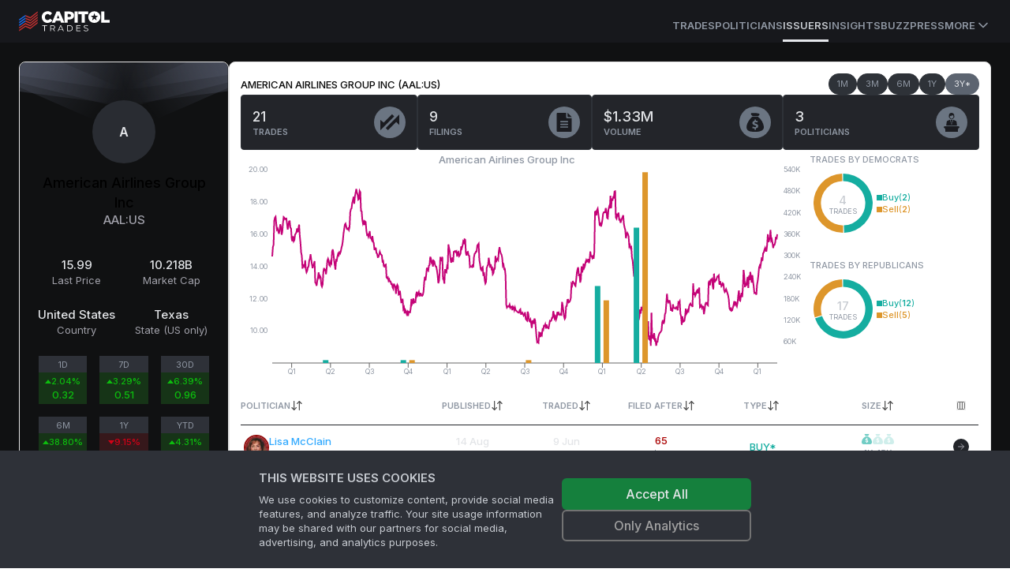

--- FILE ---
content_type: text/css; charset=utf-8
request_url: https://www.capitoltrades.com/_next/static/css/ef927626325459c7.css
body_size: 13725
content:
:root{--bg-lightness:100%;--fg-lightness:0%;--surface-0:#000;--surface-5:#0c0c0e;--surface-10:#17181c;--surface-15:#23252a;--surface-20:#2e3138;--surface-30:#464953;--surface-40:#5d616f;--surface-50:#747a8b;--surface-60:#9094a2;--surface-70:#acafb9;--surface-80:#c7cad1;--surface-90:#e3e4e8;--surface-100:#fff;--primary-0:#000;--primary-10:#17191c;--primary-15:#22252a;--primary-20:#2e3238;--primary-25:#393e46;--primary-30:#454b54;--primary-40:#5c6470;--primary-50:#737d8c;--primary-60:#8f97a3;--primary-70:#abb1ba;--primary-80:#c7cbd1;--primary-90:#e3e5e8;--primary-100:#fff;--decorative-1:#c8603e;--decorative-2:#b53199;--decorative-3:#5dad85;--decorative-4:#9969fb;--decorative-5:#c40377;--card-surface:var(--surface-10);--panel-surface:var(--surface-10);--panel-surface-bright:var(--surface-20);--surface-hocus:var(--surface-25);--txt-inv:#eee;--txt-dim-inv:#ccc;--txt-dimmer-inv:#aaa;--bg-form-control:#eee;--bg-form-control-hocus:#ddd;--border-form-control:#ddd;--border-form-control-hocus:#ccc;--action-primary:var(--primary-20);--actionborder-primary:var(--primary-20);--action-primary-hovered:var(--primary-25);--actionborder-primary-hovered:var(--primary-25);--action-primary-active:var(--primary-40);--actionborder-primary-active:var(--primary-40);--txt:var(--primary-90);--txt-hocus:var(--primary-90);--txt-dim:var(--primary-80);--txt-dimmer:var(--primary-60);--txt-interactive:#3af;--checkbox-primary-active:var(--primary-90);--border-on-primary-subdued:var(--primary-20);--border-on-primary:var(--primary-40);--border-on-surface:var(--primary-15);--z-index-above:2;--z-index-top:2147483647;--border-radius-xs:3px;--border-radius-s:6px;--border-radius-m:10px;--border-radius-l:13px;--background-color-dark:#101112;--background-color-darker:#0b0c0c;--background-color-faint-green:rgba(48,188,49,.2);--background-color-faint-red:rgba(203,51,68,.2);--color-avatar-backdrop:#292c32;--color-default:var(--surface-90);--color-number-go-down:#d40017;--color-number-go-home:var(--fg-70);--color-number-go-up:#0dbd0e;--color-party-democrat:#186cea;--color-party-other:#ab33b2;--color-party-republican:#c23131;--color-twitter:#1da1f2;--color-brand-2iq:#ba3a42;--transition-fast:all 75ms ease-out 5ms;--transition-medium:all 400ms ease-out 10ms;--transition-slow:all 1000ms ease-out 10ms;--space-xs:3px;--space-s:5px;--space-sm:8px;--space-m:14px;--space-l:24px;--space-xl:35px}.theme--dark{--bg-lightness:0;--fg-lightness:100%;--icon-ui:#8b98a9;--box-shadow-default:0 2px 8px 0 rgba(0,0,0,.5);--box-shadow-widget:0 1px 1px 0 rgba(0,0,0,.11),0 2px 2px 0 rgba(0,0,0,.11),0 3px 4px 0 rgba(0,0,0,.11),0 4px 6px 0 rgba(0,0,0,.11),0 4px 10px 0 rgba(0,0,0,.11),0 6px 16px 0 rgba(0,0,0,.11);background-color:var(--background-color-dark)}.site-root{--max-content-width:1400px;--max-prose-width:800px;--fg-10:hsla(0,0%,var(--fg-lightness),0.1);--fg-20:hsla(0,0%,var(--fg-lightness),0.2);--fg-30:hsla(0,0%,var(--fg-lightness),0.3);--fg-40:hsla(0,0%,var(--fg-lightness),0.4);--fg-50:hsla(0,0%,var(--fg-lightness),0.5);--fg-60:hsla(0,0%,var(--fg-lightness),0.6);--fg-70:hsla(0,0%,var(--fg-lightness),0.7);--fg-80:hsla(0,0%,var(--fg-lightness),0.8);--fg-90:hsla(0,0%,var(--fg-lightness),0.9);--fg-100:hsla(0,0%,var(--fg-lightness),1);--bg-10:hsla(0,0%,var(--bg-lightness),0.1);--bg-20:hsla(0,0%,var(--bg-lightness),0.2);--bg-30:hsla(0,0%,var(--bg-lightness),0.3);--bg-40:hsla(0,0%,var(--bg-lightness),0.4);--bg-50:hsla(0,0%,var(--bg-lightness),0.5);--bg-60:hsla(0,0%,var(--bg-lightness),0.6);--bg-70:hsla(0,0%,var(--bg-lightness),0.7);--bg-80:hsla(0,0%,var(--bg-lightness),0.8);--bg-90:hsla(0,0%,var(--bg-lightness),0.9);--bg-100:hsla(0,0%,var(--bg-lightness),1)}body,html{margin:0;padding:0}body{overflow-x:hidden}@media (width <= 769px){body,html{overflow-x:unset;width:unset}}*,:after,:before{background-repeat:no-repeat;box-sizing:border-box}.q-field,.q-label,.q-value,.q-value *,h1,h2,h3,h4,h5,h6,input{-webkit-user-select:text;-moz-user-select:text;user-select:text}figure{margin:0}menu[class],ol[class],ul[class]{list-style:none;margin:0;padding:0}:is(menu[class],ol[class],ul[class])>li{list-style:none;margin:0;padding:0}::-moz-placeholder{color:var(--txt-dimmer)}::placeholder{color:var(--txt-dimmer)}input:hover::input-placeholder{color:var(--txt)}input:focus::input-placeholder{color:transparent}body{font-family:var(--font-inter),Inter,sans-serif;line-height:1.4;text-rendering:optimizelegibility;--font-size-1:9px;--font-size-2:11px;--font-size-3:13px;--font-size-4:15px;--font-size-5:18px;--font-size-6:21px;--font-size-7:24px;--font-size-8:32px}h1{font-size:var(--font-size-8)}h2{font-size:var(--font-size-7)}h3{font-size:var(--font-size-6)}h4{font-size:var(--font-size-5)}button,input,select,textarea{font-family:inherit}.btn{background:none;border:none;border-radius:var(--border-radius-xs);contain:content;cursor:pointer;display:flex;padding:0;white-space:nowrap}.btn,.btn:after,.btn:before{transition:var(--transition-fast)}.btn,.btn *{white-space:nowrap}.btn:is(:focus,:hover){outline:none;transform:scale(1.025)}.btn:is(:active){transform:scale(.975)}[type=submit]::-moz-focus-inner,button::-moz-focus-inner{border-style:none;padding:0}.btn--size-s{padding:var(--space-xs) var(--space-sm)}.btn--size-m{padding:var(--space-s) var(--space-m)}.btn--size-l{padding:var(--space-sm) var(--space-m)}.btn.flavour--primary{background-color:var(--action-primary);font-weight:500}.btn.flavour--muted{color:var(--txt-dim)}.btn.is--disabled{opacity:.25;pointer-events:none}.btn.flavour--icon{border-radius:50%}.form-buttons{display:flex;gap:var(--space-m);justify-content:flex-start}.form-buttons .btn{background-color:#1d9133;border:1px solid #1d9133;font-size:var(--font-size-4);margin-block-start:var(--space-s);padding:var(--space-sm) var(--space-l)}.form-buttons .flavour--primary:hover{background-color:#24ad3d;border-color:#24ad3d}.form-buttons .flavour--primary:active{background-color:#1d9133;border-color:#1d9133}.form-buttons .flavour--muted{background-color:transparent;border-color:currentcolor}.form-buttons :active{transform:scale(.95)}.btn.flavour--primary:after{background:linear-gradient(180deg,hsla(21,63%,73%,0),hsla(0,0%,100%,.2) 50%,hsla(21,63%,73%,0));inset:-50%;content:"";position:absolute;transform:rotate(60deg) translate(-5em,7.5em)}.btn.flavour--primary:is(:hover,:focus):after{animation:sheen .8s forwards}@keyframes sheen{to{transform:rotate(60deg) translate(1em,-9em)}}:root{--chart-color-1:var(--decorative-1);--chart-color-2:var(--decorative-2);--chart-color-3:var(--decorative-3);--chart-color-4:var(--decorative-4);--chart-color-5:var(--decorative-5);--font-size-1:9px;--font-size-2:11px;--font-size-3:13px;--font-size-4:15px;--color-txtype-buy:#15ada0;--color-txtype-exchange:#cd5a46;--color-txtype-receive:#9969fb;--color-txtype-sell:#dd962b;--chart-color-buy:var(--color-txtype-buy);--chart-color-sell:var(--color-txtype-sell);--chart-color-exchange:var(--color-txtype-exchange);--chart-color-receive:var(--color-txtype-receive);--chart-color-democrats:var(--color-party-democrat);--chart-color-other:var(--color-party-other)}.recharts-legend-wrapper .recharts-legend-item-text{color:var(--txt-dimmer)!important;font-size:var(--font-size-3);font-weight:500}.recharts-cartesian-axis-tick-value{font-size:var(--font-size-1)}.chart--is--loading{clip-path:polygon(80% 47%,67% 73%,56% 50%,46% 69%,36% 51%,27% 75%,11% 40%,0 65%,0 100%,100% 100%,100% 25%,89% 62%)}.chart--is--loading,.pie-chart--is--loading{background:linear-gradient(0deg,transparent 0,#111);border-radius:var(--border-radius-xs);height:100%;-webkit-mask-image:radial-gradient(transparent,#000);mask-image:radial-gradient(transparent,#000);overflow:hidden;pointer-events:none;position:relative;width:100%}.chart--is--loading:after,.pie-chart--is--loading:after{animation:shimmer 2s infinite;background:linear-gradient(90deg,rgba(44,45,50,0),rgba(44,45,50,.6) 90%,rgba(44,45,50,0));content:"";inset:0;position:absolute;transform:translateX(-100%)}.recharts-legend-item-text{font-size:var(--font-size-1);font-weight:500}.chart-tooltip .q-cell+.q-cell{margin-top:var(--space-sm)}.chart-tooltip .q-cell .q-label{font-size:var(--font-size-1)}.chart-tooltip .q-cell *{font-size:var(--font-size-2);text-transform:uppercase}.chart-tooltip .cell--tx-type-buy .q-value{color:var(--color-txtype-buy)}.chart-tooltip .cell--tx-type-sell .q-value{color:var(--color-txtype-sell)}.activity-chart{height:100%;overflow:hidden;position:relative;width:100%}.activity-chart__above{position:absolute;top:0}.recharts-cartesian-axis-tick-value tspan{fill:var(--txt-dimmer)}.activity-chart .recharts-cartesian-grid line{opacity:.5;stroke:var(--fg-10)}.activity-chart .yAxis .recharts-cartesian-axis-tick:first-child:first-child{display:none}.activity-chart .recharts-tooltip-cursor{fill:hsla(0,0%,100%,.02)}.activity-chart .recharts-tooltip-wrapper{background-color:#262727;border:1px solid var(--border-on-surface);border-radius:var(--border-radius-s);box-shadow:var(--box-shadow-default);color:hsla(0,0%,100%,.9);padding:var(--space-sm);width:-moz-fit-content;width:fit-content}.activity-chart .recharts-tooltip-wrapper:empty{display:none}ul.chart-legend>li{align-items:baseline;display:flex;font-size:var(--font-size-2);gap:var(--space-s)}ul.chart-legend>li:before{--bullet-size:7px;background-color:var(--color);content:"";height:var(--bullet-size);min-width:var(--bullet-size);width:var(--bullet-size)}ul.chart-legend>li>.label{color:var(--color);font-weight:500;overflow:hidden;text-overflow:ellipsis;white-space:nowrap}ul.chart-legend>li>.value{color:var(--color);font-weight:600;padding:0}ul.chart-legend>li>.value:before{content:"(";font-weight:400}ul.chart-legend>li>.value:after{content:")";font-weight:400}.legend-color-1{--color:var(--chart-color-1)}.legend-color-2{--color:var(--chart-color-2)}.legend-color-3{--color:var(--chart-color-3)}.legend-color-4{--color:var(--chart-color-4)}.legend-color-5{--color:var(--chart-color-5)}.legend-color-buy{--color:var(--color-txtype-buy)}.legend-color-sell{--color:var(--color-txtype-sell)}.legend-color-exchange{--color:var(--color-txtype-exchange)}.legend-color-receive{--color:var(--color-txtype-receive)}.legend-color-other{--color:var(--chart-color-other)}.chart-legend__tooltip-color{color:var(--txt)}.q-widget.chart-digest-card{--widget-body-spacing:0 var(--space-m)}.chart-digest-card+.chart-digest-card{margin-top:var(--space-l)}.chart-digest-card>.q-widget-header{padding:var(--space-s) 0}.chart-digest-card>.q-widget-header h4{color:var(--txt-dimmer);font-size:var(--font-size-2);text-transform:uppercase}.chart-digest-card>.q-widget-body{align-items:center;flex-direction:row;gap:var(--space-sm);padding:0}.chart-digest-card figure{height:85px;width:85px}.chart-digest-card:is(.flavour-na,.is-loading) figure{background:radial-gradient(circle,transparent,transparent 28px,var(--panel-surface-bright) 28px,var(--panel-surface-bright) 37px,transparent 37px);border-radius:100%;position:relative}.q-widget.chart-digest-card .chart-legend{max-width:180px}.chart-digest-card:is(.is-loading) figure:after{animation:shimmer 2s infinite;background:linear-gradient(90deg,rgba(44,45,50,0),rgba(44,45,50,.6) 90%,rgba(44,45,50,0));inset:0;content:"";position:absolute;transform:translateX(-100%)}@keyframes shimmer{to{transform:translateX(100%)}}.pie-chart .recharts-pie-sector:first-child path{fill:var(--chart-color-1)}.pie-chart .recharts-pie-sector:nth-child(2) path{fill:var(--chart-color-2)}.pie-chart .recharts-pie-sector:nth-child(3) path{fill:var(--chart-color-3)}.pie-chart .recharts-pie-sector:nth-child(4) path{fill:var(--chart-color-4)}.pie-chart .recharts-pie-sector:nth-child(5) path{fill:var(--chart-color-5)}.pie-chart path.recharts-sector.buy{fill:var(--color-txtype-buy)}.pie-chart path.recharts-sector.sell{fill:var(--color-txtype-sell)}.pie-chart path.recharts-sector.exchange{fill:var(--color-txtype-exchange)}.pie-chart path.recharts-sector.receive{fill:var(--color-txtype-receive)}.pie-chart path.recharts-sector.no-data{filter:grayscale();opacity:.2}.chart-thumbnail{height:100%;overflow:hidden;width:100%}.chart-thumbnail .recharts-tooltip-wrapper{left:unset!important;right:2px!important;top:25px!important;transform:none!important;width:calc(100% - 2 * var(--space-xs))}.chart-thumbnail .line-up :is(path,stop){stop-color:var(--color-number-go-up);stroke:var(--color-number-go-up)}.chart-thumbnail .line-down :is(path,stop){stop-color:var(--color-number-go-down);stroke:var(--color-number-go-down)}.chart-thumbnail .line-default :is(path,stop){opacity:.3;stop-color:var(--color-number-go-home);stroke:var(--color-number-go-down)}.chart-thumbnail .tooltip-value{align-items:center;display:flex;justify-content:space-between}.chart-thumbnail .tooltip-value span{font-size:var(--font-size-1)}.trade-detail-chart{--chart-height:300px;height:var(--chart-height);overflow:hidden;position:relative}.trade-detail-chart__above{position:absolute;top:0;z-index:100}.trade-detail-chart .recharts-legend-wrapper .recharts-surface{height:0;width:0}.trade-detail-chart .recharts-legend-item:nth-child(2){display:none!important}.trade-detail-chart .recharts-legend-wrapper .recharts-symbols{display:none}.trade-detail-chart .recharts-cartesian-grid line{opacity:.5;stroke:var(--fg-10)}.trade-detail-chart .yAxis .recharts-cartesian-axis-line,.trade-detail-chart .yAxis .recharts-cartesian-axis-tick-line{display:none}.trade-detail-chart .custom-tooltip__rect{border-radius:10px;fill:#262727;filter:drop-shadow(3px 3px 3px rgba(0,0,0,.35))}.trade-detail-chart .custom-tooltip__text{fill:hsla(0,0%,100%,.9);font-size:var(--font-size-2);font-weight:400}.trade-detail-chart .custom-tooltip__text.header{fill:var(--txt-dimmer);font-size:var(--font-size-2);font-weight:500;text-transform:uppercase}.trade-detail-chart .yAxis .recharts-cartesian-axis-tick:first-child{transform:translateY(-10px)}.trade-detail-chart .line-up stop{stop-color:var(--color-number-go-up)}.trade-detail-chart .line-down stop{stop-color:var(--color-number-go-down)}.trade-detail-chart .line-default stop{opacity:.3;stop-color:var(--color-number-go-nowhere)}.trade-detail-chart .line-up{stroke:var(--color-number-go-up)}.trade-detail-chart .line-down{stroke:var(--color-number-go-down)}.trade-detail-chart .line-default{opacity:.3;stroke:var(--color-number-go-nowhere)}.chart-digest-card.dimension--txType figure{place-items:center;display:grid}.chart-digest-card.dimension--txType figure>figcaption{color:var(--txt-dimmer);font-size:var(--font-size-1);margin-top:20px;text-transform:uppercase}.chart-digest-card.dimension--txType figure>span{color:var(--txt-dim);font-size:var(--font-size-4);font-weight:500;margin-top:-8px}.chart-digest-card.dimension--txType figure>*{grid-area:1/-1}.count-badge{--badge-size:var(--avatar-size);background-color:#000;border-radius:50%;display:grid;height:var(--badge-size);isolation:isolate;min-width:var(--badge-size);padding:calc(var(--badge-size) / 4) 2px;width:var(--badge-size)}.count-badge:before{align-items:center;background-color:transparent;color:var(--txt);content:attr(data-content);display:flex;font-size:var(--font-size-1);font-weight:600;grid-area:1/-1;justify-content:center;line-height:calc(var(--badge-size) / 2.2);-webkit-mask-repeat:no-repeat;mask-repeat:no-repeat;-webkit-mask-size:contain;mask-size:contain}.rdp{--rdp-cell-size:40px;--rdp-caption-font-size:18px;--rdp-accent-color:#00f;--rdp-background-color:#e7edff;--rdp-accent-color-dark:#3003e1;--rdp-background-color-dark:#180270;--rdp-outline:2px solid var(--rdp-accent-color);--rdp-outline-selected:3px solid var(--rdp-accent-color);--rdp-selected-color:#fff;margin:1em}.rdp-vhidden{box-sizing:border-box;margin:0;background:transparent;-moz-appearance:none;-webkit-appearance:none;appearance:none;position:absolute!important;top:0;width:1px!important;height:1px!important;padding:0!important;overflow:hidden!important;clip:rect(1px,1px,1px,1px)!important;border:0!important}.rdp-button_reset{appearance:none;position:relative;margin:0;padding:0;cursor:default;color:inherit;background:none;font:inherit;-moz-appearance:none;-webkit-appearance:none}.rdp-button_reset:focus-visible{outline:none}.rdp-button{border:2px solid transparent}.rdp-button[disabled]:not(.rdp-day_selected){opacity:.25}.rdp-button:not([disabled]){cursor:pointer}.rdp-button:focus-visible:not([disabled]){color:inherit;background-color:var(--rdp-background-color);border:var(--rdp-outline)}.rdp-button:hover:not([disabled]):not(.rdp-day_selected){background-color:var(--rdp-background-color)}.rdp-months{display:flex}.rdp-month{margin:0 1em}.rdp-month:first-child{margin-left:0}.rdp-month:last-child{margin-right:0}.rdp-table{margin:0;max-width:calc(var(--rdp-cell-size) * 7);border-collapse:collapse}.rdp-with_weeknumber .rdp-table{max-width:calc(var(--rdp-cell-size) * 8);border-collapse:collapse}.rdp-caption{display:flex;align-items:center;justify-content:space-between;padding:0;text-align:left}.rdp-multiple_months .rdp-caption{position:relative;display:block;text-align:center}.rdp-caption_dropdowns,.rdp-caption_label{position:relative;display:inline-flex}.rdp-caption_label{z-index:1;align-items:center;margin:0;padding:0 .25em;white-space:nowrap;color:currentColor;border:2px solid transparent;font-family:inherit;font-size:var(--rdp-caption-font-size);font-weight:700}.rdp-nav{white-space:nowrap}.rdp-multiple_months .rdp-caption_start .rdp-nav{position:absolute;top:50%;left:0;transform:translateY(-50%)}.rdp-multiple_months .rdp-caption_end .rdp-nav{position:absolute;top:50%;right:0;transform:translateY(-50%)}.rdp-nav_button{display:inline-flex;align-items:center;justify-content:center;width:var(--rdp-cell-size);height:var(--rdp-cell-size);padding:.25em;border-radius:100%}.rdp-dropdown_month,.rdp-dropdown_year{position:relative;display:inline-flex;align-items:center}.rdp-dropdown{-webkit-appearance:none;-moz-appearance:none;appearance:none;position:absolute;z-index:2;top:0;bottom:0;left:0;width:100%;margin:0;padding:0;cursor:inherit;opacity:0;border:none;background-color:transparent;font-family:inherit;font-size:inherit;line-height:inherit}.rdp-dropdown[disabled]{opacity:unset;color:unset}.rdp-dropdown:focus-visible:not([disabled])+.rdp-caption_label{background-color:var(--rdp-background-color);border:var(--rdp-outline);border-radius:6px}.rdp-dropdown_icon{margin:0 0 0 5px}.rdp-head{border:0}.rdp-head_row,.rdp-row{height:100%}.rdp-head_cell{vertical-align:middle;font-size:.75em;font-weight:700;text-align:center;height:100%;height:var(--rdp-cell-size);padding:0;text-transform:uppercase}.rdp-tbody{border:0}.rdp-tfoot{margin:.5em}.rdp-cell{width:var(--rdp-cell-size);height:100%;height:var(--rdp-cell-size);padding:0;text-align:center}.rdp-weeknumber{font-size:.75em}.rdp-day,.rdp-weeknumber{display:flex;overflow:hidden;align-items:center;justify-content:center;box-sizing:border-box;width:var(--rdp-cell-size);max-width:var(--rdp-cell-size);height:var(--rdp-cell-size);margin:0;border:2px solid transparent;border-radius:100%}.rdp-day_today:not(.rdp-day_outside){font-weight:700}.rdp-day_selected,.rdp-day_selected:focus-visible,.rdp-day_selected:hover{color:var(--rdp-selected-color);opacity:1;background-color:var(--rdp-accent-color)}.rdp-day_outside{opacity:.5}.rdp-day_selected:focus-visible{outline:var(--rdp-outline);outline-offset:2px;z-index:1}.rdp:not([dir=rtl]) .rdp-day_range_start:not(.rdp-day_range_end){border-top-right-radius:0;border-bottom-right-radius:0}.rdp:not([dir=rtl]) .rdp-day_range_end:not(.rdp-day_range_start),.rdp[dir=rtl] .rdp-day_range_start:not(.rdp-day_range_end){border-top-left-radius:0;border-bottom-left-radius:0}.rdp[dir=rtl] .rdp-day_range_end:not(.rdp-day_range_start){border-top-right-radius:0;border-bottom-right-radius:0}.rdp-day_range_end.rdp-day_range_start{border-radius:100%}.rdp-day_range_middle{border-radius:0}.rdp-caption_label,.rdp-nav_button{color:var(--txt-dim);font-size:var(--font-size-4)}.rdp-head_cell{color:var(--txt-dimmer);font-weight:400;text-transform:unset}.rdp-day{color:var(--txt-dim);font-size:var(--font-size-3)}.q-date-picker .rdp{margin:0;padding:0}.rdp-day_today{background-color:#2b731a;color:var(--txt)}.rdp-day_selected:not(.rdp-day--disabled,.rdp-day--outside):hover{background-color:#2b731a;color:var(--txt-dimmer)}.rdp-day_selected:not(.rdp-day--start,.rdp-day--end,.rdp-day--outside){background-color:var(--fg-10);color:var(--txt)}.debounced-input-container{background-color:var(--action-primary);border-radius:var(--border-radius-xs);display:flex;padding:var(--space-sm) 10px;position:relative;width:100%}input.debounced-input{background-color:transparent;border:none;color:var(--txt-dimmer);font-size:var(--font-size-3);font-weight:500;height:100%;outline:none;padding:1px 2px;width:100%}.debounced-input-container:is(:hover,:focus,:focus-within){background:var(--action-primary-hovered)}.debounced-input-container:is(:hover,:focus,:focus-within)>input.debounced-input::-moz-placeholder{color:#fff}.debounced-input-container:is(:hover,:focus,:focus-within)>input.debounced-input,.debounced-input-container:is(:hover,:focus,:focus-within)>input.debounced-input::placeholder{color:#fff}.debounced-input-container .controls{align-items:center;display:flex;gap:var(--space-s)}:root{--dropdown-max-height:500px}.dropdown-group{cursor:default;display:flex;position:relative}.dropdown-content{background-color:var(--action-primary);border:1px solid var(--border-on-primary-subdued);border-radius:var(--border-radius-xs);box-shadow:var(--box-shadow-default);max-height:var(--dropdown-max-height);max-width:-moz-fit-content;max-width:fit-content;overflow-y:auto;padding:var(--space-s);position:absolute;z-index:var(--z-index-above)}.dropdown-content li{transition:var(--transition-fast)}.dropdown-content li:is(:focus,:focus-within,:hover){background-color:var(--action-primary-hovered)}.q-choice-wrapper .q-label{color:var(--txt-dimmer);font-size:var(--font-size-3);font-weight:500;transition:var(--transition-fast);white-space:nowrap}.q-choice-wrapper .dropdown-button{color:var(--txt-dimmer);font-size:var(--font-size-2);font-weight:500;width:100%}.dropdown-selector .checkbox label{white-space:nowrap}.dropdown-selector .q-label{color:var(--txt-dimmer);font-size:var(--font-size-3);font-weight:500;max-width:335px;overflow:hidden;text-overflow:ellipsis;transition:var(--transition-fast);-webkit-user-select:none;-moz-user-select:none;user-select:none;white-space:nowrap}.dropdown-content .checkbox.size-s label,.dropdown-selector.q-flyout--plain .q-label{font-size:var(--font-size-2)}.dropdown-selector:hover .q-label,.q-choice-wrapper.q-choice--selected .q-label,.q-choice-wrapper:hover .dropdown-button{color:var(--txt)}.dropdown-content li:active{transform:translateY(.5px)}.dropdown-content--left{left:0}.dropdown-content--right{right:0}.dropdown-selector{align-items:center;background-color:var(--action-primary);border:1px solid var(--border-on-primary-subdued);border-radius:var(--border-radius-xs);display:flex;gap:var(--space-s);justify-content:space-between;padding:var(--space-sm) var(--space-m);transition:var(--transition-fast);width:100%}.dropdown-selector:is(:hover,:focus,:focus-within){background:var(--action-primary-hovered);border:1px solid var(--actionborder-primary-hovered)}.dropdown-selector:active{border:1px solid var(--actionborder-primary-active)}.dropdown-selector .controls{display:flex;gap:var(--space-s)}.q-flyout--icon .dropdown-selector .controls{align-items:center}.q-flyout--default .dropdown-selector .controls{gap:var(--space-sm)}@media (width <= 1150px){.dropdown-selector .q-label{max-width:175px}}@media (width <= 480px){:root{--dropdown-max-height:200px}.dropdown-selector .q-label{max-width:135px}}.q-flyout--plain,.q-flyout--plain:hover{background-color:transparent;border:none;box-shadow:none;padding:0 var(--space-sm)}input.checkbox--hidden{opacity:0;position:absolute}.dropdown-content.flavour--plain .q-label{font-size:var(--font-size-2)}.dropdown-content.flavour--plain .q-label.per-page{font-size:var(--font-size-3)}.q-choice-wrapper{align-items:center;display:flex;gap:var(--space-sm);padding:10px var(--space-m);position:relative}.dropdown-content.flavour--plain .q-choice-wrapper{padding:var(--space-sm) var(--space-s)}.dropdown-content:not(.flavour--plain) .q-choice-wrapper:before{background-color:var(--surface-30);border:none;border-radius:var(--border-radius-xs);content:"";height:15px;margin-left:-5px;width:15px}.dropdown-content:not(.flavour--plain) .q-choice-wrapper.q-choice--selected:before{background-color:var(--surface-30)}.dropdown-content:not(.flavour--plain) .q-choice-wrapper.q-choice--selected:after{border:2px solid var(--txt);border-right:none!important;border-top:none!important;content:"";height:5px;left:12px;position:absolute;top:calc(50% - 3px);transform:rotate(-45deg) translateZ(0);width:8px}.dropdown-content>ul+ul{border-top:1px solid var(--border-on-primary)}.dropdown-content li:is(:focus,:focus-within,:hover) .q-label{color:var(--txt-hocus)}.q-flyout--minimal,.q-flyout--minimal:hover{border:none;box-shadow:none;padding:6px}.dropdown-content.flavour--minimal .q-choice-wrapper:before{display:none}.dropdown-content.flavour--minimal .q-choice-wrapper{padding:var(--space-sm) var(--space-s)}.cell--issuer-price{align-items:flex-end}.q-field.issuer-price{font-size:var(--font-size-3)}.q-field.percentage-change{align-items:center;display:flex;font-size:var(--font-size-2);gap:2px}.q-field.percentage-change:before{border-color:transparent;border-style:solid;border-width:0 4px;content:""}.q-field.percentage-change.number-go-down:before{border-top-color:var(--color-number-go-down);border-top-width:5px}.q-field.percentage-change.number-go-up:before{border-bottom-color:var(--color-number-go-up);border-bottom-width:5px}.q-cell .no-price{color:var(--txt-dimmer);font-size:var(--font-size-3)}.cell--politician{position:relative}.q-cell.has-avatar{align-content:center;align-items:center;display:flex;flex-direction:row;gap:var(--space-sm)}.q-cell.has-avatar>div:last-child{overflow:hidden;text-overflow:ellipsis;white-space:nowrap}.cell--politician h3.politician-name{font-size:var(--font-size-3)}.cell--politician .politician-info span{color:var(--txt-dimmer);font-size:var(--font-size-2);font-weight:500}.cell--politician .politician-info *+:before{content:"|";padding-inline:1px}.q-value .reporting-gap-tier--1{color:#3f3}.q-value .reporting-gap-tier--2{color:#ddd}.q-value .reporting-gap-tier--3{color:#da0}.q-value .reporting-gap-tier--4{color:#a00}.cell--traded-issuer{position:relative}.cell--has-avatar{align-content:center;align-items:center;display:flex;flex-direction:row;gap:var(--space-sm)}.cell--has-avatar>div:last-child{overflow:hidden;text-overflow:ellipsis;white-space:nowrap}.cell--traded-issuer .issuer-info{display:flex;flex-direction:column}.cell--traded-issuer .issuer-name{font-size:var(--font-size-3);font-weight:500}.cell--traded-issuer .issuer-ticker{color:var(--txt-dimmer);font-size:var(--font-size-2);font-weight:500}.q-data-list-item:is(:focus-within,:hover) .issuer-avatar,.q-tr:is(:focus-within,:hover) .cell--traded-issuer .issuer-avatar{filter:brightness(1.4);transition:var(--transition-fast)}:is(.cell--us-state,.cell--state-name) span{font-size:var(--font-size-3);font-weight:500}.q-cell[class*=state-shape]{align-items:center;display:flex;height:50px;justify-content:center;margin:-10px 0;position:relative;width:50px}.q-cell[class*=state-shape]:after{background-size:contain;content:"";inset:0;opacity:.07;position:absolute}.state-shape--ak:after{background-image:url(/assets/states/ak.svg)}.state-shape--al:after{background-image:url(/assets/states/al.svg)}.state-shape--ar:after{background-image:url(/assets/states/ar.svg)}.state-shape--az:after{background-image:url(/assets/states/az.svg)}.state-shape--ca:after{background-image:url(/assets/states/ca.svg)}.state-shape--co:after{background-image:url(/assets/states/co.svg)}.state-shape--ct:after{background-image:url(/assets/states/ct.svg)}.state-shape--dc:after{background-image:url(/assets/states/dc.svg)}.state-shape--de:after{background-image:url(/assets/states/de.svg)}.state-shape--fl:after{background-image:url(/assets/states/fl.svg)}.state-shape--ga:after{background-image:url(/assets/states/ga.svg)}.state-shape--hi:after{background-image:url(/assets/states/hi.svg)}.state-shape--ia:after{background-image:url(/assets/states/ia.svg)}.state-shape--id:after{background-image:url(/assets/states/id.svg)}.state-shape--il:after{background-image:url(/assets/states/il.svg)}.state-shape--in:after{background-image:url(/assets/states/in.svg)}.state-shape--ks:after{background-image:url(/assets/states/ks.svg)}.state-shape--ky:after{background-image:url(/assets/states/ky.svg)}.state-shape--la:after{background-image:url(/assets/states/la.svg)}.state-shape--ma:after{background-image:url(/assets/states/ma.svg)}.state-shape--md:after{background-image:url(/assets/states/md.svg)}.state-shape--me:after{background-image:url(/assets/states/me.svg)}.state-shape--mi:after{background-image:url(/assets/states/mi.svg)}.state-shape--mn:after{background-image:url(/assets/states/mn.svg)}.state-shape--mo:after{background-image:url(/assets/states/mo.svg)}.state-shape--ms:after{background-image:url(/assets/states/ms.svg)}.state-shape--mt:after{background-image:url(/assets/states/mt.svg)}.state-shape--nc:after{background-image:url(/assets/states/nc.svg)}.state-shape--nd:after{background-image:url(/assets/states/nd.svg)}.state-shape--ne:after{background-image:url(/assets/states/ne.svg)}.state-shape--nh:after{background-image:url(/assets/states/nh.svg)}.state-shape--nj:after{background-image:url(/assets/states/nj.svg)}.state-shape--nm:after{background-image:url(/assets/states/nm.svg)}.state-shape--nv:after{background-image:url(/assets/states/nv.svg)}.state-shape--ny:after{background-image:url(/assets/states/ny.svg)}.state-shape--oh:after{background-image:url(/assets/states/oh.svg)}.state-shape--ok:after{background-image:url(/assets/states/ok.svg)}.state-shape--or:after{background-image:url(/assets/states/or.svg)}.state-shape--pa:after{background-image:url(/assets/states/pa.svg)}.state-shape--ri:after{background-image:url(/assets/states/ri.svg)}.state-shape--sc:after{background-image:url(/assets/states/sc.svg)}.state-shape--sd:after{background-image:url(/assets/states/sd.svg)}.state-shape--tn:after{background-image:url(/assets/states/tn.svg)}.state-shape--tx:after{background-image:url(/assets/states/tx.svg)}.state-shape--ut:after{background-image:url(/assets/states/ut.svg)}.state-shape--va:after{background-image:url(/assets/states/va.svg)}.state-shape--vt:after{background-image:url(/assets/states/vt.svg)}.state-shape--wa:after{background-image:url(/assets/states/wa.svg)}.state-shape--wi:after{background-image:url(/assets/states/wi.svg)}.state-shape--wv:after{background-image:url(/assets/states/wv.svg)}.state-shape--wy:after{background-image:url(/assets/states/wy.svg)}.q-cell{align-self:center;display:flex;flex-direction:column}.q-cell.flavour--labelled-value,.q-cell.flavour--lv{align-items:center;flex-direction:column-reverse}.q-cell.tx-type{align-items:center}.q-field,.q-fieldset{overflow:hidden;text-overflow:ellipsis;white-space:nowrap}.q-cell .q-value{color:var(--txt);font-size:var(--font-size-3);font-weight:500}.q-cell .q-label,.q-cell .q-label>span,.q-field.no-data{color:var(--txt-dimmer);font-size:var(--font-size-2)}.q-field.tx-type{font-size:var(--font-size-3);font-weight:500;text-transform:uppercase}.q-field.tx-type-extended{font-size:var(--font-size-2);opacity:.8}.q-field .date-multiline,.q-field.owner-with-icon{align-items:center;display:flex;flex-direction:column}.q-field.from-to span+span:before{content:" – "}.q-field.tx-type--buy{color:var(--color-txtype-buy)}.q-field.tx-type--exchange{color:var(--color-txtype-exchange)}.q-field.tx-type--receive{color:var(--color-txtype-receive)}.q-field.tx-type--sell{color:var(--color-txtype-sell)}.q-field.number-go-down{color:var(--color-number-go-down)}.q-field.number-go-up{color:var(--color-number-go-up)}.q-field.number-go-home{color:var(--color-number-go-home)}.q-field.sector{align-items:center;display:flex;flex-direction:column}.q-field.has-asterisk:after{content:"*"}.q-field.has-asterisk:hover:after{color:#fff}.q-field.has-asterisk{margin-left:var(--space-xs)}.content-type--dashboard .q-field.tx-type.has-asterisk{margin-left:0}.tx-type-tooltip-container{max-width:250px}.tx-type-tooltip-content{white-space:normal}.tx-trade-size-tooltip-container{align-items:center;border-radius:var(--border-radius-s);display:flex;flex-direction:column;gap:var(--space-sm);justify-content:space-around;min-width:95px;padding:var(--space-xs)}.tx-trade-size-tooltip-wrapper:hover .trade-size .text,.tx-type-tooltip-wrapper:hover .tx-type--buy,.tx-type-tooltip-wrapper:hover .tx-type--exchange,.tx-type-tooltip-wrapper:hover .tx-type--receive,.tx-type-tooltip-wrapper:hover .tx-type--sell{filter:brightness(150%)}.link-element{white-space:nowrap}.link-element:hover span{text-decoration:none}.modal{background:rgba(0,0,0,.8);height:100%;left:0;position:fixed;top:0;width:100%;z-index:var(--z-index-top)}.modal-main{align-items:center;background:var(--panel-surface);border:1px solid var(--border-on-surface);border-radius:var(--border-radius-m);display:flex;flex-direction:column;height:auto;height:-moz-fit-content;height:fit-content;justify-content:center;left:50%;padding:var(--space-xl);position:fixed;top:50%;transform:translate(-50%,-50%);width:-moz-fit-content;width:fit-content}.modal-main .controls{align-items:center;display:flex;justify-content:space-evenly;margin-top:var(--space-xl);width:100%}.modal button,.modal p a{font-size:var(--font-size-3)}.modal.visible{display:block}.modal.hidden{display:none}.q-page{--page-border-color:var(--border-on-surface);--page-bg-color:var(--panel-surface);background-color:var(--page-bg-color);border:1px solid var(--page-border-color);border-radius:var(--border-radius-s);box-shadow:var(--box-shadow-widget);contain:content;display:flex;flex-direction:column;overflow:hidden;position:relative;width:auto}.q-page.is--chromeless{background-color:unset;border:unset;border-radius:unset;box-shadow:unset;height:100%}.page-header{align-items:center;display:flex;flex-wrap:unset;justify-content:space-between;margin-block-end:0;padding:var(--space-m)}.page-body{--page-body-spacing:var(--space-m);display:flex;flex-direction:column;flex-grow:1;gap:var(--page-body-spacing);padding:var(--page-body-spacing);width:100%}@media (width <= 480px){.q-page{border:none;border-radius:0;box-shadow:none}}:where(.page--committee-detail,.page--issuer-detail,.page--politician-detail,.page--state-detail,.page--trade-detail) .site-main .container{display:grid;gap:var(--space-l);grid-template-columns:minmax(340px,.3fr) minmax(0,1fr)}:where(.page--committee-detail,.page--issuer-detail,.page--politician-detail,.page--state-detail) .site-main .container{grid-template-areas:"aside  trade-explorer"}:where(.page--committee-detail,.page--issuer-detail,.page--politician-detail,.page--state-detail) .site-main .container .aside{display:flex;flex-direction:column;gap:var(--space-l);grid-area:aside}:where(.page--committee-detail,.page--issuer-detail,.page--politician-detail,.page--state-detail) .q-trade-explorer{grid-area:trade-explorer}:where(.page--buzz-detail,.page--insight-detail,.page--press-detail) .site-main .container{display:grid;gap:var(--space-l);grid-template-areas:"content  aside";grid-template-columns:minmax(0,1fr) minmax(340px,.3fr);--max-content-width:1100px}:where(.page--buzz-detail,.page--insight-detail,.page--press-detail) .site-main .container .aside{display:flex;flex-direction:column;gap:var(--space-l);grid-area:aside}.page-index{display:flex;flex-direction:column;gap:var(--space-m)}.page-index-header,.page-index>section{padding:0}.page-index-header{align-items:center;display:flex;flex-direction:row;gap:var(--space-m);justify-content:space-between}@media (width <= 480px){.page-index-header{gap:var(--space-xs);padding:var(--space-m) var(--space-m) calc(var(--space-m) + 1px)}}.param-pill-container{align-items:center;display:flex;gap:var(--space-s)}.param-pill{background-color:var(--action-primary);border:1px solid var(--border-on-primary-subdued);border-radius:var(--border-radius-l);color:var(--txt-dimmer);display:flex;font-size:var(--font-size-2);padding:var(--space-s) 10px}.param-pill:focus,.param-pill:hover{background:var(--action-primary-hovered);border:1px solid var(--actionborder-primary-hovered);color:var(--txt);outline:none}.param-pill:active{box-shadow:inset 0 0 2px rgba(0,0,0,.5);padding-bottom:calc(var(--space-s) - 1px);padding-top:calc(var(--space-s) + 1px)}.param-pill.is--active,.param-pill:active{border:1px solid var(--actionborder-primary-active);color:var(--txt)}.param-pill.is--active{background-color:var(--actionborder-primary-active);pointer-events:none}.range-icon__symbol:not(:first-child){padding-left:1px}.range-icon__symbol--without-gap:not(:first-child){padding-left:0}.range-icon__symbol--50{opacity:.6}.range-icon__symbol--0{color:var(--txt-dimmer);opacity:.2}.popover{--tooltip-arrow-size:6px;--tooltip-color:var(--panel-surface-bright);animation-delay:10ms;animation-duration:.18s;animation-fill-mode:forwards;animation-name:anim-fade-in;animation-timing-function:cubic-bezier(.215,.61,.355,1);background-color:var(--tooltip-color);border:1px solid var(--border-on-surface);border-radius:var(--border-radius-s);box-shadow:var(--box-shadow-default);font-size:var(--font-size-2);opacity:1;padding:var(--space-s);position:fixed;visibility:visible;z-index:var(--z-index-top)}.popover:before{border:solid transparent;border-width:var(--tooltip-arrow-size);content:"";height:0;left:calc(50% - var(--tooltip-arrow-size));pointer-events:none;position:absolute;width:0}.popover:is(.ts,.tm,.te):before{border-top-color:var(--tooltip-color);bottom:calc(-2 * var(--tooltip-arrow-size) + 2px)}.popover.ts:before{left:var(--tooltip-arrow-size)}.popover.te:before{left:calc(100% - 3 * var(--tooltip-arrow-size))}.popover:is(.bs,.bm,.be):before{border-bottom-color:var(--tooltip-color);top:calc(-2 * var(--tooltip-arrow-size))}.popover.bs:before{left:var(--tooltip-arrow-size)}.popover.be:before{left:calc(100% - 3 * var(--tooltip-arrow-size))}.popover:is(.rs,.rm,.re):before{border-right-color:var(--tooltip-color);left:calc(0% - 2 * var(--tooltip-arrow-size));top:var(--tooltip-arrow-size)}.popover.rm:before{top:calc(50% - var(--tooltip-arrow-size))}.popover.re:before{top:calc(100% - 3 * var(--tooltip-arrow-size))}.popover:is(.ls,.lm,.le):before{border-left-color:var(--tooltip-color);left:100%;top:var(--tooltip-arrow-size)}.popover.lm:before{top:calc(50% - var(--tooltip-arrow-size))}.popover.le:before{top:calc(100% - 3 * var(--tooltip-arrow-size))}.popover.anim-bounce{animation-name:anim-bounce}.popover.anim-appear-from-bottom{animation-name:anim-appear-from-bottom}.popover.anim-appear-from-top{animation-name:anim-appear-from-top}@keyframes anim-bounce{0%{opacity:0;visibility:visible}45%{transform:scale(1)}55%{transform:scale(1.2)}65%{transform:scale(1.4)}to{opacity:1;transform:scale(1.15);visibility:visible}}@keyframes anim-fade-in{0%{opacity:0;visibility:visible}to{opacity:1;visibility:visible}}@keyframes anim-appear-from-bottom{0%{opacity:0;transform:translateY(10px);visibility:visible}to{opacity:1;transform:translateY(0);visibility:visible}}@keyframes anim-appear-from-top{0%{opacity:0;transform:translateY(-10px);visibility:visible}to{opacity:1;transform:translateY(0);visibility:visible}}.q-modal{background:rgba(0,0,0,.8);content:"";display:flex;inset:0;place-content:center;place-items:flex-start;position:fixed;z-index:var(--z-index-top)}.q-modal-body{margin-top:20vh;position:fixed}div.separator{align-items:center;display:flex;margin-block:var(--space-m);position:relative;text-align:center;width:100%}div.separator.has-label{gap:var(--space-l)}div.separator>*{font-size:var(--font-size-4);font-weight:500;text-transform:uppercase;white-space:nowrap}div.separator>:first-child,div.separator>:last-child{--height:2px;background-color:var(--border-on-surface);background-position:50%;content:"";display:block;height:var(--height);top:calc(50% - var(--height));width:100%}.alias--signup-form{background-image:url(/assets/bg-modal-newsletter.webp);background-size:cover;margin:var(--space-m);max-width:700px}.alias--signup-form>header{align-items:flex-start}.alias--signup-form>header>.site-logo{padding:var(--space-sm);padding-left:47px;zoom:.7}.alias--signup-form .q-widget-body{flex-direction:row;padding:0 var(--space-l) var(--space-sm) 47px}.submit-success{background-color:rgba(36,173,61,.7);margin-top:var(--space-l);padding:var(--space-m)}.alias--signup-form .form-inputs{display:flex;flex-direction:column;justify-items:stretch}.alias--signup-form .form-inputs input{background-color:#fff;border:1px solid #fff;border-radius:var(--border-radius-xs);border-right:0;color:var(--primary-0);font-size:var(--font-size-4);outline:none;padding:var(--space-sm);width:340px}.alias--signup-form .form-inputs input::-moz-placeholder{color:var(--txt-dimmer)}.alias--signup-form .form-inputs input::placeholder{color:var(--txt-dimmer)}.alias--signup-form .form-buttons{padding:var(--space-m) 0}.alias--signup-form .visual{padding-inline:var(--space-m);width:250px}.alias--signup-form h1{font-size:var(--font-size-8)}.alias--signup-form p{font-size:var(--font-size-4);line-height:1.6}.alias--signup-form form{margin-top:var(--space-l)}.alias--signup-form .close .svg-icon{background-color:#fff}@media (width <= 650px){.alias--signup-form>header>.site-logo{padding:0}.alias--signup-form .visual{display:none}.alias--signup-form h1{font-size:var(--font-size-7)}.alias--signup-form .q-widget-body{max-width:380px;padding:0 var(--space-m) var(--space-l)}.alias--signup-form .form-inputs input{max-width:300px}}.cell--linked-entities{--avatar-overlap:0.2;--avatar-size:25px;display:flex;flex-direction:row;position:relative}.content-type--detail .cell--linked-entities{--avatar-overlap:-0.1;--avatar-size:40px}.cell--linked-entities figure img{height:100%;-o-object-fit:cover;object-fit:cover;width:100%}.cell--linked-entities .info{background-color:rgba(0,0,0,.9);border-radius:var(--border-radius-s);font-size:10px;opacity:0;padding:var(--space-s) var(--space-m);position:absolute;right:0;top:calc(var(--avatar-size) + 5px)}.linked-entity-info{max-width:200px}.cell--linked-entities>*{margin-block:0;margin-inline:calc(var(--avatar-size) * var(--avatar-overlap) * -1) 0;transition:var(--transition-fast)}.cell--linked-entities .info *{text-align:center;white-space:nowrap;width:100%}.cell--linked-entities:hover>:not(:hover){opacity:.4}.cell--linked-entities>:hover .info{opacity:1}.list-related-stories .q-data-list-item{padding-block:var(--space-sm)}.list-related-stories .row-grid{grid-gap:var(--space-s);grid-template-columns:[figure] 40px [title] minmax(100px,1fr);margin-inline-start:-5px}.list-related-stories .q-cell{gap:var(--space-xs)}.list-related-stories .q-cell .q-fieldset{display:flex;gap:var(--space-s)}.list-related-stories .cell--story-info h3{font-size:var(--font-size-3)}.list-related-stories .cell--story-icon figure{background-color:var(--color-avatar-backdrop);border-radius:50%;display:grid;height:var(--avatar-size);isolation:isolate;min-width:var(--avatar-size);padding:calc(var(--avatar-size) / 4.3);width:var(--avatar-size)}.list-related-stories .cell--story-icon figure:before{background-color:var(--txt-dimmer);content:"";height:var(--icon-size);-webkit-mask-repeat:no-repeat;mask-repeat:no-repeat;-webkit-mask-size:contain;mask-size:contain;vertical-align:middle;width:var(--icon-size)}.list-related-stories .cell--story-icon.type--article figure{background-color:var(--color-brand-2iq)}.list-related-stories .cell--story-icon.type--article figure:before{background-color:#fff;-webkit-mask-image:url(/assets/icons/icon-q.svg);mask-image:url(/assets/icons/icon-q.svg)}.list-related-stories .cell--story-icon.type--buzz figure{background-color:#1d9bf0}.list-related-stories .time{color:var(--txt-dimmer);font-size:var(--font-size-2);font-weight:500}.list-related-stories .q-data-list-item:is(:focus-within,:hover) .story-icon figure{filter:brightness(1.4)}.sb-chart{height:300px;padding-block:var(--space-sm);width:100%}.svg-image{-webkit-mask-repeat:no-repeat;mask-repeat:no-repeat;-webkit-mask-size:contain;mask-size:contain;position:relative}.svg-image,.svg-image:after{height:var(--size);width:var(--size)}.svg-image:after{background:var(--txt);content:"";position:absolute}.svg-image.digest-icon{--size:24px}.svg-image.owner-icon{--size:20px;margin-bottom:-2px}.q-table-wrapper{display:flex;flex-direction:column;gap:var(--space-l)}.q-table-wrapper .no-results{align-items:center;display:flex;flex-direction:column;margin-top:60px}.q-table-wrapper .no-results p{color:var(--txt-dimmer);font-size:var(--font-size-6);font-weight:500;text-align:center;text-transform:uppercase}.no-activity__image{background-image:url(/assets/missing-asset.svg);background-position:50%;background-repeat:no-repeat;background-size:80%;height:220px;width:220px}.q-table{--border:1px solid var(--border-on-surface);border-spacing:0;overflow:hidden;width:100%}.q-table tr{border-bottom:var(--border);display:grid;gap:var(--space-m);padding:10px 0}.q-table thead tr{padding:var(--space-xs) 0}.q-table tbody tr:hover{background-color:var(--border-on-surface);cursor:pointer;transition:var(--transition-fast)}.q-table tbody tr:active{filter:brightness(1.1);transform:scale(.995);transition:none}.q-th span{color:var(--txt-dimmer);font-size:var(--font-size-2);font-weight:600;text-align:unset;text-transform:uppercase;white-space:nowrap}.q-td{color:var(--txt);font-size:var(--font-size-3);line-height:16px;max-width:100%;place-self:center start}.q-table tbody tr>td:last-child{text-align:center}.tooltip{--tooltip-arrow-size:6px;--tooltip-color:var(--panel-surface-bright);background-color:var(--tooltip-color);border:1px solid var(--border-on-surface);border-radius:var(--border-radius-s);box-shadow:var(--box-shadow-default);font-size:var(--font-size-2);padding:var(--space-s)}.tooltip:before{border:solid transparent;border-width:var(--tooltip-arrow-size);content:"";height:0;left:calc(50% - var(--tooltip-arrow-size));pointer-events:none;position:absolute;width:0}.tooltip:is(.ts,.tm,.te):before{border-top-color:var(--tooltip-color);bottom:calc(-2 * var(--tooltip-arrow-size) + 2px)}.tooltip.ts:before{left:var(--tooltip-arrow-size)}.tooltip.te:before{left:calc(100% - 3 * var(--tooltip-arrow-size))}.tooltip:is(.bs,.bm,.be):before{border-bottom-color:var(--tooltip-color);top:calc(-2 * var(--tooltip-arrow-size))}.tooltip.bs:before{left:var(--tooltip-arrow-size)}.tooltip.be:before{left:calc(100% - 3 * var(--tooltip-arrow-size))}.tooltip:is(.rs,.rm,.re):before{border-right-color:var(--tooltip-color);left:calc(0% - 2 * var(--tooltip-arrow-size));top:var(--tooltip-arrow-size)}.tooltip.rm:before{top:calc(50% - var(--tooltip-arrow-size))}.tooltip.re:before{top:calc(100% - 3 * var(--tooltip-arrow-size))}.tooltip:is(.ls,.lm,.le):before{border-left-color:var(--tooltip-color);left:100%;top:var(--tooltip-arrow-size)}.tooltip.lm:before{top:calc(50% - var(--tooltip-arrow-size))}.tooltip.le:before{top:calc(100% - 3 * var(--tooltip-arrow-size))}.q-trade-explorer{--chart-height:300px}.q-trade-explorer-header{justify-content:space-between}.q-trade-explorer-header>h2{overflow:hidden;text-overflow:ellipsis}.q-trade-explorer .trade-explorer-body{--spacing:var(--space-m);display:flex;flex-direction:column;gap:var(--space-m);min-height:80vh;padding-block:var(--space-xs);padding-inline:var(--space-m)}.q-trade-explorer .charts-container{align-items:center;display:flex;gap:var( --space-l);height:300px}.q-trade-explorer .chart-digest{width:280px}.q-trade-explorer.entity--issuer .chart-digest{min-width:200px;width:200px}@media (width <= 480px){.politician-trades__header-container>div:last-child{display:none}}.view-trades-link{display:flex;justify-content:center;padding:0 0 var(--space-l)}.view-trades-link .entity-link span{font-size:var(--font-size-3)}.view-trades-link .entity-link span+span{margin-left:var(--space-s)}@media (width <= 1100px){.q-trade-explorer .chart-digest{display:none}}.q-widget{--widget-border-color:var(--border-on-surface);--widget-bg-color:var(--panel-surface);background-color:var(--widget-bg-color);border:1px solid var(--widget-border-color);border-radius:var(--border-radius-s);box-shadow:var(--box-shadow-widget);contain:content;display:flex;flex-direction:column;overflow:hidden;position:relative;width:auto}.q-widget.is--chromeless{background-color:unset;border:unset;border-radius:unset;box-shadow:unset}.q-widget-header{align-items:center;display:flex;flex-wrap:unset;justify-content:space-between;margin-block-end:0;padding:var(--space-m)}.q-widget-header>h2{flex-shrink:1;white-space:nowrap}.q-widget:not(.q-detail-card,.q-index-card)>header>h2{--icon-size:13px;background-position:0;background-size:var(--icon-size) var(--icon-size);font-size:var(--font-size-3);text-transform:uppercase}.q-widget-header :is(h1,h2,h3){margin:0;padding:0}.q-widget-header>menu{align-items:baseline;display:flex;flex-grow:1;justify-content:space-between}.q-widget-header>menu[data-item-count="1"]{flex-grow:0}.q-widget-body{--widget-body-spacing:var(--space-m);display:flex;flex-direction:column;flex-grow:1;gap:var(--widget-body-spacing);padding:var(--widget-body-spacing);width:100%}.entity-link-button{background-color:var(--surface-20);border-radius:var(--border-radius-xs);padding:var(--space-sm) var(--space-l)}.entity-link span{color:var(--txt-dimmer);font-size:var(--font-size-2);font-weight:500;text-transform:uppercase;transition:var(--transition-fast)}.entity-link span+span{margin-left:var(--space-xs)}.entity-link:hover span{color:var(--txt)}.entity-link:hover span+span{background-color:var(--txt)}.entity-link:active{transform:scale(.95)}@media (width <= 480px){.q-widget{box-shadow:none}.q-widget:not(.q-index-card,.subscribe-newsletter){border:none;border-radius:0}.q-widget.q-trade-explorer:not(.issuer-trade-explorer)>header>:first-child{display:none}}.q-widget.q-card-grid{--card-spacing:var(--space-l);flex:1}.card-grid-body{gap:var(--card-spacing);justify-content:space-between;padding:0}.card-grid-body>.q-data{display:grid;gap:var(--card-spacing);justify-content:center}.card-grid-body>.q-data.no-results{font-size:var(--font-size-5);gap:var(--space-s);grid-template-columns:1fr;padding-top:var(--space-xl);place-items:center}@media (width <= 769px){.card-grid-body>.q-data{gap:var(--space-m)}}.q-data-list{--avatar-size:32px;--bg-hocus:var(--primary-15);--list-item-height:calc(var(--space-m) * 4.5)}.data-list-header{border-bottom:1px solid var(--border-on-surface);padding:var(--space-sm) var(--space-m) calc(var(--space-sm) + 1px)}.data-list-body{gap:0;padding:0}.q-data-list-root :where(.row-grid){align-content:center;display:grid;gap:var(--space-m);grid-template-columns:repeat(auto-fit,minmax(1px,1fr));height:var(--list-item-height)}.q-data-list-root .q-data-list-item{padding-inline:var(--space-m);transition:var(--transition-fast)}.q-data-list-item:is(:focus,:focus-within,:hover){background:var(--bg-hocus)}.q-data-list-item:active{filter:brightness(1.1);transform:scale(.995);transition:none}.q-data-list-root .q-data-list-item:not(:last-child){border-bottom:1px solid var(--border-on-surface)}.q-data-list-item>a:focus{outline:none}.q-data-list-item:is(:focus-within,:hover) .avatar,.q-data-list-item:is(:focus-within,:hover) .issuer-avatar{transition:var(--transition-fast)}.q-data-list .q-cell{font-size:var(--font-size-2)}@media (width <= 480px){.data-list-header{background-color:var(--background-color-darker);border-bottom:1px solid var(--border-on-surface);padding:var(--space-m) var(--space-m) calc(var(--space-m) + 1px)}.q-data-list .row-grid{gap:0 10px}}.content-type--detail .q-detail-card{width:clamp(250px,100%,400px)}.q-detail-card:before{background-position:100% 0;background-size:contain;border-radius:var(--border-radius-s);content:"";inset:0;pointer-events:none;position:absolute}.detail-card-header{margin-top:var(--space-xl);-webkit-user-select:unset;-moz-user-select:unset;user-select:unset}.detail-card-footer,.detail-card-header{align-items:center;display:flex;flex-direction:column}.detail-card-footer{border-top:1px solid var(--border-on-surface);padding:var(--space-m) 0}.q-detail-card-content,.q-detail-card-content .subgrid{display:grid;gap:var(--space-l)}.q-detail-card-content{grid-template-columns:1fr 1fr;padding:var(--space-l);width:100%}.detail-card-body{align-items:center;gap:var(--space-m);justify-content:center;padding:0}.detail-card-header *{font-weight:500;white-space:nowrap}:is(.detail-card-body,.q-detail-card-content)>:empty{display:none}.detail-card-header>figure{--avatar-size:80px;border-radius:50%;box-shadow:0 0 7px 0 rgba(0,0,0,.3);height:var(--avatar-size);margin-bottom:var(--space-m);min-height:var(--avatar-size);min-width:var(--avatar-size);padding:calc(var(--avatar-size) / 4);width:var(--avatar-size)}.q-detail-card h1{font-size:var(--font-size-5)}.q-detail-card h2,.q-detail-card h2>span{color:var(--txt-dimmer);font-size:var(--font-size-4)}.q-detail-card h2>span+span:before{content:"/";margin:0 var(--space-xs)}.q-detail-card .q-cell .q-value{font-size:var(--font-size-4);white-space:nowrap}.detail-card-body .controls span{color:var(--local-color);font-size:var(--font-size-3);font-weight:500}.q-detail-card .q-cell .q-label,.q-detail-card .q-cell .q-label>span{font-size:var(--font-size-3)}.q-detail-card .link-element{color:var(--txt-interactive);white-space:normal}.q-detail-card .link-element:hover{text-decoration:underline}.q-detail-card>section .controls>div{align-items:center;display:flex;flex-direction:column;justify-content:center}.detail-card-body .controls{--local-color:var(--txt-dimmer)}.detail-card-body .controls:hover{--local-color:var(--txt)}.detail-card-body .controls figure{background-color:var(--local-color);height:8px;margin:var(--space-s) 0;-webkit-mask-image:url(/assets/icons/expand.svg);mask-image:url(/assets/icons/expand.svg);width:20px}.q-detail-card.flavour--full>section .controls>div{flex-direction:column-reverse}.q-detail-card.flavour--full>section .controls figure{transform:rotate(180deg)}.q-detail-card .show-details{margin-bottom:var(--space-m);margin-top:-10px}@media (width <= 480px){.q-detail-card:before{border-radius:0}}.q-data-digest{height:72px}.data-digest-body{display:grid;gap:var(--space-m);grid-template-columns:repeat(auto-fit,minmax(60px,1fr));padding:0}.digest-cell{align-items:center;background-color:var(--panel-surface);border:1px solid var(--border-on-surface);border-radius:var(--border-radius-s);display:flex;justify-content:space-between;padding:var(--space-m)}.content-type--detail .digest-cell{background-color:var(--surface-15);border:1px solid var(--border-on-primary-subdued)}.digest-icon-wrapper{align-items:center;background-color:var(--icon-ui);border-radius:100%;display:grid;flex-shrink:0;height:40px;justify-content:center;opacity:.7;width:40px}.digest-icon:after{background-color:var(--panel-surface);grid-area:1/-1}.q-data-digest .q-cell:before{background-position:100%;content:""}.q-data-digest .q-cell{align-items:flex-start}.q-data-digest .q-cell>*{font-size:var(--font-size-5)}.q-data-digest .q-label{font-size:var(--font-size-2);font-weight:600;text-transform:uppercase;white-space:nowrap}@media (width <= 1050px){.digest-icon-wrapper{height:28px;width:28px}.digest-icon-wrapper .digest-icon{height:14px;width:14px}.digest-cell{justify-content:center;padding:var(--space-sm)}.q-data-digest .q-cell{align-items:center}}@media (width <= 650px){.q-data-digest .q-cell>*{font-size:var(--font-size-4)}.q-data-digest .q-label{font-size:var(--font-size-1)}.data-digest-body{background-color:var(--surface-15);border:1px solid var(--border-on-primary-subdued);border-radius:var(--border-radius-s);gap:0}.digest-cell{align-items:center;border:none!important;border-radius:0;box-shadow:none;padding:var(--space-m)}.digest-cell+.digest-cell{border-left:1px solid var(--border-on-primary-subdued)!important}}@media (width <= 480px){.q-data-digest{height:65px}.data-digest-body{border-radius:0}}.q-featured-card>header{border-bottom:2px solid var(--border-on-surface)}.q-index-card{--bg-hocus:var(--surface-5);height:var(--card-height)}.q-index-card:before{background-position:100% 0;background-size:cover;inset:0;pointer-events:none;position:absolute;transition:var(--transition-medium)}.q-index-card:where(.flavour--minimal){--card-height:unset}.q-index-card:where(.flavour--compact){--card-height:265px}.q-index-card :is(h2,h3){-webkit-box-orient:vertical;display:-webkit-box;font-size:var(--font-size-4);-webkit-line-clamp:2;overflow-y:hidden;white-space:normal}.q-index-card :is(h3,.time.q-value){color:var(--txt-dimmer)}.q-index-card .time.q-value{white-space:nowrap}.q-index-card:where(.flavour--compact) :is(h2,h3){font-size:var(--font-size-4)}.q-index-card:where(.flavour--minimal) :is(h2,h3){font-size:var(--font-size-3)}.index-card-link:is(:focus,:active){outline:none}.index-card-link:is(:hover,:focus)>.q-index-card:not(.is--chromeless){background-color:var(--bg-hocus);border:var(--border-hocus);box-shadow:var(--box-shadow-hocus)}.index-card-link:active>.q-index-card:not(.is--chromeless){border:var(--border-active);box-shadow:none;transform:scale(.99)}.index-card-link:active:hover>.q-index-card{transition:none}:is(.index-card-header,.index-card-body){align-items:center;flex-direction:row;isolation:isolate;justify-content:space-between;--widget-body-spacing:var(--space-s) var(--space-m)}@media (width <= 769px){.q-index-card{--card-height:unset}}.committee-detail-card:before{background-image:url(/assets/bg-committee-detail-card.svg);opacity:.5}.committee-index-card{--avatar-size:42px;--border-active:1px solid #4482ff;--border-hocus:1px solid rgba(89,131,215,.6);--box-shadow-hocus:0 0 5px rgb(89,131,215/0.7);min-width:300px}.committee-index-card:before{background-image:var(--background-image);content:"";opacity:.5;right:-2px}.index-card-link:is(:hover,:focus) .committee-index-card:before{opacity:.9}.committee-index-card .cell--committee-logo{padding:0}.committee-index-card .cell--committee-name{flex-grow:1;margin-inline-start:calc(var(--space-sm) * -1)}.committee-index-card .committee-logo{padding:calc(var(--avatar-size) / 5)}.committee-index-card .committee-logo:before{background-color:var(--state-color)}.committee-index-card-body{padding-inline-start:var(--space-sm)}.entity--committee.id--hszs .detail-card-header h1{font-size:var(--font-size-4)}.entity--committee.id--hszs h2{font-size:var(--font-size-2)}.list-members .row-grid{grid-template-columns:[politician] minmax(110px,1fr) [counttrades] 50px [countissuers] 40px}.entity--committee{--background-image:url(/assets/bg-committee-card.svg)}.committee-logo{background-color:var(--color-avatar-backdrop);border-radius:50%;display:grid;height:var(--avatar-size);isolation:isolate;min-width:var(--avatar-size);padding:calc(var(--avatar-size) / 4);width:var(--avatar-size)}.committee-logo:before{background:linear-gradient(140deg,#8668fc,#15ada0);content:"";grid-area:1/-1;-webkit-mask-repeat:no-repeat;mask-repeat:no-repeat;-webkit-mask-size:contain;mask-size:contain}.committee-logo--slet:before{-webkit-mask-image:url(/assets/committees/ethics.svg);mask-image:url(/assets/committees/ethics.svg)}.committee-logo--ssaf:before{-webkit-mask-image:url(/assets/committees/agriculture-nutrition.svg);mask-image:url(/assets/committees/agriculture-nutrition.svg)}.committee-logo--hsag:before{-webkit-mask-image:url(/assets/committees/agriculture.svg);mask-image:url(/assets/committees/agriculture.svg)}:is(.committee-logo--hsap,.committee-logo--ssap):before{-webkit-mask-image:url(/assets/committees/appropriations.svg);mask-image:url(/assets/committees/appropriations.svg)}:is(.committee-logo--hsas,.committee-logo--ssas):before{-webkit-mask-image:url(/assets/committees/armed-services.svg);mask-image:url(/assets/committees/armed-services.svg)}.committee-logo--ssbk:before{-webkit-mask-image:url(/assets/committees/banking.svg);mask-image:url(/assets/committees/banking.svg)}:is(.committee-logo--hsbu,.committee-logo--ssbu):before{-webkit-mask-image:url(/assets/committees/budget.svg);mask-image:url(/assets/committees/budget.svg)}.committee-logo--hsed:before{-webkit-mask-image:url(/assets/committees/education-labor.svg);mask-image:url(/assets/committees/education-labor.svg)}.committee-logo--hsif:before{-webkit-mask-image:url(/assets/committees/energy-resources.svg);mask-image:url(/assets/committees/energy-resources.svg)}.committee-logo--sseg:before{-webkit-mask-image:url(/assets/committees/energy-commerce.svg);mask-image:url(/assets/committees/energy-commerce.svg)}.committee-logo--ssev:before{-webkit-mask-image:url(/assets/committees/environment.svg);mask-image:url(/assets/committees/environment.svg)}.committee-logo--hsso:before{-webkit-mask-image:url(/assets/committees/ethics.svg);mask-image:url(/assets/committees/ethics.svg)}:is(.committee-logo--hsba,.committee-logo--ssfi):before{-webkit-mask-image:url(/assets/committees/financial-services.svg);mask-image:url(/assets/committees/financial-services.svg)}:is(.committee-logo--hsfa,.committee-logo--ssfr):before{-webkit-mask-image:url(/assets/committees/foreign-affairs.svg);mask-image:url(/assets/committees/foreign-affairs.svg)}.committee-logo--sshr:before{-webkit-mask-image:url(/assets/committees/health.svg);mask-image:url(/assets/committees/health.svg)}:is(.committee-logo--hshm:before,.committee-logo--ssga):before{-webkit-mask-image:url(/assets/committees/homeland-security.svg);mask-image:url(/assets/committees/homeland-security.svg)}.committee-logo--hsha:before{-webkit-mask-image:url(/assets/committees/house-administration.svg);mask-image:url(/assets/committees/house-administration.svg)}:is(.committee-logo--hsju,.committee-logo--ssju):before{-webkit-mask-image:url(/assets/committees/judiciary.svg);mask-image:url(/assets/committees/judiciary.svg)}.committee-logo--hsii:before{-webkit-mask-image:url(/assets/committees/natural-resources.svg);mask-image:url(/assets/committees/natural-resources.svg)}.committee-logo--hsgo:before{-webkit-mask-image:url(/assets/committees/oversight-reform.svg);mask-image:url(/assets/committees/oversight-reform.svg)}:is(.committee-logo--hsru,.committee-logo--ssra):before{-webkit-mask-image:url(/assets/committees/rules.svg);mask-image:url(/assets/committees/rules.svg)}.committee-logo--hssy:before{-webkit-mask-image:url(/assets/committees/science-space.svg);mask-image:url(/assets/committees/science-space.svg)}:is(.committee-logo--hssm,.committee-logo--sssb):before{-webkit-mask-image:url(/assets/committees/small-business.svg);mask-image:url(/assets/committees/small-business.svg)}:is(.committee-logo--hspw,.committee-logo--sscm):before{-webkit-mask-image:url(/assets/committees/transportation.svg);mask-image:url(/assets/committees/transportation.svg)}:is(.committee-logo--hsvr,.committee-logo--ssva):before{-webkit-mask-image:url(/assets/committees/veterans-affairs.svg);mask-image:url(/assets/committees/veterans-affairs.svg)}.committee-logo--hswm:before{-webkit-mask-image:url(/assets/committees/ways-means.svg);mask-image:url(/assets/committees/ways-means.svg)}.committee-logo--scnc:before{-webkit-mask-image:url(/assets/committees/narcotics.svg);mask-image:url(/assets/committees/narcotics.svg)}:is(.committee-logo--slin,.committee-logo--hlig,.committee-logo--hsig):before{-webkit-mask-image:url(/assets/committees/intelligence.svg);mask-image:url(/assets/committees/intelligence.svg)}.committee-logo--spag:before{-webkit-mask-image:url(/assets/committees/aging.svg);mask-image:url(/assets/committees/aging.svg)}.committee-logo--slia:before{-webkit-mask-image:url(/assets/committees/indian-affairs.svg);mask-image:url(/assets/committees/indian-affairs.svg)}.committee-logo--hscn:before{-webkit-mask-image:url(/assets/committees/climate-crisis.svg);mask-image:url(/assets/committees/climate-crisis.svg)}.committee-logo--hsmh:before{-webkit-mask-image:url(/assets/committees/modernization-congress.svg);mask-image:url(/assets/committees/modernization-congress.svg)}.committee-logo--hsfd:before{-webkit-mask-image:url(/assets/committees/weaponized-gov.svg);mask-image:url(/assets/committees/weaponized-gov.svg)}.committee-logo--hsvc:before{-webkit-mask-image:url(/assets/committees/corona.svg);mask-image:url(/assets/committees/corona.svg)}.committee-logo--hszs:before{-webkit-mask-image:url(/assets/committees/strategy-us-ccp.svg);mask-image:url(/assets/committees/strategy-us-ccp.svg)}.site-root{--page-padding-bottom:calc(var(--space-l) * 2);--page-padding-left:var(--space-l);--page-padding-right:var(--space-l);--page-padding-top:var(--space-l);--page-padding-block:var(--page-padding-top) var(--page-padding-bottom);--page-padding-inline:var(--page-padding-left) var(--page-padding-right);align-items:stretch;display:flex;flex-direction:column;min-height:100vh}.site-root>:is(.site-header,.site-main,.site-footer)>.container{height:100%;margin:0 auto;max-width:var(--max-content-width);padding-inline:var(--page-padding-inline)}@media (width <= 480px){.site-root{--page-padding-top:var(--space-m);--page-padding-bottom:var(--space-m);--page-padding-inline:var(--space-m);border-radius:0}.site-root.page--home>:is(.site-main)>.container{padding:0}}@media (width <= 767px){.site-root .site-main>.container[class*=-page-detail]{display:block}}.site-main{background-color:var(--background-color-dark);flex:1 1;flex-basis:0}.site-main>.container{padding-block:var(--page-padding-top) calc(var(--space-l) * 2)}.content-type--error .container{padding:0}@media (width <= 850px){.content-type--detail .site-main .container{display:block}.content-type--detail .site-main .container>*+*{margin-block-start:var(--space-l)}}@media (width <= 480px){.site-root{--page-padding-top:var(--space-m);--page-padding-bottom:var(--space-m);--page-padding-inline:var(--space-m);border-radius:0}.content-type--detail .site-main .container{padding:0}.content-type--detail .site-main .container>*+*{margin:0}.content-type--detail .site-main .container>.aside{gap:0}aside+main,main+aside{margin-block-start:var(--space-s)}}.site-logo .logotype{fill:#fff}.site-logo .flag-red{fill:var(--color-party-republican)}.site-logo .flag-blue{fill:var(--color-party-democrat)}.site-logo{width:159px}.site-logo a>:is(:hover,:active) .flag-red{fill:gold}.site-logo a>:is(:hover,:active) [class$=flag-red]{fill:gold}.site-logo a>:is(:hover,:active) .flag-blue{fill:#48a0ff}.site-logo a>:active{transform:scale(.99)}.site-logo a>*{transition:var(--transition-fast)}.topnav-items{--item-spacing:30px;display:flex;gap:var(--item-spacing);height:var(--site-header-height)}.topnav-item{align-items:center;align-self:flex-end;cursor:pointer;display:flex;position:relative;transition:var(--transition-fast)}.topnav{align-self:flex-end;z-index:1}.topnav nav{display:flex;gap:clamp(25px,calc(10px + 2vw),45px);max-width:var(--max-content-width)}.topnav-item span{border-bottom:3px solid transparent;color:var(--txt-dimmer);display:inline-block;font-size:var(--font-size-3);font-weight:600;padding:var(--space-sm) 0;text-transform:uppercase}.topnav-item.is--active span,.topnav-item:hover>a>span{color:var(--txt);text-decoration:none}.topnav-item>a{display:block}.topnav-item>a:hover span{text-decoration:none}.topnav-item>a:active{transform:scale(.95)}.topnav-item span:after{-webkit-mask-image:url(/assets/icons/twitter.svg);mask-image:url(/assets/icons/twitter.svg)}.topnav-item.is--active>a>span{border-bottom-color:var(--txt);color:var(--txt)}.subnav-item.is--active>a>span{color:var(--txt)}.menu-btn,.subnav-item.is--active .hamburger{display:none}.topnav-item .subnav{background-color:var(--panel-surface-bright);border:1px solid var(--border-on-surface);border-radius:var(--border-radius-s);box-shadow:var(--box-shadow-widget);padding:var(--space-sm) var(--space-l);position:absolute;right:0;top:32px;visibility:hidden;z-index:1}.topnav-item:is(:hover,:focus,:focus-within) .subnav{visibility:visible}.dropdown-subnav{align-items:center;display:flex;gap:var(--space-s)}.subnav .subnav-item:hover>a>span{color:var(--txt);text-decoration:none}.topnav-item span.svg-icon{margin-top:-3px}@media (width >= 1024px){.topnav-items{--item-spacing:40px}}@media (width <= 768px){.hamburger{display:inline-block;float:right;padding:27px 0;position:relative;-webkit-user-select:none;-moz-user-select:none;user-select:none}.hamburger .nav-icon{background-color:#505861;border-radius:5px;display:block;height:3px;position:relative;transition:background .2s ease-out;width:30px}.hamburger .nav-icon:after,.hamburger .nav-icon:before{background-color:#505861;border-radius:5px;content:"";display:block;height:100%;position:absolute;transition:all .2s ease-out;width:100%}.hamburger .nav-icon:before{top:10px}.hamburger .nav-icon:after{top:-10px}.topnav nav{display:none}.topnav-items{display:block}.topnav>.menu-btn:checked~.nav{background:var(--panel-surface);display:block;inset:var(--site-header-height) 0 0 0;padding:var(--space-m) var(--space-l) 0;position:fixed;z-index:var(--z-index-above)}.menu-btn:checked~.hamburger .nav-icon{background:transparent}.menu-btn:checked~.hamburger .nav-icon:before{top:0;transform:rotate(-45deg)}.menu-btn:checked~.hamburger .nav-icon:after{top:0;transform:rotate(45deg)}.topnav-item{padding:var(--space-m) var(--space-l)}.topnav-item span{font-size:var(--font-size-6)}.topnav-item.is--active>a>span{border-bottom-color:transparent}.topnav-item .subnav{background-color:unset;border:unset;box-shadow:none;margin-inline-start:unset;right:unset;visibility:visible}.subnav .subnav-item{padding-inline-start:var(--space-l);-webkit-padding-start:var(--space-l)}.dropdown-subnav .svg-icon{visibility:hidden}}

--- FILE ---
content_type: text/css; charset=utf-8
request_url: https://www.capitoltrades.com/_next/static/css/784a77ba62067545.css
body_size: 9441
content:
.page--home .content-type--dashboard{grid-gap:var(--space-m);width:var(--max-content-width)}.page--home .content-type--dashboard .separator{margin:var(--space-l) 0 var(--space-m)}.homepage-grid{display:grid;gap:var(--space-l);grid-template-areas:"latest-trades              latest-insights       subscribe-newsletter" "latest-trades              latest-insights                latest-buzz" "featured-politicians       featured-issuers               latest-buzz" "featured-politicians       trade-map                       about-card";grid-template-columns:repeat(3,minmax(0,1fr))}.homepage-grid .alias--about-card{grid-area:about-card}.homepage-grid .alias--trade-map{grid-area:trade-map}.homepage-grid .featured-issuers{grid-area:featured-issuers}.homepage-grid .featured-politicians{grid-area:featured-politicians}.homepage-grid .latest-buzz{grid-area:latest-buzz}.homepage-grid .latest-insights{grid-area:latest-insights}.homepage-grid .latest-trades{grid-area:latest-trades}.homepage-grid .alias--subscribe-newsletter{grid-area:subscribe-newsletter}.q-widget.alias--about-card{background-image:url(/assets/bg-widget-about-bw.jpg);background-position:bottom;background-size:cover;display:flex}.alias--about-card .q-widget-body{align-items:center;gap:var(--space-m);padding:var(--space-l)}.alias--about-card h1{font-size:var(--font-size-5);text-align:center;text-transform:uppercase}.alias--about-card p{font-size:var(--font-size-4);line-height:1.5;margin-top:5px}.homepage-grid .entity--buzz .q-cell.story:not(.ugly-hack){padding-top:calc(var(--space-m) - 1px)}@media (width <= 1200px){.page--home>.content{--max-content-width:100%}.homepage-grid{grid-template-areas:"latest-trades          latest-insights" "featured-politicians   subscribe-newsletter" "featured-politicians   latest-buzz" "featured-politicians   latest-buzz" "featured-issuers       about-card" "trade-map              trade-map";justify-content:center}.homepage-grid,.page--home .insight-card-grid .q-data{grid-template-columns:repeat(2,minmax(0,1fr))}.page--home .alias--trade-map .us-heatmap{width:50%}.page--home .state-data-list-body{flex-direction:row}.page--home .q-widget.about-card p{font-size:var(--font-size-4)}}@media (width <= 769px){.homepage-grid{grid-template-areas:unset;grid-template-columns:minmax(auto,600px);justify-content:center}.homepage-grid>*{grid-area:unset!important}.page--home .alias--trade-map{margin:unset;min-width:unset}.page--home .alias--trade-map .us-heatmap{width:100%}.page--home .state-data-list-body{flex-direction:column}.page--home .insight-card-grid .q-data{grid-template-columns:unset}}@media (width <= 480px){.content.content-type--dashboard{background-color:var(--panel-surface);gap:0;padding:0}.page--home>.content>.container{padding-block:0;padding-inline:0}}.insight-card-grid{--card-height:265px}.insight-card-grid-body{--card-count:4;--card-width:minmax(300px,1fr)}.insight-card-grid-body>.q-data{grid-template-columns:repeat(var(--card-count),var(--card-width))}.insight-card-grid-body .alias--subscribe-newsletter{grid-area:1/var(--card-count);max-height:var(--card-height)}@media (width <= 1340px){.insight-card-grid-body{--card-count:3}}@media (width <= 1024px){.insight-card-grid-body{--card-count:2;--card-width:350px}.insight-card-grid-body>.q-data{justify-content:center}}@media (width <= 769px){.insight-card-grid{--card-height:unset}.insight-card-grid-body>.q-data{grid-template-columns:minmax(auto,450px);justify-content:center}.insight-card-grid-body .alias--subscribe-newsletter{grid-column:1;grid-row:3}}@media (width <= 480px){.content-type--dashboard .insight-card-grid{padding:0 var(--space-m)}}.page--insight-detail .politician-featured-card .chart{height:190px}.insight-page-detail-header{align-items:flex-start;flex-direction:column;gap:var(--space-xs);padding:var(--space-l)}.insight-page-detail-body{padding-block:0 var(--space-l);padding-inline:var(--space-l)}.insight-page-detail-header h1{font-size:var(--font-size-7)}.insight-page-detail p.category{color:var(--decorative-5);font-size:var(--font-size-4);font-weight:500;margin-top:0}.insight-page-detail .insight-properties{display:flex;justify-content:space-between;margin-top:var(--space-m);width:100%}.insight-prose *{-webkit-user-select:text;-moz-user-select:text;user-select:text}.insight-prose h1,.insight-prose h2,.insight-prose h3,.insight-prose h4{color:var(--txt);margin-top:40px}.insight-prose h2{font-size:var(--font-size-6)}.insight-prose h4{font-size:var(--font-size-5);margin-bottom:0;margin-top:10px}.insight-prose .intro,.insight-prose h1{text-align:center}.insight-prose li,.insight-prose ol,.insight-prose p,.insight-prose ul{color:var(--fg-70);line-height:1.6}.insight-prose b,.insight-prose b>span{color:var(--fg-80);line-height:1.6}.insight-prose ul{list-style-type:square;margin-left:-20px;margin-top:0}.insight-prose ol{margin-left:-20px}.insight-prose ol li{margin-bottom:10px}.insight-prose p+p{margin-top:15px}.insight-prose p a,.insight-prose p a b{color:var(--txt-interactive)}.insight-prose p a:hover{text-decoration:underline}.insight-prose hr{margin:var(--space-xl) 0}.insight-prose img{max-width:100%}.insight-hero{display:flex;justify-content:center;margin:var(--space-l) 0 0;max-height:275px;width:100%}@media (width <= 1250px){.insight-hero *{display:block;height:auto;width:100%}}@media (width <= 480px){.insight-page-detail{border:none;border-radius:0;box-shadow:none;margin:0;padding:var(--space-l)}.insight-page-detail-body{padding:0}.insight-page-detail-header{background-color:transparent;padding-block:0 var(--space-l);padding-inline:0}}.insight-index-card{--border-active:1px solid #4482ff;--border-hocus:1px solid #373737;--box-shadow-hocus:0 0 5px #373737;--pub-date-height:25px;--visual-height:160px}.insight-index-card .cell--linked-entities{grid-area:linked-entities}.insight-index-card .cell--pub-date{grid-area:pub-date}.insight-index-card .cell--title{grid-area:title;margin-top:var(--space-s)}.insight-index-card .cell--visual{grid-area:visual}.insight-index-card-body{display:grid;gap:var(--space-sm);grid-template-areas:"visual      visual" "pub-date    linked-entities" "title       title";grid-template-rows:[visual] var(--visual-height) [pub-date] var(--pub-date-height) [title] auto;padding-block-end:var(--space-m);padding-inline:var(--space-m)}.insight-index-card-body .cell--linked-entities{height:var(--pub-date-height);justify-self:flex-end}.insight-index-card-body .time{color:var(--txt-dimmer);font-size:var(--font-size-3);white-space:nowrap}.insight-index-card-body .cell--pub-date .time:after{background-color:var(--color-brand-2iq);content:"";display:inline-block;height:12px;margin-block-start:-2px;margin-inline-start:var(--space-xs);-webkit-mask-image:url(/assets/icons/icon-q.svg);mask-image:url(/assets/icons/icon-q.svg);-webkit-mask-repeat:no-repeat;mask-repeat:no-repeat;-webkit-mask-size:contain;mask-size:contain;vertical-align:middle;width:12px}.insight-index-card-body .cell--title h2{font-size:var(--font-size-4);font-weight:400;line-height:1.5em;margin-top:calc(-1 * var(--space-sm));min-height:3em}.insight-index-card-body .cell--visual{border-radius:var(--border-radius-s);height:var(--visual-height);margin-inline:calc(-1 * var(--space-m));margin-top:-10px}.insight-index-card-body .cell--visual :is(img,.chart){height:100%;-o-object-fit:cover;object-fit:cover;width:100%}@media (width <= 769px){.insight-index-card-body{flex-direction:column-reverse;--visual-height:190px}}.insight-data-list .row-grid{grid-gap:var(--space-s);grid-template-columns:[figure] 40px [info] minmax(100px,1fr);margin-inline-start:-5px}.insight-data-list .q-data-list-root .row-grid{align-content:center;display:grid}.insight-data-list .q-cell{gap:var(--space-xs)}.insight-data-list .cell--insight-picture{border-radius:100%;height:32px;overflow:hidden;position:relative;width:32px}.insight-data-list .q-cell .q-fieldset{display:flex;gap:var(--space-s)}.insight-data-list .q-cell h3{font-size:var(--font-size-3);overflow:hidden;text-overflow:ellipsis}.insight-data-list .time{color:var(--txt-dimmer);font-weight:500}.issuer-detail-card header h1{text-align:center;white-space:normal}.issuer-detail-card-content{display:flex;flex-direction:column}.issuer-detail-card-content>.subgrid{grid-template-columns:1fr 1fr}.issuer-detail-card-content>.performance-data:last-child{gap:15px;grid-template-columns:1fr 1fr 1fr}.issuer-avatar{background-color:var(--color-avatar-backdrop);border-radius:50%;display:grid;height:var(--avatar-size);isolation:isolate;min-width:var(--avatar-size);padding:calc(var(--avatar-size) / 4);width:var(--avatar-size)}.issuer-avatar:before{background-color:var(--txt-dim);content:"";grid-area:1/-1;-webkit-mask-repeat:no-repeat;mask-repeat:no-repeat;-webkit-mask-size:contain;mask-size:contain}.issuer-avatar-letter:before{align-items:center;background-color:transparent;color:var(--txt);content:attr(data-letter);display:flex;font-size:calc(var(--avatar-size) / 2);font-weight:600;justify-content:center;line-height:calc(var(--avatar-size) / 2.2)}.issuer-avatar-aapl:before{background-color:var(--txt-dim);color:transparent;-webkit-mask-image:url(/assets/issuers/aapl.svg);mask-image:url(/assets/issuers/aapl.svg)}.issuer-avatar-msft:before{background-color:var(--txt-dim);color:transparent;-webkit-mask-image:url(/assets/issuers/msft.svg);mask-image:url(/assets/issuers/msft.svg)}.issuer-avatar-googl:before{background-color:var(--txt-dim);color:transparent;-webkit-mask-image:url(/assets/issuers/googl.svg);mask-image:url(/assets/issuers/googl.svg)}.issuer-avatar-amzn:before{background-color:var(--txt-dim);color:transparent;-webkit-mask-image:url(/assets/issuers/amzn.svg);mask-image:url(/assets/issuers/amzn.svg)}.issuer-avatar-dis:before{background-color:var(--txt-dim);color:transparent;-webkit-mask-image:url(/assets/issuers/dis.svg);mask-image:url(/assets/issuers/dis.svg)}.issuer-avatar-jpm:before{background-color:var(--txt-dim);color:transparent;-webkit-mask-image:url(/assets/issuers/jpm.svg);mask-image:url(/assets/issuers/jpm.svg)}.issuer-avatar-t:before{background-color:var(--txt-dim);color:transparent;-webkit-mask-image:url(/assets/issuers/t.svg);mask-image:url(/assets/issuers/t.svg)}.issuer-avatar-bac:before{background-color:var(--txt-dim);color:transparent;-webkit-mask-image:url(/assets/issuers/bac.svg);mask-image:url(/assets/issuers/bac.svg)}.issuer-avatar-sbux:before{background-color:var(--txt-dim);color:transparent;-webkit-mask-image:url(/assets/issuers/sbux.svg);mask-image:url(/assets/issuers/sbux.svg)}.issuer-avatar-bkng:before{background-color:var(--txt-dim);color:transparent;-webkit-mask-image:url(/assets/issuers/bkng.svg);mask-image:url(/assets/issuers/bkng.svg)}.issuer-avatar-cmcsa:before{background-color:var(--txt-dim);color:transparent;-webkit-mask-image:url(/assets/issuers/cmcsa.svg);mask-image:url(/assets/issuers/cmcsa.svg)}.issuer-avatar-meta:before{background-color:var(--txt-dim);color:transparent;-webkit-mask-image:url(/assets/issuers/meta.svg);mask-image:url(/assets/issuers/meta.svg)}.issuer-avatar-ge:before{background-color:var(--txt-dim);color:transparent;-webkit-mask-image:url(/assets/issuers/ge.svg);mask-image:url(/assets/issuers/ge.svg)}.issuer-avatar-ntap:before{background-color:var(--txt-dim);color:transparent;-webkit-mask-image:url(/assets/issuers/ntap.svg);mask-image:url(/assets/issuers/ntap.svg)}.issuer-avatar-pfe:before{background-color:var(--txt-dim);color:transparent;-webkit-mask-image:url(/assets/issuers/pfe.svg);mask-image:url(/assets/issuers/pfe.svg)}.issuer-avatar-qcom:before{background-color:var(--txt-dim);color:transparent;-webkit-mask-image:url(/assets/issuers/qcom.svg);mask-image:url(/assets/issuers/qcom.svg)}.issuer-avatar-v:before{background-color:var(--txt-dim);color:transparent;-webkit-mask-image:url(/assets/issuers/v.svg);mask-image:url(/assets/issuers/v.svg)}.issuer-avatar-wfc:before{background-color:var(--txt-dim);color:transparent;-webkit-mask-image:url(/assets/issuers/wfc.svg);mask-image:url(/assets/issuers/wfc.svg)}.issuer-avatar-xo:before{background-color:var(--txt-dim);color:transparent;-webkit-mask-image:url(/assets/issuers/xo.svg);mask-image:url(/assets/issuers/xo.svg)}.issuer-avatar-jnj:before{background-color:var(--txt-dim);color:transparent;-webkit-mask-image:url(/assets/issuers/jnj.svg);mask-image:url(/assets/issuers/jnj.svg)}.issuer-avatar-adbe:before{background-color:var(--txt-dim);color:transparent;-webkit-mask-image:url(/assets/issuers/adbe.svg);mask-image:url(/assets/issuers/adbe.svg)}.issuer-avatar-adsk:before{background-color:var(--txt-dim);color:transparent;-webkit-mask-image:url(/assets/issuers/adsk.svg);mask-image:url(/assets/issuers/adsk.svg)}.issuer-avatar-ba:before{background-color:var(--txt-dim);color:transparent;-webkit-mask-image:url(/assets/issuers/ba.svg);mask-image:url(/assets/issuers/ba.svg)}.issuer-avatar-csco:before{background-color:var(--txt-dim);color:transparent;-webkit-mask-image:url(/assets/issuers/csco.svg);mask-image:url(/assets/issuers/csco.svg)}.issuer-avatar-cvs:before{background-color:var(--txt-dim);color:transparent;-webkit-mask-image:url(/assets/issuers/cvs.svg);mask-image:url(/assets/issuers/cvs.svg)}.issuer-avatar-intc:before{background-color:var(--txt-dim);color:transparent;-webkit-mask-image:url(/assets/issuers/intc.svg);mask-image:url(/assets/issuers/intc.svg)}.issuer-avatar-ma:before{background-color:var(--txt-dim);color:transparent;-webkit-mask-image:url(/assets/issuers/ma.svg);mask-image:url(/assets/issuers/ma.svg)}.issuer-avatar-nflx:before{background-color:var(--txt-dim);color:transparent;-webkit-mask-image:url(/assets/issuers/nflx.svg);mask-image:url(/assets/issuers/nflx.svg)}.issuer-avatar-nvda:before{background-color:var(--txt-dim);color:transparent;-webkit-mask-image:url(/assets/issuers/nvda.svg);mask-image:url(/assets/issuers/nvda.svg)}.issuer-avatar-pep:before{background-color:var(--txt-dim);color:transparent;-webkit-mask-image:url(/assets/issuers/pep.svg);mask-image:url(/assets/issuers/pep.svg)}.issuer-avatar-pypl:before{background-color:var(--txt-dim);color:transparent;-webkit-mask-image:url(/assets/issuers/pypl.svg);mask-image:url(/assets/issuers/pypl.svg)}.issuer-avatar-tsla:before{background-color:var(--txt-dim);color:transparent;-webkit-mask-image:url(/assets/issuers/tsla.svg);mask-image:url(/assets/issuers/tsla.svg)}.issuer-avatar-wmt:before{background-color:var(--txt-dim);color:transparent;-webkit-mask-image:url(/assets/issuers/wmt.svg);mask-image:url(/assets/issuers/wmt.svg)}.issuer-avatar-abt:before{background-color:var(--txt-dim);color:transparent;-webkit-mask-image:url(/assets/issuers/abt.svg);mask-image:url(/assets/issuers/abt.svg)}.issuer-avatar-acn:before{background-color:var(--txt-dim);color:transparent;-webkit-mask-image:url(/assets/issuers/acn.svg);mask-image:url(/assets/issuers/acn.svg)}.issuer-avatar-adp:before{background-color:var(--txt-dim);color:transparent;-webkit-mask-image:url(/assets/issuers/adp.svg);mask-image:url(/assets/issuers/adp.svg)}.issuer-avatar-amt:before{background-color:var(--txt-dim);color:transparent;-webkit-mask-image:url(/assets/issuers/amt.svg);mask-image:url(/assets/issuers/amt.svg)}.issuer-avatar-baba:before{background-color:var(--txt-dim);color:transparent;-webkit-mask-image:url(/assets/issuers/baba.svg);mask-image:url(/assets/issuers/baba.svg)}.issuer-avatar-bmy:before{background-color:var(--txt-dim);color:transparent;-webkit-mask-image:url(/assets/issuers/bmy.svg);mask-image:url(/assets/issuers/bmy.svg)}.issuer-avatar-c:before{background-color:var(--txt-dim);color:transparent;-webkit-mask-image:url(/assets/issuers/c.svg);mask-image:url(/assets/issuers/c.svg)}.issuer-avatar-cvx:before{background-color:var(--txt-dim);color:transparent;-webkit-mask-image:url(/assets/issuers/cvx.svg);mask-image:url(/assets/issuers/cvx.svg)}.issuer-avatar-czr:before{background-color:var(--txt-dim);color:transparent;-webkit-mask-image:url(/assets/issuers/czr.svg);mask-image:url(/assets/issuers/czr.svg)}.issuer-avatar-fis:before{background-color:var(--txt-dim);color:transparent;-webkit-mask-image:url(/assets/issuers/fis.svg);mask-image:url(/assets/issuers/fis.svg)}.issuer-avatar-lin:before{background-color:var(--txt-dim);color:transparent;-webkit-mask-image:url(/assets/issuers/lin.svg);mask-image:url(/assets/issuers/lin.svg)}.issuer-avatar-luv:before{background-color:var(--txt-dim);color:transparent;-webkit-mask-image:url(/assets/issuers/luv.svg);mask-image:url(/assets/issuers/luv.svg)}.issuer-avatar-mdt:before{background-color:var(--txt-dim);color:transparent;-webkit-mask-image:url(/assets/issuers/mdt.svg);mask-image:url(/assets/issuers/mdt.svg)}.issuer-avatar-mrk:before{background-color:var(--txt-dim);color:transparent;-webkit-mask-image:url(/assets/issuers/mrk.svg);mask-image:url(/assets/issuers/mrk.svg)}.issuer-avatar-mu:before{background-color:var(--txt-dim);color:transparent;-webkit-mask-image:url(/assets/issuers/mu.svg);mask-image:url(/assets/issuers/mu.svg)}.issuer-avatar-nee:before{background-color:var(--txt-dim);color:transparent;-webkit-mask-image:url(/assets/issuers/nee.svg);mask-image:url(/assets/issuers/nee.svg)}.issuer-avatar-orcl:before{background-color:var(--txt-dim);color:transparent;-webkit-mask-image:url(/assets/issuers/orcl.svg);mask-image:url(/assets/issuers/orcl.svg)}.issuer-avatar-pg:before{background-color:var(--txt-dim);color:transparent;-webkit-mask-image:url(/assets/issuers/pg.svg);mask-image:url(/assets/issuers/pg.svg)}.issuer-avatar-rtx:before{background-color:var(--txt-dim);color:transparent;-webkit-mask-image:url(/assets/issuers/rtx.svg);mask-image:url(/assets/issuers/rtx.svg)}.issuer-avatar-tjx:before{background-color:var(--txt-dim);color:transparent;-webkit-mask-image:url(/assets/issuers/tjx.svg);mask-image:url(/assets/issuers/tjx.svg)}.issuer-avatar-txn:before{background-color:var(--txt-dim);color:transparent;-webkit-mask-image:url(/assets/issuers/txn.svg);mask-image:url(/assets/issuers/txn.svg)}.issuer-avatar-unh:before{background-color:var(--txt-dim);color:transparent;-webkit-mask-image:url(/assets/issuers/unh.svg);mask-image:url(/assets/issuers/unh.svg)}.issuer-avatar-ups:before{background-color:var(--txt-dim);color:transparent;-webkit-mask-image:url(/assets/issuers/ups.svg);mask-image:url(/assets/issuers/ups.svg)}.issuer-avatar-vz:before{background-color:var(--txt-dim);color:transparent;-webkit-mask-image:url(/assets/issuers/vz.svg);mask-image:url(/assets/issuers/vz.svg)}.issuer-avatar-xom:before{background-color:var(--txt-dim);color:transparent;-webkit-mask-image:url(/assets/issuers/xom.svg);mask-image:url(/assets/issuers/xom.svg)}.issuer-dropdown-item{--dropdown-width:calc(min(300px, calc(100vw - 160px)));display:flex;gap:var(--space-s);padding:var(--space-xs) 0}.issuer-dropdown-item>span{color:var(--txt-dimmer);font-size:var(--font-size-3);min-width:var(--dropdown-width);overflow:hidden;text-overflow:ellipsis;white-space:nowrap;width:var(--dropdown-width)}.dropdown-item--selected .issuer-dropdown-item>span{color:var(--txt)}.issuer-dropdown-item>.count-trades{min-width:90px;text-align:right;width:90px}.issuer-dropdown-item>.count-trades[data-count="0"]{display:none}@media (width >= 481px){.issuer-dropdown-item{--dropdown-width:40vw}}@media (width >= 850px){.issuer-dropdown-item{--dropdown-width:calc(min(200px, 25vw))}}@media (width >= 1000px){.issuer-dropdown-item{--dropdown-width:300px}}.filters-section-issuers{display:grid;gap:var(--space-m);grid-template-areas:"issuer  politician  mcap  sector  country  issuer-state";grid-template-columns:repeat(auto-fit,minmax(80px,1fr))}.filters-section-issuers .debounced-input-container{grid-area:issuer}@media (width <= 1200px){.filters-section-issuers{grid-template-areas:"issuer      mcap    country" "politician  sector  issuer-state"}}@media (width <= 650px){.filters-section-issuers :is(.field--country,.field--issuer-state,.field--mcap,.field--sector){display:none}.filters-section-issuers{grid-template-areas:"issuer politician"}}.cell--issuer-stats.flavour--lv{align-items:stretch;display:flex;flex-direction:column;gap:1px;overflow:hidden}.cell--issuer-stats.flavour--lv>.q-label{background:var(--panel-surface-bright);font-size:var(--font-size-2);padding:var(--space-s);padding-bottom:var(--space-xs);text-align:center}.cell--issuer-stats .q-value>*{align-items:center;background-color:var(--border-on-surface);display:flex;flex-direction:column;justify-content:center;min-height:40px}.cell--issuer-stats .q-value>.number-go-up{background-color:var(--background-color-faint-green)}.cell--issuer-stats .q-value>.number-go-down{background-color:var(--background-color-faint-red)}.issuer-table{--chart-height:40px;--avatar-size:36px}.issuer-table .q-tr{grid-template-columns:[issuername] minmax(140px,1.25fr) [lasttraded] minmax(80px,.5fr) [volume] minmax(80px,.5fr) [counttrades] minmax(50px,.5fr) [countpoliticians] minmax(50px,.5fr) [sector] minmax(110px,.6fr) [chart] 130px [price] minmax(50px,.3fr) [detail] 30px}.issuer-table>tbody>.q-tr{height:calc(var(--avatar-size) + (2 * 10px) + 1px)}.q-column--chart{justify-self:center}.issuer-table .q-column--chart{padding:0}.issuer-table .chart-thumbnail{margin-block-start:-2px}.q-column--issuerName{justify-self:start;padding-inline-start:5px}.q-column--countPoliticians,.q-column--countTrades,.q-column--lastTraded,.q-column--sector,.q-column--volume{justify-self:center}.q-td.q-column--chart{height:var(--chart-height);width:100%}.featured-issuers .row-grid{grid-template-columns:[issuername] minmax(100px,1fr) [trades] 40px [price] 55px [chart] 110px;margin-inline-start:-5px}.featured-issuers .q-cell.chart-sparkline{height:40px}@media (width <= 1350px){.featured-issuers .row-grid{grid-template-columns:[issuername] minmax(100px,1fr) [trades] 40px [price] 55px [chart] 90px}}@media (width <= 1200px){.featured-issuers .row-grid{grid-template-columns:[issuername] minmax(100px,1fr) [trades] 40px [price] 55px [chart] 110px}}@media (width <= 850px){.featured-issuers .row-grid{grid-template-columns:[issuername] minmax(100px,1fr) [trades] minmax(60px,.3fr) [price] minmax(60px,.3fr) [chart] minmax(150px,.3fr)}}@media (width <= 480px){.featured-issuers .row-grid{grid-template-columns:[issuername] minmax(100px,1fr) [trades] minmax(80px,.3fr) [price] minmax(50px,.3fr) [chart] minmax(120px,.3fr);margin-inline:-5px}}.list-most-traded-by-entity .row-grid{grid-template-columns:[issuername] minmax(140px,1fr) [trades] 40px [volume] 55px}.issuer-detail-card:before,.issuer-index-card:before{background-image:url(/assets/bg-issuer-card.svg);opacity:.7}.politician-card-grid-body{--card-count:4;--card-width:minmax(300px,1fr)}.politician-card-grid-body>.q-data{grid-template-columns:repeat(var(--card-count),var(--card-width))}@media (width <= 1340px){.politician-card-grid-body{--card-count:3}}@media (width <= 1024px){.politician-card-grid-body{--card-width:minmax(300px,400px);--card-count:2}.politician-card-grid-body>.q-data{justify-content:center}}@media (width <= 650px){.politician-card-grid-body{--card-count:1;--card-width:300px}.politician-card-grid-body>.q-data{justify-content:center}}.politician-detail-card-header>figure{padding:0}.politician-detail-card:before{background-image:var(--card-background-image)}.politician-detail-card-footer{border-top:1px solid var(--border-on-surface);padding:var(--space-sm) 0}.cell--social-media-links *{color:var(--txt-dimmer);transition:var(--transition-fast)}.cell--social-media-links a{border:1px solid transparent;border-radius:50%;padding:var(--space-sm)}.cell--social-media-links a[disabled]{opacity:.25;pointer-events:none}.cell--social-media-links a:is(:focus,:hover){background-color:#333;border-color:#3b3b3b}.cell--social-media-links a:is(:focus,:hover) span{color:var(--txt)}.politician-detail-card .cell--committees>:last-child{padding-left:0;text-align:left!important}.politician-detail-card:not(.flavour--full) .q-widget-body :nth-child(4)~*{display:none}.politician-detail-card.flavour--full .politician-detail-card-content{display:table;margin:0}.politician-detail-card.flavour--full .q-widget-body .q-cell{display:table-row}.politician-detail-card.flavour--full .q-widget-body .q-cell>*{display:table-cell;padding:7px 0;width:50%}.politician-detail-card.flavour--full .q-widget-body .q-cell:not(:last-child)>*{border-bottom:1px solid var(--border-on-surface)}.politician-detail-card.flavour--full .q-widget-body .q-cell>:last-child{font-size:var(--font-size-3);text-align:right}.q-cell.cell--social-media-links{flex-direction:row;justify-content:space-evenly;width:100%}.politician-detail-card .ol-committees{color:var(--txt-interactive);list-style:square}.politician-detail-card .ol-committees>li{list-style:inherit}.politician-detail-card .ol-committees>li+li{margin-top:5px}.politician-detail-card .ol-committees .q-field{color:unset;white-space:normal}.politician-detail-card .ol-committees a:hover{text-decoration:underline}.politician-featured-card{--avatar-size:42px;align-self:center;width:100%}.politician-featured-card-body{gap:0;padding:0}.politician-featured-card .politician-details{align-content:center;align-items:center;border-bottom:1px solid var(--border-on-surface);display:flex;gap:var(--space-sm);padding-block:var(--space-sm);padding-inline:var(--space-m)}.politician-featured-card .politician-details:hover{background:var(--border-on-surface)}.politician-featured-card .cell--politician{flex:1}.politician-featured-card .politician-info,.politician-featured-card .politician-name{line-height:1}.politician-featured-card section.chart{height:180px;margin:5px 0 -5px;padding:0 var(--space-m)}.politician-featured-card section.trades{border-top:1px solid var(--border-on-surface)}.politician-index-card{--avatar-size:60px;--border-active:1px solid var(--party-color);--border-hocus:1px solid var(--party-color);--box-shadow-hocus:0 0 5px var(--party-color)}.politician-index-card:before{background-image:var(--card-background-image);background-size:contain;content:"";opacity:.6}.index-card-link:is(:focus,:hover) .politician-index-card:before{opacity:1}.politician-index-card-body{display:grid;gap:var(--space-sm);grid-template-areas:"        avatar avatar          " "          name name            " "   affiliation affiliation     " "count-trades      count-issuers" "volume              last-traded";grid-template-columns:1fr 1fr;padding-block:var(--space-l) var(--space-m);padding-inline:var(--space-m)}.politician-index-card .cell--avatar{grid-area:avatar;justify-self:center}.politician-index-card .cell--name{grid-area:name;justify-self:center}.politician-index-card .cell--affiliation{grid-area:affiliation;justify-self:center;margin-top:-10px}.politician-index-card .cell--count-issuers{grid-area:count-issuers}.politician-index-card .cell--count-trades{grid-area:count-trades}.politician-index-card .cell--volume{grid-area:volume}.politician-index-card .cell--last-traded{grid-area:last-traded}.politician-index-card.flavour--compact .cell--avatar img{height:var(--avatar-size);-o-object-fit:cover;object-fit:cover;-o-object-position:top;object-position:top;width:var(--avatar-size)}.politician-index-card .cell--name h2{font-size:var(--font-size-4);white-space:nowrap}.politician-index-card.flavour--compact h3,.politician-index-card.flavour--compact h3>span{color:var(--txt-dimmer);font-size:var(--font-size-3)}.politician-index-card.flavour--compact h3>span+span:before{content:"/";margin:0 var(--space-xs)}.featured-politicians{--avatar-size:38px}.featured-politicians .q-data-list-item{position:relative}.featured-politicians .row-grid{all:unset;cursor:pointer}.featured-politicians .row-grid .stats{align-content:center;display:grid;gap:var(--space-sm);grid-template-columns:[politician] minmax(120px,1.05fr) [trades] minmax(45px,.3fr) [filings] minmax(45px,.3fr) [issuers] minmax(45px,.3fr) [volume] minmax(45px,.3fr);height:var(--list-item-height)}.featured-politicians .recharts-legend-item-text{font-size:var(--font-size-1);font-weight:500}.featured-politicians section.chart{height:197px;margin-block-start:-5px;margin-inline:-15px;padding:0 var(--space-m)}.q-data-list-item>.party--democrat{--gradient-color:var(--color-party-democrat)}.q-data-list-item>.party--republican{--gradient-color:var(--color-party-republican)}.q-data-list-item>.party--other{--gradient-color:var(--color-party-other)}.featured-politicians .q-data-list-item>:before{background:linear-gradient(20deg,var(--gradient-color) 0,transparent 50%);content:"";display:block;inset:0;opacity:.2;pointer-events:none;position:absolute}.featured-politicians .q-data-list-item:not(:last-child)>a:after{bottom:0;box-shadow:inset 0 -1px 0 rgba(0,0,0,.05),inset 0 -2px 0 rgba(0,0,0,.05),inset 0 -3px 0 rgba(0,0,0,.05),inset 0 -4px 0 rgba(0,0,0,.05),inset 0 -5px 0 rgba(0,0,0,.05),inset 0 -6px 0 rgba(0,0,0,.05),inset 0 -7px 0 rgba(0,0,0,.05),inset 0 -8px 0 rgba(0,0,0,.05),inset 0 -9px 0 rgba(0,0,0,.05),inset 0 -10px 0 rgba(0,0,0,.05),inset 0 -11px 0 rgba(0,0,0,.05),inset 0 -12px 0 rgba(0,0,0,.05);content:"";height:12px;left:0;position:absolute;right:0}.filters-section-politicians{display:grid;gap:var(--space-m);grid-template-areas:"politician   issuer   party   committee   state";grid-template-columns:repeat(auto-fit,minmax(80px,1fr))}.filters-section-politicians .debounced-input-container{grid-area:politician}.dropdown-group.field--committee{grid-area:committtee}@media (width <= 1024px){.filters-section-politicians{grid-template-areas:"politician   issuer   party" "committee   state     _blank"}}@media (width <= 850px){.filters-section-politicians :is(.field--party,.field--committee,.field--state){display:none}.filters-section-politicians{grid-template-areas:"politician   issuer"}}@media (width <= 580px){.filters-section-politicians .field--issuer{display:none}.filters-section-politicians{grid-template-areas:"politician"}}.party--democrat{--party-color:#1e529e;--card-background-image:url(/assets/bg-politician-card-blue.svg)}.party--republican{--party-color:#6d1815;--card-background-image:url(/assets/bg-politician-card-red.svg)}.party--other{--party-color:#801096;--card-background-image:url(/assets/bg-others-card.svg)}.press-card-grid{--card-height:265px}.press-card-grid-body{--card-count:4;--card-width:minmax(300px,1fr)}.press-card-grid-body>.q-data{grid-template-columns:repeat(var(--card-count),var(--card-width))}.press-card-grid-body .alias--subscribe-newsletter{grid-area:1/var(--card-count);max-height:var(--card-height)}@media (width <= 1340px){.press-card-grid-body{--card-count:3}}@media (width <= 1024px){.press-card-grid-body{--card-count:2;--card-width:350px}.press-card-grid-body>.q-data{justify-content:center}}@media (width <= 769px){.press-card-grid{--card-height:unset}.press-card-grid,.press-card-grid-body{--card-width:minmax(0,1fr)}.press-card-grid-body>.q-data{grid-template-columns:minmax(2,450px)}.press-card-grid-body .alias--subscribe-newsletter{grid-column:1;grid-row:3}}@media (width <= 480px){.content-type--dashboard .press-card-grid{padding:0 var(--space-m)}.press-card-grid-body>.q-data{grid-template-columns:minmax(auto,450px)}}.page--press-detail aside .politician-featured-card .chart{height:190px}.press-page-detail-header{align-items:center;align-self:flex-start;flex-flow:row wrap;gap:var(--space-xs);padding:var(--space-l)}.page--press-detail .cell--linked-outlets{align-self:center;background-color:#fff;border-radius:50px;filter:drop-shadow(2px 2px 5px rgba(0,0,0,.6));margin-right:10px;padding:7px 17px}.media-social{display:flex;flex-direction:row;justify-content:space-between;margin:var(--space-l) 0;width:100%}.page--press-detail .cell--linked-outlets>*{margin-top:0;max-height:35px;max-width:100px;position:relative}.press-page-detail-body{padding-block:0 var(--space-l);padding-inline:var(--space-l)}.press-page-detail-header h1{font-size:var(--font-size-7)}.press-page-detail p.category{color:var(--decorative-5);font-size:var(--font-size-4);font-weight:500;margin-top:0}.press-page-detail .press-properties{display:flex;justify-content:space-between;margin-top:var(--space-m);width:100%}.content.content-type--detail>aside{display:flex;flex-direction:column;gap:var(--space-l)}.press-prose h1,.press-prose h2,.press-prose h3,.press-prose h4{color:var(--txt);margin-top:40px}.press-prose h2{font-size:var(--font-size-6)}.press-prose h4{font-size:var(--font-size-5);margin-bottom:0;margin-top:10px}.press-prose .intro,.press-prose h1{text-align:center}.press-prose li,.press-prose ol,.press-prose p,.press-prose ul{color:var(--fg-70);line-height:1.6}.press-prose b,.press-prose b>span{color:var(--fg-80);line-height:1.6}.press-prose ul{list-style-type:square;margin-top:0}.press-prose ol,.press-prose ul{margin-left:-20px}.press-prose ol li{margin-bottom:10px}.press-prose p+p{margin-top:15px}.press-prose p a,.press-prose p a b{color:var(--txt-interactive)}.press-prose p a:hover{text-decoration:underline}.press-prose hr{margin:var(--space-xl) 0}.press-prose img{max-width:100%}.press-hero{display:flex;justify-content:center;margin-bottom:var(--space-l);max-height:275px;width:100%}.entity--press .press-featured-card-body p{color:var(--fg-70);font-size:var(--font-size-4);line-height:1.6}.cell-press-author{align-items:center;display:flex;font-size:var(--font-size-4);gap:var(--space-m)}.cell-press-author>figure{border:2px solid var(--primary-40);border-radius:50%;height:42px;overflow:hidden;position:relative;width:42px}.cell-press-author>div{display:flex;flex-direction:column;gap:var(--space-xs)}.cell-press-author>div>span:last-child{color:var(--txt-dimmer);font-size:var(--font-size-3)}.back-to-index-link{display:flex;justify-content:center;margin-block-start:var(--space-l)}@media (width <= 1250px){.press-hero *{display:block;height:auto;width:100%}}@media (width <= 480px){.press-page-detail{border:none;border-radius:0;box-shadow:none;margin:0;padding:var(--space-l)}.press-page-detail-body{padding:0}.press-page-detail-header{background-color:transparent;padding-block:0 var(--space-l);padding-inline:0}}.press-index-card{--border-active:1px solid #4482ff;--border-hocus:1px solid #373737;--box-shadow-hocus:0 0 5px #373737;--pub-date-height:25px;--visual-height:160px}.press-index-card .cell--media-outlet{grid-area:media-outlet}.press-index-card .cell--pub-date{grid-area:pub-date}.press-index-card .cell--title{grid-area:title;margin-top:var(--space-s)}.press-index-card .cell--visual{grid-area:visual}.press-index-card-body{display:grid;gap:var(--space-sm);grid-template-areas:"visual" "pub-date" "title";grid-template-rows:[visual] var(--visual-height) [pub-date] var(--pub-date-height) [title] auto;padding-block-end:var(--space-m);padding-inline:var(--space-m)}.press-index-card-body .cell--media-outlet{background-color:#fff;border-radius:50px;filter:drop-shadow(2px 2px 5px rgba(0,0,0,.6));padding:7px 17px;position:absolute;top:10px}.press-index-card-body .cell--media-outlet>*{margin-inline:auto;max-height:25px;max-width:80px;width:100%}.press-index-card-body .time{color:var(--txt-dimmer);font-size:var(--font-size-3);white-space:nowrap}.press-index-card-body .cell--title h2{font-size:var(--font-size-4);font-weight:400;line-height:1.5em;margin-top:calc(-1 * var(--space-sm));min-height:3em}.press-index-card-body .cell--visual{border-radius:var(--border-radius-s);height:var(--visual-height);margin-inline:calc(-1 * var(--space-m));margin-top:-10px}.press-index-card-body .cell--visual :is(img,.chart){height:100%;-o-object-fit:cover;object-fit:cover;width:100%}@media (width <= 769px){.press-index-card-body{flex-direction:column-reverse;--visual-height:190px}}.press-data-list .row-grid{grid-gap:var(--space-s);grid-template-columns:[figure] 65px [info] minmax(100px,1fr);margin-inline-start:-5px}.press-data-list .q-data-list-root .row-grid{align-content:center;display:grid}.press-data-list .q-cell{gap:var(--space-xs)}.press-data-list .cell--press-picture{height:40px;overflow:hidden;position:relative;width:60px}.press-data-list .q-cell .q-fieldset{display:flex;gap:var(--space-s)}.press-data-list .q-cell h3{font-size:var(--font-size-3);overflow:hidden;text-overflow:ellipsis}.press-data-list .time{color:var(--txt-dimmer);font-weight:500}@media (width <= 769px){.page--press-index .dropdown-content{max-height:80vh}.page--press-index .dropdown-content.flavour--plain .q-label{font-size:var(--font-size-3)}}.state-index-card{--avatar-size:42px;--border-active:1px solid var(--state-color);--border-hocus:1px solid var(--state-color);--box-shadow-hocus:0 0 5px var(--state-color)}.state-index-card:before{background-image:var(--background-image);content:"";opacity:.2}.index-card-link:is(:hover,:focus) .state-index-card:before{opacity:.5}.state-index-card-body .cell--state-logo{padding:0}.state-index-card-body .cell--state-name{flex-grow:1;margin-inline-start:calc(var(--space-sm) * -1)}.state-index-card-body .state-logo{background-color:transparent;padding:calc(var(--avatar-size) / 9)}.state-index-card-body .state-logo:before{background-color:var(--state-color)}.q-widget.alias--trade-map{width:100%}.alias--trade-map .row-grid{grid-template-columns:[statename] minmax(70px,1fr) [state] minmax(60px,.5fr) [trades] minmax(50px,.5fr) [politicians] minmax(60px,.5fr) [volume] minmax(60px,.5fr)}.us-heatmap{display:flex;height:calc(var(--list-item-height) * 3 + 3px);justify-content:center;padding:5px 25px 0}.us-heatmap .insular,.us-heatmap .mainland{background-position:50%;background-repeat:no-repeat;background-size:contain;position:relative}.us-heatmap .insular{background-image:url(/assets/us-outline-insular.svg);flex-grow:1}.us-heatmap .mainland{background-image:url(/assets/us-outline-mainland.svg);flex-grow:2}.us-heatmap__overlay{height:100%;position:absolute;top:0;width:100%;z-index:10}.us-heatmap__overlay--d_d,.us-heatmap__overlay--r_r{fill:var(--chart-color-other);stroke:var(--chart-color-other)}.us-heatmap__overlay--d_d{--party-color:var(--color-party-democrat)}.us-heatmap__overlay--r_r{--party-color:var(--color-party-republican)}.us-heatmap__overlay--d_i,.us-heatmap__overlay--d_id,.us-heatmap__overlay--d_r{--party-color:var(--color-party-other)}.us-heatmap__overlay>circle{fill:var(--party-color);fill-opacity:.8;stroke:#000;stroke:var(--party-color);stroke-width:2px}.entity--state:is(.party--democrat,.composition--d_d){--state-color:#186cea;--background-image:url(/assets/bg-state-democrat.svg)}.entity--state:is(.party--republican,.composition--r_r){--state-color:#961010;--background-image:url(/assets/bg-state-republican.svg)}.entity--state.party--other{--state-color:#801096;--background-image:url(/assets/bg-state-other.svg)}.state-logo{background-color:var(--state-color);border-radius:50%;display:grid;height:var(--avatar-size);isolation:isolate;min-width:var(--avatar-size);padding:calc(var(--avatar-size) / 8);width:var(--avatar-size)}.state-logo:before{background-color:var(--surface-100);content:"";grid-area:1/-1;-webkit-mask-repeat:no-repeat;mask-repeat:no-repeat;-webkit-mask-size:contain;mask-size:contain}.state-logo--ak:before{-webkit-mask-image:url(/assets/states/ak.svg);mask-image:url(/assets/states/ak.svg)}.state-logo--al:before{-webkit-mask-image:url(/assets/states/al.svg);mask-image:url(/assets/states/al.svg)}.state-logo--ar:before{-webkit-mask-image:url(/assets/states/ar.svg);mask-image:url(/assets/states/ar.svg)}.state-logo--az:before{-webkit-mask-image:url(/assets/states/az.svg);mask-image:url(/assets/states/az.svg)}.state-logo--ca:before{-webkit-mask-image:url(/assets/states/ca.svg);mask-image:url(/assets/states/ca.svg)}.state-logo--co:before{-webkit-mask-image:url(/assets/states/co.svg);mask-image:url(/assets/states/co.svg)}.state-logo--ct:before{-webkit-mask-image:url(/assets/states/ct.svg);mask-image:url(/assets/states/ct.svg)}.state-logo--dc:before{-webkit-mask-image:url(/assets/states/dc.svg);mask-image:url(/assets/states/dc.svg)}.state-logo--de:before{-webkit-mask-image:url(/assets/states/de.svg);mask-image:url(/assets/states/de.svg)}.state-logo--fl:before{-webkit-mask-image:url(/assets/states/fl.svg);mask-image:url(/assets/states/fl.svg)}.state-logo--ga:before{-webkit-mask-image:url(/assets/states/ga.svg);mask-image:url(/assets/states/ga.svg)}.state-logo--hi:before{-webkit-mask-image:url(/assets/states/hi.svg);mask-image:url(/assets/states/hi.svg)}.state-logo--ia:before{-webkit-mask-image:url(/assets/states/ia.svg);mask-image:url(/assets/states/ia.svg)}.state-logo--id:before{-webkit-mask-image:url(/assets/states/id.svg);mask-image:url(/assets/states/id.svg)}.state-logo--il:before{-webkit-mask-image:url(/assets/states/il.svg);mask-image:url(/assets/states/il.svg)}.state-logo--in:before{-webkit-mask-image:url(/assets/states/in.svg);mask-image:url(/assets/states/in.svg)}.state-logo--ks:before{-webkit-mask-image:url(/assets/states/ks.svg);mask-image:url(/assets/states/ks.svg)}.state-logo--ky:before{-webkit-mask-image:url(/assets/states/ky.svg);mask-image:url(/assets/states/ky.svg)}.state-logo--la:before{-webkit-mask-image:url(/assets/states/la.svg);mask-image:url(/assets/states/la.svg)}.state-logo--ma:before{-webkit-mask-image:url(/assets/states/ma.svg);mask-image:url(/assets/states/ma.svg)}.state-logo--md:before{-webkit-mask-image:url(/assets/states/md.svg);mask-image:url(/assets/states/md.svg)}.state-logo--me:before{-webkit-mask-image:url(/assets/states/me.svg);mask-image:url(/assets/states/me.svg)}.state-logo--mi:before{-webkit-mask-image:url(/assets/states/mi.svg);mask-image:url(/assets/states/mi.svg)}.state-logo--mn:before{-webkit-mask-image:url(/assets/states/mn.svg);mask-image:url(/assets/states/mn.svg)}.state-logo--mo:before{-webkit-mask-image:url(/assets/states/mo.svg);mask-image:url(/assets/states/mo.svg)}.state-logo--ms:before{-webkit-mask-image:url(/assets/states/ms.svg);mask-image:url(/assets/states/ms.svg)}.state-logo--mt:before{-webkit-mask-image:url(/assets/states/mt.svg);mask-image:url(/assets/states/mt.svg)}.state-logo--nc:before{-webkit-mask-image:url(/assets/states/nc.svg);mask-image:url(/assets/states/nc.svg)}.state-logo--nd:before{-webkit-mask-image:url(/assets/states/nd.svg);mask-image:url(/assets/states/nd.svg)}.state-logo--ne:before{-webkit-mask-image:url(/assets/states/ne.svg);mask-image:url(/assets/states/ne.svg)}.state-logo--nh:before{-webkit-mask-image:url(/assets/states/nh.svg);mask-image:url(/assets/states/nh.svg)}.state-logo--nj:before{-webkit-mask-image:url(/assets/states/nj.svg);mask-image:url(/assets/states/nj.svg)}.state-logo--nm:before{-webkit-mask-image:url(/assets/states/nm.svg);mask-image:url(/assets/states/nm.svg)}.state-logo--nv:before{-webkit-mask-image:url(/assets/states/nv.svg);mask-image:url(/assets/states/nv.svg)}.state-logo--ny:before{-webkit-mask-image:url(/assets/states/ny.svg);mask-image:url(/assets/states/ny.svg)}.state-logo--oh:before{-webkit-mask-image:url(/assets/states/oh.svg);mask-image:url(/assets/states/oh.svg)}.state-logo--ok:before{-webkit-mask-image:url(/assets/states/ok.svg);mask-image:url(/assets/states/ok.svg)}.state-logo--or:before{-webkit-mask-image:url(/assets/states/or.svg);mask-image:url(/assets/states/or.svg)}.state-logo--pa:before{-webkit-mask-image:url(/assets/states/pa.svg);mask-image:url(/assets/states/pa.svg)}.state-logo--ri:before{-webkit-mask-image:url(/assets/states/ri.svg);mask-image:url(/assets/states/ri.svg)}.state-logo--sc:before{-webkit-mask-image:url(/assets/states/sc.svg);mask-image:url(/assets/states/sc.svg)}.state-logo--sd:before{-webkit-mask-image:url(/assets/states/sd.svg);mask-image:url(/assets/states/sd.svg)}.state-logo--tn:before{-webkit-mask-image:url(/assets/states/tn.svg);mask-image:url(/assets/states/tn.svg)}.state-logo--tx:before{-webkit-mask-image:url(/assets/states/tx.svg);mask-image:url(/assets/states/tx.svg)}.state-logo--ut:before{-webkit-mask-image:url(/assets/states/ut.svg);mask-image:url(/assets/states/ut.svg)}.state-logo--va:before{-webkit-mask-image:url(/assets/states/va.svg);mask-image:url(/assets/states/va.svg)}.state-logo--vt:before{-webkit-mask-image:url(/assets/states/vt.svg);mask-image:url(/assets/states/vt.svg)}.state-logo--wa:before{-webkit-mask-image:url(/assets/states/wa.svg);mask-image:url(/assets/states/wa.svg)}.state-logo--wi:before{-webkit-mask-image:url(/assets/states/wi.svg);mask-image:url(/assets/states/wi.svg)}.state-logo--wv:before{-webkit-mask-image:url(/assets/states/wv.svg);mask-image:url(/assets/states/wv.svg)}.state-logo--wy:before{-webkit-mask-image:url(/assets/states/wy.svg);mask-image:url(/assets/states/wy.svg)}.state-logo--d_i,.state-logo--d_id,.state-logo--d_r,.state-logo--r_i,.state-logo--r_id{--state-color:#801096}.state-detail-card:before{background-position-x:center;opacity:.6}.state-detail-card.composition--d_d:before{background-image:url(/assets/bg-politician-card-blue.svg)}.state-detail-card.composition--r_r:before{background-image:url(/assets/bg-politician-card-red.svg)}.state-detail-card:is(.composition--r_i,.composition--r_id,.composition--d_i,.composition--d_id,.composition--d_r){background-image:url(/assets/bg-others-card.svg)}.state-detail-card>header>figure{padding:calc(var(--avatar-size) / 5)}.transaction-detail-card{align-self:flex-start}.transaction-detail-card:before{opacity:.7}.transaction-detail-card.tx-type--buy:before{background-image:url(/assets/bg-buy-card.svg)}.transaction-detail-card.tx-type--sell:before{background-image:url(/assets/bg-sell-card.svg)}.transaction-detail-card.tx-type--exchange:before{background-image:url(/assets/bg-exchange-card.svg)}.transaction-detail-card.tx-type--receive:before{background-image:url(/assets/bg-receive-card.svg)}.transaction-detail-card .trade-logo{align-items:center;background-color:var(--color-avatar-backdrop);display:flex;flex-direction:column;height:var(--avatar-size);isolation:isolate;justify-content:center;min-width:var(--avatar-size);padding:0;width:var(--avatar-size)}.transaction-detail-card .trade-logo>span.tx-type{font-size:var(--font-size-4);font-weight:600;text-shadow:1px 1px 1px rgba(0,0,0,.3)}.transaction-detail-card .trade-logo>.tx-type-exchange,.transaction-detail-card .trade-logo>.tx-type-receive{font-size:var(--font-size-3)}.transaction-detail-card .trade-logo>.tx-type-extended{font-size:var(--font-size-2);margin-top:-2px;text-shadow:1px 1px 1px rgba(0,0,0,.3)}.transaction-detail-card .cell--issuer .q-value{text-align:center;white-space:normal}.trade-logo--tx-type-sell .moneybag-icon:before{background-color:var(--color-txtype-sell)}.trade-logo--tx-type-buy .moneybag-icon:before{background-color:var(--color-txtype-buy)}.trade-logo--tx-type-exchange .moneybag-icon:before{background-color:var(--color-txtype-exchange)}.trade-logo--tx-type-receive .moneybag-icon:before{background-color:var(--color-txtype-receive)}.transaction-detail-card .q-field.tx-type{font-size:var(--font-size-5);font-weight:600}.transaction-detail-card .cell--issuer,.transaction-detail-card .cell--politician{grid-column:span 2}.transaction-detail-card-content:first-child{padding-top:var(--space-s)}.trade-comment{background-color:var(--background-color-darker);border:1px solid var(--border-on-surface);border-radius:var(--border-radius-s);display:flex;flex-direction:column;grid-column:span 2;padding:var(--space-m) var(--space-s);text-align:center}.trade-comment span{font-size:var(--font-size-3);font-weight:600;margin-bottom:var(--space-s)}.view-filing{display:flex;grid-column:span 2;justify-content:center;width:100%}.view-filing .button,.view-filing button{color:var(--txt);font-size:var(--font-size-3);width:-moz-fit-content;width:fit-content}.trade-comment q{color:var(--txt-dimmer);font-size:var(--font-size-3)}.transaction-detail-card:not(.flavour--full) .q-widget-body :nth-child(6)~*{display:none}.page--trade-detail .site-main .container{grid-template-areas:"detail-card  trade-history" "detail-card  filing-summary"}.page--trade-detail .transaction-detail-card{grid-area:detail-card}.page--trade-detail .alias--trade-history{grid-area:trade-history}.page--trade-detail .alias--filing-summary{grid-area:filing-summary}.page--trade-detail .alias--trade-history header{gap:var(--space-m);justify-content:space-between}.page--trade-detail .alias--trade-history header>:not(first-child){flex-grow:0}.page--trade-detail .alias--trade-history header>:first-child{align-content:flex-start;flex-grow:1}.transaction-data-list.list-compact .row-grid{--list-item-height:calc(var(--space-m) * 3.5);gap:var(--space-sm);grid-template-columns:[issuer] minmax(85px,1fr) [txtype] 75px [size] 65px;margin-left:-3px;margin-right:-10px}.cell--tx-type-and-date .q-field .time{color:var(--txt-dimmer)}.latest-trades .row-grid{grid-template-columns:[txtype] 70px [issuer] minmax(90px,.8fr) [politician] minmax(80px,.8fr) [size] 50px}.filters-section-trades{display:grid;gap:var(--space-m);grid-template-areas:"politician    chamber       issuer    issuer-state   tx-type" "party         committee     sector    country        trade-size" "state         gender        mcap      asset-type     label";grid-template-columns:repeat(auto-fit,minmax(80px,1fr))}.dropdown-group.field--asset-type{grid-area:asset-type}.dropdown-group.field--chamber{grid-area:chamber}.dropdown-group.field--committee{grid-area:committee}.dropdown-group.field--country{grid-area:country}.dropdown-group.field--gender{grid-area:gender}.dropdown-group.field--issuer-state{grid-area:issuer-state}.dropdown-group.field--issuer{grid-area:issuer}.dropdown-group.field--label{grid-area:label}.dropdown-group.field--mcap{grid-area:mcap}.dropdown-group.field--party{grid-area:party}.dropdown-group.field--politician{grid-area:politician}.dropdown-group.field--sector{grid-area:sector}.dropdown-group.field--state{grid-area:state}.dropdown-group.field--trade-size{grid-area:trade-size}.dropdown-group.field--tx-type{grid-area:tx-type}@media (width <= 1200px){.filters-section-trades :is(.field--chamber,.field--committee,.field--country,.field--gender,.field--issuer-state,.field--mcap,.field--state){display:none}.filters-section-trades{display:grid;gap:var(--space-m);grid-template-areas:"politician    issuer    label        tx-type" "party         sector    asset-type   trade-size"}}@media (width <= 850px){.filters-section-trades :is(.field--asset-type,.field--label,.field--party,.field--sector,.field--trade-size,.field--tx-type){display:none}.filters-section-trades{grid-template-areas:"politician  issuer"}}@media (width <= 480px){.filters-section-trades{grid-template-areas:"politician" "issuer"}}.trades-table-embedded{--avatar-size:32px;--col-politician:minmax(180px,190px);--col-issuer:minmax(120px,1.0fr);--col-pubDate:minmax(60px,0.3fr);--col-txDate:minmax(60px,0.3fr);--col-reportingGap:minmax(40px,0.3fr);--col-txType:minmax(60px,0.3fr);--col-value:minmax(60px,0.3fr);--col-detail:40px}.trades-table-embedded .q-tr{grid-template-columns:[politician] var(--col-politician) [issuer] var(--col-issuer) [pubdate] var(--col-pubDate) [txdate] var(--col-txDate) [reportinggap] var(--col-reportingGap) [txtype] var(--col-txType) [value] var(--col-value) [detail] var(--col-detail)}.trades-table-embedded.skip-issuer .q-tr,.trades-table-embedded.skip-politician .q-tr{grid-template-columns:[main] minmax(180px,1fr) [pubdate] var(--col-pubDate) [txdate] var(--col-txDate) [reportinggap] var(--col-reportingGap) [txtype] var(--col-txType) [value] var(--col-value) [detail] var(--col-detail)}.trades-table-embedded .q-tr.has-highlight{background:var(--border-on-surface)}.trades-table-embedded .q-tr>:is(td,th):first-child{padding-left:14px}.trades-table-embedded .q-tr>:is(td,th):last-child{padding-right:14px}.q-column--issuer{padding-inline-start:5px}@media (width <= 1300px){.trades-table-embedded:not(.skip-issuer,.skip-politician) .q-column--reportingGap{display:none}.trades-table-embedded .q-tr{grid-template-columns:[politician] var(--col-politician) [issuer] var(--col-issuer) [pubdate] var(--col-pubDate) [txdate] var(--col-txDate) [txtype] var(--col-txType) [value] var(--col-value) [detail] var(--col-detail)}.trades-table-embedded.skip-issuer .q-tr,.trades-table-embedded.skip-politician .q-tr{grid-template-columns:[main] minmax(140px,1fr) [pubdate] var(--col-pubDate) [txdate] var(--col-txDate) [reportinggap] var(--col-reportingGap) [txtype] var(--col-txType) [value] var(--col-value) [detail] var(--col-detail)}}.content-type--detail .trade-table-scroll-wrapper{margin:0 calc(-1 * var(--widget-body-spacing))}@media (width <= 480px){.content-type--detail .trade-table-scroll-wrapper{margin-left:-5px}}.trades-table{--avatar-size:32px}.q-table.trades-table tr{grid-template-columns:[politician] minmax(160px,190px) [issuer] minmax(140px,1fr) [pubdate] minmax(60px,.4fr) [txdate] minmax(60px,.4fr) [reportinggap] minmax(60px,.4fr) [owner] minmax(65px,.4fr) [txtype] minmax(60px,.4fr) [value] minmax(60px,.4fr) [price] minmax(58px,.2fr) [detail] 30px}.q-column--politician{justify-self:start;order:1;padding-inline-start:5px}.q-column--owner{justify-self:center;order:6}.q-column--pubDate{justify-self:center;order:3}.q-column--txDate{justify-self:center;order:4}.q-column--reportingGap{justify-self:center;order:5}.q-column--issuer{justify-self:start;order:2}.q-column--txType{justify-self:center;order:7}.q-column--value{justify-self:center;order:8}.q-column--price{justify-self:end;order:9}.q-column--_txId{justify-self:center;order:10}@media (width <= 1024px){.q-column--politician{order:1}.q-column--issuer{order:2}.q-column--txType{order:3}.q-column--pubDate{order:4}.q-column--txDate{order:5}.q-column--reportingGap{order:6}.q-column--owner{order:7}.q-column--value{order:8}.q-column--price{order:9}.q-column--_txId{order:10}.q-table.trades-table .q-column--owner{display:none}.q-table.trades-table tr{gap:var(--space-xs);grid-template-columns:[politician] minmax(160px,190px) [issuer] minmax(140px,1.1fr) [pubdate] minmax(60px,.4fr) [txdate] minmax(60px,.4fr) [reportinggap] minmax(60px,.4fr) [txtype] minmax(60px,.4fr) [value] minmax(60px,.4fr) [price] minmax(58px,.2fr) [detail] 30px}}.trade-table-scroll-wrapper{max-width:100vw;overflow:auto}.buzz-page-detail{position:sticky}.buzz-page-detail-header{align-items:flex-start;flex-direction:column;gap:var(--space-s);padding:var(--space-l) var(--space-l) var(--space-s)}.buzz-page-detail-header h1{font-size:var(--font-size-7)}.buzz-page-detail-header .buzz-properties{display:flex;justify-content:space-between;width:100%}.buzz-page-detail-header .time{color:var(--txt-dimmer);font-size:var(--font-size-4)}.buzz-page-detail-body{align-items:center;padding-block:var(--space-sm) var(--space-xl);padding-inline:var(--space-l)}.cell-buzz-author{display:flex;gap:var(--space-sm)}.buzz-page-detail .tweet-container{margin:0 15px;max-width:550px;min-height:300px;min-width:370px;position:relative;width:100%}@media (width <= 480px){.buzz-page-detail .tweet-container{min-width:auto}}.cell-buzz-author figure{border:2px solid var(--primary-40);border-radius:50%;height:42px;overflow:hidden;position:relative;width:42px}.buzz-page-detail .comment,.buzz-page-detail .comment p{align-self:self-start;color:var(--txt);font-size:var(--font-size-5)}.buzz-index-card{--border-active:1px solid #4482ff;--border-hocus:1px solid #373737;--box-shadow-hocus:0 0 5px #373737;--pub-date-height:25px;--visual-height:160px}.buzz-index-card .cell--linked-entities{grid-area:linked-entities}.buzz-index-card .cell--pub-date{grid-area:pub-date}.buzz-index-card .cell--title{grid-area:title;margin-top:var(--space-s)}.buzz-index-card .cell--visual{grid-area:visual}.buzz-index-card-body{display:grid!important;gap:var(--space-sm);grid-template-areas:"visual     visual" "pub-date   linked-entities" "title      title";grid-template-rows:[visual] var(--visual-height) [pub-date] var(--pub-date-height) [title] auto;padding-block-end:var(--space-m);padding-inline:var(--space-m)}.buzz-index-card-body .cell--linked-entities{display:flex;flex-direction:row;height:var(--pub-date-height);justify-self:flex-end}.buzz-index-card-body .time{color:var(--txt-dimmer);font-size:var(--font-size-3);white-space:nowrap}.buzz-index-card-body .cell--title h2{font-size:var(--font-size-4);font-weight:400;line-height:1.5em;margin-top:calc(-1 * var(--space-sm));min-height:3em}.buzz-index-card-body .cell--visual{border-radius:var(--border-radius-s);height:var(--visual-height);margin-inline:calc(-1 * var(--space-m));margin-top:-10px}.buzz-index-card-body .cell--visual :is(img,.chart){height:100%;-o-object-fit:cover;object-fit:cover;width:100%}.buzz-index-card-body .cell--visual .chart{margin-top:var(--space-m)}.buzz-index-card .comment{display:none}.buzz-index-card .comment p{color:var(--txt-dimmer);font-size:var(--font-size-3)}@media (width <= 769px){.buzz-index-card .comment{display:block;margin-block-start:var(--space-m)}.buzz-index-card-body{flex-direction:column-reverse;--visual-height:190px}}.page--home .latest-buzz .buzz-index-card{--visual-height:140px}.page--home .latest-buzz .buzz-index-card-body .cell--title{align-self:flex-start}.page--home .latest-buzz .buzz-index-card-body .cell--visual{margin:0;padding-top:10px}.buzz-data-list-body{--list-item-height:238px}.buzz-data-list-body :is(.q-data-list-root,.q-data-list-item){padding:0}.buzz-data-list-body .q-data-list-item{height:var(--list-item-height);overflow:hidden;position:relative}.buzz-data-list-body .q-data-list-item:not(:last-child):after{bottom:0;box-shadow:inset 0 -1px 0 rgba(0,0,0,.05),inset 0 -2px 0 rgba(0,0,0,.05),inset 0 -3px 0 rgba(0,0,0,.05),inset 0 -4px 0 rgba(0,0,0,.05),inset 0 -5px 0 rgba(0,0,0,.05),inset 0 -6px 0 rgba(0,0,0,.05),inset 0 -7px 0 rgba(0,0,0,.05),inset 0 -8px 0 rgba(0,0,0,.05),inset 0 -9px 0 rgba(0,0,0,.05),inset 0 -10px 0 rgba(0,0,0,.05),inset 0 -11px 0 rgba(0,0,0,.05),inset 0 -12px 0 rgba(0,0,0,.05);content:"";height:12px;left:0;position:absolute;right:0}@media (width <= 1200px){.buzz-data-list-body{--list-item-height:272px}}@media (width <= 769px){.buzz-data-list-body{max-height:unset;--list-item-height:fit-content}}.entity--buzz .content,.entity--buzz .content p{color:var(--txt-dimmer);font-size:var(--font-size-4)}:root{--scrollbar-bg:#545860;--scrollbar-thumb:#52555b;--scrollbar-thumb-hover:#5d6168;--scrollbar-thumb-active:#5d6168;--scrollbar-track:#292c32}::-webkit-scrollbar{height:10px;width:11px}::-webkit-scrollbar-button{height:0;width:0}::-webkit-scrollbar-thumb{background:var(--scrollbar-thumb);border:2px solid var(--scrollbar-track);border-radius:5px}::-webkit-scrollbar-thumb:hover{background:var(--scrollbar-thumb-hover)}::-webkit-scrollbar-thumb:active{background:var(--scrollbar-thumb-active)}::-webkit-scrollbar-track{background:var(--scrollbar-track);border:none}::-webkit-scrollbar-corner{background:transparent}.q--debug-page :is(.q-page,.content,header,footer){outline:2px dotted red!important;outline-offset:-2px}.q--debug-widgets :is(.q-widget){outline:1px dotted #0f98!important;outline-offset:1px}.q--debug-sections :is(.q-section){outline:1px dotted #09f8!important}.q--debug-cells :is(.q-cell){outline:1px dotted #f0f8!important;outline-offset:-2px}.q--debug-fields :is(.q-field){outline:1px dotted #ff08!important;outline-offset:-2px}.q--debug-labels :is(.q-label){outline:1px dotted #ff0!important;outline-offset:-2px}.q--debug-values :is(.q-value){outline:1px dotted #f90!important;outline-offset:-2px}.social-media-share-buttons{align-items:center;display:flex;gap:8px}

--- FILE ---
content_type: application/javascript; charset=utf-8
request_url: https://www.capitoltrades.com/_next/static/chunks/4704-1a08b6d2c5dc27dc.js
body_size: 2879
content:
"use strict";(self.webpackChunk_N_E=self.webpackChunk_N_E||[]).push([[4704],{53954:function(e,t,r){var a=r(69071),s=r(59803),n=r(91322),l=r(32695),i=r(81121),d=r(59661);t.Z=e=>{let{column:t,sortState:r,children:o,className:c}=e;return(0,a.jsxs)("section",{onClick:()=>t.toggleSorting("asc"===t.getIsSorted()),className:(0,l.cn)("mr-3 flex items-center gap-1 md:mr-2 lg:mr-0",c),children:[(0,a.jsx)(s.Z,{className:"justify-start",children:o}),(0,a.jsx)(n.z,{variant:"icon",className:"size-4 bg-transparent p-0",children:r?"asc"===r?(0,a.jsx)(i.Z,{className:"size-4"}):(0,a.jsx)(d.Z,{className:"size-4"}):(0,a.jsx)(i.Z,{className:"size-4 stroke-neutral-600"})})]})}},59803:function(e,t,r){var a=r(69071),s=r(32695);t.Z=e=>{let{children:t,className:r}=e;return(0,a.jsx)("div",{className:(0,s.cn)("flex place-content-center whitespace-nowrap text-size-2 font-semibold uppercase text-txt-dimmer",r),children:t})}},68785:function(e,t,r){r.d(t,{DataTable:function(){return f}});var a=r(69071),s=r(61477),n=r(50582),l=r(17125),i=r(32695);let d=l.forwardRef((e,t)=>{let{className:r,...s}=e;return(0,a.jsx)("div",{className:"relative w-full overflow-auto",children:(0,a.jsx)("table",{ref:t,className:(0,i.cn)("w-full caption-bottom text-sm",r),...s})})});d.displayName="Table";let o=l.forwardRef((e,t)=>{let{className:r,...s}=e;return(0,a.jsx)("thead",{ref:t,className:(0,i.cn)("[&_tr]:border-b",r),...s})});o.displayName="TableHeader";let c=l.forwardRef((e,t)=>{let{className:r,...s}=e;return(0,a.jsx)("tbody",{ref:t,className:(0,i.cn)("",r),...s})});c.displayName="TableBody",l.forwardRef((e,t)=>{let{className:r,...s}=e;return(0,a.jsx)("tfoot",{ref:t,className:(0,i.cn)("border-t bg-neutral-100/50 font-medium dark:bg-neutral-800/50 [&>tr]:last:border-b-0",r),...s})}).displayName="TableFooter";let u=l.forwardRef((e,t)=>{let{className:r,...s}=e;return(0,a.jsx)("tr",{ref:t,className:(0,i.cn)("border-b transition-colors hover:bg-neutral-100/50 data-[state=selected]:bg-neutral-100 dark:hover:bg-neutral-800/50 dark:data-[state=selected]:bg-neutral-800",r),...s})});u.displayName="TableRow";let m=l.forwardRef((e,t)=>{let{className:r,...s}=e;return(0,a.jsx)("th",{ref:t,className:(0,i.cn)("h-12 px-4 text-left align-middle font-medium text-neutral-500 dark:text-neutral-400 [&:has([role=checkbox])]:pr-0",r),...s})});m.displayName="TableHead";let h=l.forwardRef((e,t)=>{let{className:r,...s}=e;return(0,a.jsx)("td",{ref:t,className:(0,i.cn)("p-4 align-middle [&:has([role=checkbox])]:pr-0",r),...s})});function f(e){let{columns:t,data:r,columnVisibility:i}=e,[f,x]=(0,l.useState)([]),[g,b]=(0,l.useState)(i||{}),p=(0,s.b7)({data:r,columns:t,getCoreRowModel:(0,n.sC)(),onSortingChange:x,getSortedRowModel:(0,n.tj)(),onColumnVisibilityChange:b,state:{sorting:f,columnVisibility:g}});return(0,a.jsx)("div",{className:"",children:(0,a.jsxs)(d,{className:"text-size-3 text-txt",children:[(0,a.jsx)(o,{children:p.getHeaderGroups().map(e=>(0,a.jsx)(u,{className:"border-primary-15 hover:bg-transparent dark:hover:bg-transparent",children:e.headers.map(e=>(0,a.jsx)(m,{className:"p-0",style:{minWidth:e.column.columnDef.minSize,width:e.column.columnDef.size,maxWidth:e.column.columnDef.maxSize},children:e.isPlaceholder?null:(0,s.ie)(e.column.columnDef.header,e.getContext())},e.id))},e.id))}),(0,a.jsx)(c,{children:p.getRowModel().rows?.length?p.getRowModel().rows.map(e=>(0,a.jsx)(u,{className:"h-14 border-primary-15","data-state":e.getIsSelected()&&"selected",children:e.getVisibleCells().map(e=>(0,a.jsx)(h,{className:"p-0",style:{minWidth:e.column.columnDef.minSize,width:e.column.columnDef.size,maxWidth:e.column.columnDef.maxSize},children:(0,s.ie)(e.column.columnDef.cell,e.getContext())},e.id))},e.id)):(0,a.jsx)(u,{children:(0,a.jsx)(h,{colSpan:t.length,className:"h-24 text-center",children:"No results."})})})]})})}h.displayName="TableCell",l.forwardRef((e,t)=>{let{className:r,...s}=e;return(0,a.jsx)("caption",{ref:t,className:(0,i.cn)("mt-4 text-sm text-neutral-500 dark:text-neutral-400",r),...s})}).displayName="TableCaption"},12837:function(e,t,r){r.d(t,{n:function(){return n}});var a=r(69071),s=r(32695);function n(e){let{issuerName:t,ticker:r,className:n}=e,l=r?r.split(":")[0]?.toLowerCase():void 0;return(0,a.jsx)("figure",{className:(0,s.cn)("issuer-avatar issuer-avatar-letter",l&&`issuer-avatar-${l}`,n),"data-letter":t?.charAt(0)})}},96392:function(e,t,r){r.d(t,{M:function(){return o}});var a=r(69071),s=r(12837),n=r(37244),l=r(29835),i=r(32695),d=r(80703);function o(e){let{data:t,renderAsLink:r=!1,renderAvatar:o=!0,showAsLink:c,className:u}=e,{_issuerId:m,issuerName:h,issuerTicker:f}=t;return(0,a.jsxs)(n.$,{alias:"traded-issuer",extraClassName:(0,i.cn)({"has-avatar":o},u),children:[o&&(0,a.jsx)(s.n,{ticker:f,issuerName:h}),(0,a.jsx)("div",{children:(0,a.jsxs)("div",{className:"q-fieldset issuer-info",children:[(0,a.jsx)("h3",{className:"q-fieldset issuer-name",children:r?(0,a.jsx)(d.default,{prefetch:!1,className:(0,i.cn)("hover:no-underline",c?"text-txt-interactive":"text-foreground"),href:`/issuers/${m}`,children:h}):(0,a.jsx)(a.Fragment,{children:h})}),(0,a.jsx)(l.xT,{data:f??"N/A",fieldName:"issuer-ticker"})]})})]})}},92539:function(e,t,r){r.d(t,{TradesPagination:function(){return u}});var a=r(69071),s=r(23087),n=r(80703),l=r(56759),i=r(17125),d=r(91479),o=r(91322),c=r(32695);function u(e){let{totalCount:t,totalPages:r,className:n}=e,o=(0,l.useRouter)(),u=(0,l.usePathname)(),h=(0,l.useSearchParams)(),f=new URLSearchParams(h?.toString()),x=f.get("page")||"1",g=f.get("pageSize")||"12",b=t||0,p=r??Math.ceil(b/Number(g)),j=(e,t)=>{let r=new URLSearchParams(h?.toString());return 1===e?r.delete("page"):r.set("page",e.toString()),"12"==t||isNaN(Number(t))?(r.delete("per_page"),r.delete("pageSize")):r.set("pageSize",t.toString()),r.set("page",e.toString()),`${u}?${r.toString()}`},v=(e,t)=>{let r=new URLSearchParams(h?.toString());"pageSize"===e&&r.delete("page"),r.set(e,t.toString());let a=`${u}?${r.toString()}`;o.push(a,{scroll:!1})},[N,w]=(0,i.useState)(g);if(b<1)return null;let y=[{id:12,label:"12"},{id:24,label:"24"},{id:48,label:"48"},{id:96,label:"96"}],S=Number(x)-1,z=Number(x)+1,k=z<=p,R=S>0,C=e=>{w(e),v("pageSize",String(e))};return(0,a.jsxs)("div",{className:(0,c.cn)("relative flex h-9 items-center text-size-3",n),children:[(0,a.jsxs)("div",{className:"flex h-7 w-full grow items-center justify-center",children:[(0,a.jsx)(m,{disabled:!R,href:j(1,g),ariaLabel:"Go to first page",icon:(0,a.jsx)(s.L$w,{})}),(0,a.jsx)(m,{disabled:!R,href:j(S,g),ariaLabel:"Go to previous page",icon:(0,a.jsx)(s._HU,{})}),(0,a.jsxs)("p",{className:"hidden leading-7 sm:block",children:["Page ",(0,a.jsx)("b",{children:x})," of ",(0,a.jsx)("b",{children:p})]}),(0,a.jsxs)("p",{className:"sm:hidden",children:[(0,a.jsx)("b",{children:x})," / ",(0,a.jsx)("b",{children:p})]}),(0,a.jsx)(m,{disabled:!k,href:j(z,g),ariaLabel:"Go to next page",icon:(0,a.jsx)(s.H_v,{})}),(0,a.jsx)(m,{disabled:!k,href:j(p,g),ariaLabel:"Go to last page",icon:(0,a.jsx)(s.WsE,{})})]}),(0,a.jsxs)("div",{className:"absolute right-px flex items-center gap-1 text-muted-foreground",children:[(0,a.jsx)("span",{className:"hidden text-muted-foreground sm:block",children:"Show"}),(0,a.jsx)(d.T,{items:y,onSelect:e=>C(e.label),placeholder:y.find(e=>e.label===N)?.label,isMultiChoice:!1,fieldName:"per-page",selectedIds:[],selectorFlavour:"minimal",isClearable:!1})]})]})}let m=e=>{let{disabled:t,href:r,ariaLabel:s,icon:l,className:i=""}=e;return(0,a.jsx)(o.z,{variant:"ghost",size:"none",disabled:t,className:`h-5 w-5 rounded-full p-3.5 ${i}`,children:(0,a.jsx)(n.default,{href:r,"aria-label":s,scroll:!1,prefetch:!1,children:l})})}},91322:function(e,t,r){r.d(t,{z:function(){return o}});var a=r(69071),s=r(17125),n=r(35538),l=r(38179),i=r(32695);let d=(0,l.j)("inline-flex items-center justify-center rounded-md font-medium  transition-colors  disabled:pointer-events-none disabled:opacity-50",{variants:{variant:{default:"bg-primary text-primary-foreground hover:bg-primary/90",destructive:"bg-destructive text-destructive-foreground hover:bg-destructive/90",outline:"border border-input bg-background hover:bg-accent hover:text-accent-foreground",secondary:"bg-secondary text-secondary-foreground hover:bg-secondary/80",ghost:"hover:bg-accent hover:text-accent-foreground",link:"text-primary underline-offset-4 hover:underline",more:"text-size-2 uppercase text-muted-foreground hover:underline-offset-4 hover:text-accent-foreground",text:"text-size-4 text-txt-interactive hover:underline-offset-2 ",none:"",icon:"rounded-full bg-muted text-muted-foreground p-1 hover:bg-"},size:{default:"h-10 px-4 py-2",sm:"h-9 rounded-md px-3",lg:"h-11 rounded-md px-8",icon:"h-10 w-10",none:""}},defaultVariants:{variant:"default",size:"default"}}),o=s.forwardRef((e,t)=>{let{className:r,variant:s,size:l,asChild:o=!1,...c}=e,u=o?n.g7:"button";return(0,a.jsx)(u,{className:(0,i.cn)(d({variant:s,size:l,className:r})),ref:t,...c})});o.displayName="Button"},14579:function(e,t,r){r.r(t),t.default={src:"/_next/static/media/calendar.4c320704.svg",height:40,width:40,blurWidth:0,blurHeight:0}},84846:function(e,t,r){r.r(t),t.default={src:"/_next/static/media/entity-filing.9f20fcf4.svg",height:40,width:40,blurWidth:0,blurHeight:0}},26538:function(e,t,r){r.r(t),t.default={src:"/_next/static/media/entity-issuer.853b7446.svg",height:40,width:40,blurWidth:0,blurHeight:0}},13457:function(e,t,r){r.r(t),t.default={src:"/_next/static/media/entity-politician.b52a9d32.svg",height:40,width:40,blurWidth:0,blurHeight:0}},95967:function(e,t,r){r.r(t),t.default={src:"/_next/static/media/entity-trade.ad61b7c1.svg",height:40,width:40,blurWidth:0,blurHeight:0}},5676:function(e,t,r){r.r(t),t.default={src:"/_next/static/media/moneybag.324e2a43.svg",height:11,width:11,blurWidth:0,blurHeight:0}}}]);

--- FILE ---
content_type: image/svg+xml
request_url: https://www.capitoltrades.com/_next/static/media/entity-politician.b52a9d32.svg
body_size: 315
content:
<svg xmlns="http://www.w3.org/2000/svg" width="40" height="40">
  <g fill-rule="evenodd">
    <path fill-rule="nonzero" d="M25.6 7.2V6c0-3.3-2.5-6-5.6-6a5.9 5.9 0 0 0-5.7 6l.1 1.2c-.4.4-.5 1.2-.2 1.9.3.6.8 1 1.2 1.2 1 2 2.7 3.6 4.6 3.6 2 0 3.6-1.6 4.6-3.6A2 2 0 0 0 25.8 9c.3-.7.2-1.5-.2-2ZM20 12.5c-1.6 0-3.2-2-3.9-4-.3-3.5 4.6-.8 5.4-3.8.5 0 2.1.8 2.6 3-.6 2.4-2.3 4.8-4.1 4.8Z"/>
    <path d="m19 17.4-.3 2.6 1.3 4 1.3-4-.3-2.6c1.3-.3 1.3-1.3 1.2-1.8-.2-.7-1.3-.8-2.2-.8-1 0-2 .1-2.2.8-.1.5-.2 1.5 1.2 1.8Z"/>
    <path d="M31.3 27c-.3-5.4-1-8.3-1-8.3-.2-1.2-1.2-2-2.4-2-1.9-1.5-4.3-2-4.3-2l-3.6 11-3.6-11s-2.4.5-4.3 2c-1.2 0-2.2.8-2.3 2 0 0-.8 3-1.1 8.2h22.6Zm3.4 1.5H5.3a1.8 1.8 0 0 0 0 3.6l1.5 3V40h26.4v-4.9l1.6-3a1.8 1.8 0 0 0-.1-3.6Z"/>
  </g>
</svg>


--- FILE ---
content_type: application/javascript; charset=utf-8
request_url: https://www.capitoltrades.com/_next/static/chunks/app/(public)/issuers/page-a17121bef6369f36.js
body_size: 3907
content:
(self.webpackChunk_N_E=self.webpackChunk_N_E||[]).push([[3143],{20560:function(e,t,r){Promise.resolve().then(r.bind(r,14579)),Promise.resolve().then(r.bind(r,84846)),Promise.resolve().then(r.bind(r,26538)),Promise.resolve().then(r.bind(r,13457)),Promise.resolve().then(r.bind(r,95967)),Promise.resolve().then(r.bind(r,5676)),Promise.resolve().then(r.bind(r,68785)),Promise.resolve().then(r.bind(r,46645)),Promise.resolve().then(r.bind(r,93517)),Promise.resolve().then(r.bind(r,28634)),Promise.resolve().then(r.bind(r,48966)),Promise.resolve().then(r.bind(r,42880)),Promise.resolve().then(r.bind(r,85402)),Promise.resolve().then(r.bind(r,92539)),Promise.resolve().then(r.bind(r,39434))},65087:function(e,t,r){"use strict";r.d(t,{Z:function(){return o}});var n=r(17125);let s=e=>e.replace(/([a-z0-9])([A-Z])/g,"$1-$2").toLowerCase(),i=function(){for(var e=arguments.length,t=Array(e),r=0;r<e;r++)t[r]=arguments[r];return t.filter((e,t,r)=>!!e&&r.indexOf(e)===t).join(" ")};var a={xmlns:"http://www.w3.org/2000/svg",width:24,height:24,viewBox:"0 0 24 24",fill:"none",stroke:"currentColor",strokeWidth:2,strokeLinecap:"round",strokeLinejoin:"round"};let l=(0,n.forwardRef)((e,t)=>{let{color:r="currentColor",size:s=24,strokeWidth:l=2,absoluteStrokeWidth:o,className:c="",children:u,iconNode:d,...m}=e;return(0,n.createElement)("svg",{ref:t,...a,width:s,height:s,stroke:r,strokeWidth:o?24*Number(l)/Number(s):l,className:i("lucide",c),...m},[...d.map(e=>{let[t,r]=e;return(0,n.createElement)(t,r)}),...Array.isArray(u)?u:[u]])}),o=(e,t)=>{let r=(0,n.forwardRef)((r,a)=>{let{className:o,...c}=r;return(0,n.createElement)(l,{ref:a,iconNode:t,className:i(`lucide-${s(e)}`,o),...c})});return r.displayName=`${e}`,r}},80703:function(e,t,r){"use strict";r.d(t,{default:function(){return s.a}});var n=r(26648),s=r.n(n)},56759:function(e,t,r){"use strict";var n=r(76233);r.o(n,"usePathname")&&r.d(t,{usePathname:function(){return n.usePathname}}),r.o(n,"useRouter")&&r.d(t,{useRouter:function(){return n.useRouter}}),r.o(n,"useSearchParams")&&r.d(t,{useSearchParams:function(){return n.useSearchParams}})},46645:function(e,t,r){"use strict";r.d(t,{issuersColumns:function(){return p}});var n=r(69071),s=r(53954),i=r(26704),a=r(37244),l=r(29835),o=r(60915);function c(e){let{issuerId:t,data:r,dateRange:s="30d"}=e;return(0,n.jsx)(a.$,{alias:"issuer-price",children:(0,n.jsx)(u,{issuerId:t||r?._issuerId,data:r,dateRange:s})})}function u(e){let{data:t}=e,r=t?.performance?.eodPrices??[];if(0==r.length)return(0,n.jsx)("span",{className:"no-price",children:"N/A"});let s=r[r.length-1][1],i=r[0][1],a=(0,o.d)(i,s),c=(0,o.y)(a);return(0,n.jsxs)(n.Fragment,{children:[(0,n.jsx)(l.bU,{fieldName:"issuer-price",trendColor:c,data:i}),(0,n.jsx)(l.yo,{data:a})]})}var d=r(96392),m=r(54505),h=r(75779),f=r(32695);let p=[{meta:{label:"Issuer"},accessorKey:"_issuerId",header:e=>{let{column:t}=e,r=t.getIsSorted();return(0,n.jsx)(s.Z,{column:t,sortState:r,children:"Traded Issuer"})},cell:e=>{let{row:t}=e,r={_issuerId:t.original._issuerId,issuerName:t.original.issuerName,issuerTicker:t.original.issuerTicker};return(0,n.jsx)("div",{style:{"--avatar-size":"32px"},className:"pl-1 pr-4",children:(0,n.jsx)(d.M,{className:"mr-2",renderAvatar:!0,renderAsLink:!0,data:r})})},minSize:120,size:240,maxSize:260},{meta:{label:"Last Traded"},accessorKey:"stats.dateLastTraded",header:e=>{let{column:t}=e,r=t.getIsSorted();return(0,n.jsx)(s.Z,{column:t,sortState:r,className:"justify-center",children:"Last Traded"})},cell:e=>{let{row:t}=e,r=new Date(t.original.stats.dateLastTraded);return(0,n.jsx)(x,{children:(0,n.jsx)(l.bg,{data:r})})},size:64},{meta:{label:"Volume"},accessorKey:"volume",header:e=>{let{column:t}=e,r=t.getIsSorted();return(0,n.jsx)(s.Z,{column:t,sortState:r,className:"justify-center",children:"Volume"})},cell:e=>{let{row:t}=e,r=(0,h.nz)(t.original.stats.volume);return(0,n.jsx)(x,{children:(0,n.jsx)("span",{children:r})})},minSize:62,size:80},{meta:{label:"Trades"},accessorKey:"stats.countTrades",header:e=>{let{column:t}=e,r=t.getIsSorted();return(0,n.jsx)(s.Z,{column:t,sortState:r,className:"justify-center",children:"Trades"})},cell:e=>{let{row:t}=e;return(0,n.jsx)(x,{children:(0,n.jsx)("span",{children:t.original.stats.countTrades})})},size:70},{meta:{label:"Politicians"},accessorKey:"stats.countPoliticians",header:e=>{let{column:t}=e,r=t.getIsSorted();return(0,n.jsx)(s.Z,{column:t,sortState:r,className:"justify-center",children:"Politicians"})},cell:e=>{let{row:t}=e;return(0,n.jsx)(x,{children:(0,n.jsx)("span",{children:t.original.stats.countPoliticians})})},size:70},{accessorKey:"sector",header:e=>{let{column:t}=e,r=t.getIsSorted();return(0,n.jsx)(s.Z,{column:t,sortState:r,className:"justify-center",children:"Sector"})},cell:e=>{let{row:t}=e;return(0,n.jsx)(x,{children:(0,n.jsx)(l.To,{sector:t.original.sector})})},minSize:70,size:48},{meta:{label:"Last 30 days"},id:"sparkline",header:e=>{let{column:t}=e,r=t.getIsSorted();return(0,n.jsx)(s.Z,{column:t,sortState:r,className:"justify-center",children:"Last 30 days"})},cell:e=>{let{row:t}=e,r=t.original.performance?.eodPrices;if(!r||r.length<=1)return(0,n.jsx)(x,{children:"N/A"});let s=(r?.[0][1]??0)-(r?.[r.length-1][1]??0),a=[...r].reverse().map(e=>({date:e[0],price:e[1]})),l=["line-up","line-down","line-default"],o=(0,m.C)({[`${l[0]}`]:s>0,[`${l[1]}`]:s<0,[`${l[2]}`]:0===s});return(0,n.jsx)(x,{className:"h-full w-full",children:(0,n.jsx)("div",{className:"chart-thumbnail h-10 w-36",children:(0,n.jsx)(i.default,{series:a,gradientNames:l,lineClass:o,priceDiff:s})})})},size:142},{meta:{label:"Price"},accessorKey:"price",header:e=>{let{column:t}=e,r=t.getIsSorted();return(0,n.jsx)(s.Z,{column:t,sortState:r,className:"mr-0 justify-end",children:"Price"})},cell:e=>{let{row:t}=e;return(0,n.jsx)(x,{className:"justify-end pr-2",children:(0,n.jsx)(c,{data:t.original,dateRange:"30d"})})},size:60}],x=e=>{let{className:t,children:r}=e;return(0,n.jsx)("div",{className:(0,f.cn)("flex place-content-center px-2 lg:px-3 xl:px-6",t),children:r})}},93517:function(e,t,r){"use strict";r.d(t,{default:function(){return a}});var n=r(69071),s=r(19817),i=r(56759);function a(){let e=(0,i.useSearchParams)(),t=e?.get("search")||"",r=(0,i.useRouter)(),a=new URLSearchParams(e?.toString());function l(){a.delete("search"),r.push("?"+a.toString())}return(0,n.jsx)(s.q,{isClearable:!1,onClear:()=>l(),searchString:t,setSearchString:e=>{0===e.length?l():e!==t&&(""===e?a.delete("search"):(a.set("search",e),r.push("?"+a.toString())))},placeholder:"Issuer name or ticker"})}},26704:function(e,t,r){"use strict";r.d(t,{default:function(){return h}});var n=r(69071),s=r(36581),i=r(75779),a=r(17125),l=r(96477),o=r(27034),c=r(34343),u=r(51259),d=r(40246),m=r(69415);function h(e){let{series:t,gradientNames:r,lineClass:h,priceDiff:p}=e,[x,j]=(0,a.useState)(!1);return(0,a.useEffect)(()=>{j(!0)},[]),(0,n.jsx)(n.Fragment,{children:x?(0,n.jsx)(l.h,{width:"100%",height:"100%",children:(0,n.jsxs)(o.c,{id:String(Math.random()*p),data:t,margin:{top:0,left:0,right:0,bottom:0},children:[(0,n.jsx)("defs",{children:r.map(e=>(0,n.jsxs)("linearGradient",{id:e,x1:"0",y1:"0",x2:"0",y2:"1",className:`${e}`,children:[(0,n.jsx)("stop",{offset:"5%",stopOpacity:.1}),(0,n.jsx)("stop",{offset:"100%",stopOpacity:.3})]},e))}),(0,n.jsx)(c.x,{type:"linear",dataKey:"price",strokeWidth:"1",activeDot:{r:0},isAnimationActive:!0,animationDuration:600,dot:!1,className:h}),(0,n.jsx)(u.u,{type:"linear",dataKey:"price",strokeWidth:"0",fill:p<0?"url(#line-down)":"url(#line-up)",activeDot:{r:0},isAnimationActive:!0,animationDuration:600,dot:!1,className:h}),(0,n.jsx)(d.B,{type:"number",dataKey:"price",domain:["auto","auto"],axisLine:!1,width:0}),(0,n.jsx)(m.u,{position:{y:0},cursor:(0,n.jsx)(f,{styleClass:h}),content:e=>{let{payload:t=[]}=e,r=t[0]?.payload;return r?.date?(0,n.jsxs)("div",{className:"tooltip-value",children:[(0,n.jsx)("span",{children:(0,s.p6)(new Date(r.date))}),(0,n.jsx)("span",{children:(0,i.uf)(r.price,{maximumFractionDigits:2,minimumFractionDigits:2})})]}):null}})]})}):(0,n.jsx)("span",{children:"Loading..."})})}function f(e){let{styleClass:t,points:r=[]}=e;return(0,n.jsx)("line",{className:t,x1:r[0]?.x,x2:r[1]?.x,y1:r[0]?.y,y2:r[1]?.y})}},28634:function(e,t,r){"use strict";r.d(t,{DropdownSearchablePolitician:function(){return o}});var n=r(69071),s=r(61565),i=r(56759),a=r(17125);function l(e){return e.sort((e,t)=>t.stats.countTrades-e.stats.countTrades).map(e=>({id:e._politicianId,label:`${e.fullName} ${e.stats.countTrades?`(${e.stats.countTrades})`:"no trades"}`}))}function o(e){let{politicians:t}=e,r=(0,i.useSearchParams)(),o=(0,i.useRouter)(),c=(0,i.usePathname)(),u=new URLSearchParams(r?.toString()),d=r?.getAll("politician")||[],[m,h]=a.useState(""),f=[],p=[];[...t||[]].forEach(e=>{d.includes(e._politicianId)?f.push(e):e.fullName.toLowerCase().includes(m.toLowerCase())&&p.push(e)});let x=e=>{u.delete("politician"),u.delete("page"),e.forEach(e=>{u.append("politician",e)}),o.push(`${c}?${u.toString()}`,{scroll:!1})},j=()=>{u.delete("politician"),o.push(`${c}?${u.toString()}`,{scroll:!1})};return(0,n.jsx)(s.P,{items:l(p),onSearchStringChange:e=>h(e),selectedItems:l(f),selectedIds:d,fieldName:"politician",placeholder:"politician",onSelect:e=>{x(e)},onClear:()=>{j()}})}},70952:function(e,t,r){"use strict";r.d(t,{F:function(){return s},e:function(){return i}});var n=r(17125);function s(...e){return t=>e.forEach(e=>{"function"==typeof e?e(t):null!=e&&(e.current=t)})}function i(...e){return n.useCallback(s(...e),e)}},35538:function(e,t,r){"use strict";r.d(t,{A4:function(){return o},g7:function(){return a}});var n=r(17125),s=r(70952),i=r(69071),a=n.forwardRef((e,t)=>{let{children:r,...s}=e,a=n.Children.toArray(r),o=a.find(c);if(o){let e=o.props.children,r=a.map(t=>t!==o?t:n.Children.count(e)>1?n.Children.only(null):n.isValidElement(e)?e.props.children:null);return(0,i.jsx)(l,{...s,ref:t,children:n.isValidElement(e)?n.cloneElement(e,void 0,r):null})}return(0,i.jsx)(l,{...s,ref:t,children:r})});a.displayName="Slot";var l=n.forwardRef((e,t)=>{let{children:r,...i}=e;if(n.isValidElement(r)){let e,a;let l=(e=Object.getOwnPropertyDescriptor(r.props,"ref")?.get)&&"isReactWarning"in e&&e.isReactWarning?r.ref:(e=Object.getOwnPropertyDescriptor(r,"ref")?.get)&&"isReactWarning"in e&&e.isReactWarning?r.props.ref:r.props.ref||r.ref;return n.cloneElement(r,{...function(e,t){let r={...t};for(let n in t){let s=e[n],i=t[n];/^on[A-Z]/.test(n)?s&&i?r[n]=(...e)=>{i(...e),s(...e)}:s&&(r[n]=s):"style"===n?r[n]={...s,...i}:"className"===n&&(r[n]=[s,i].filter(Boolean).join(" "))}return{...e,...r}}(i,r.props),ref:t?(0,s.F)(t,l):l})}return n.Children.count(r)>1?n.Children.only(null):null});l.displayName="SlotClone";var o=({children:e})=>(0,i.jsx)(i.Fragment,{children:e});function c(e){return n.isValidElement(e)&&e.type===o}},38179:function(e,t,r){"use strict";r.d(t,{j:function(){return i}});let n=e=>"boolean"==typeof e?"".concat(e):0===e?"0":e,s=function(){for(var e,t,r=0,n="";r<arguments.length;)(e=arguments[r++])&&(t=function e(t){var r,n,s="";if("string"==typeof t||"number"==typeof t)s+=t;else if("object"==typeof t){if(Array.isArray(t))for(r=0;r<t.length;r++)t[r]&&(n=e(t[r]))&&(s&&(s+=" "),s+=n);else for(r in t)t[r]&&(s&&(s+=" "),s+=r)}return s}(e))&&(n&&(n+=" "),n+=t);return n},i=(e,t)=>r=>{var i;if((null==t?void 0:t.variants)==null)return s(e,null==r?void 0:r.class,null==r?void 0:r.className);let{variants:a,defaultVariants:l}=t,o=Object.keys(a).map(e=>{let t=null==r?void 0:r[e],s=null==l?void 0:l[e];if(null===t)return null;let i=n(t)||n(s);return a[e][i]}),c=r&&Object.entries(r).reduce((e,t)=>{let[r,n]=t;return void 0===n||(e[r]=n),e},{});return s(e,o,null==t?void 0:null===(i=t.compoundVariants)||void 0===i?void 0:i.reduce((e,t)=>{let{class:r,className:n,...s}=t;return Object.entries(s).every(e=>{let[t,r]=e;return Array.isArray(r)?r.includes({...l,...c}[t]):({...l,...c})[t]===r})?[...e,r,n]:e},[]),null==r?void 0:r.class,null==r?void 0:r.className)}}},function(e){e.O(0,[9404,3805,6648,9489,5751,5541,67,4004,7034,1966,1479,6056,4704,4118,6556,8693,1744],function(){return e(e.s=20560)}),_N_E=e.O()}]);

--- FILE ---
content_type: application/javascript; charset=utf-8
request_url: https://www.capitoltrades.com/_next/static/chunks/9060-60cc017a2e7824ae.js
body_size: 3042
content:
"use strict";(self.webpackChunk_N_E=self.webpackChunk_N_E||[]).push([[9060],{93896:function(e,t,n){n.d(t,{Z:function(){return r}});let r=(0,n(65087).Z)("ArrowRight",[["path",{d:"M5 12h14",key:"1ays0h"}],["path",{d:"m12 5 7 7-7 7",key:"xquz4c"}]])},95249:function(e,t,n){n.d(t,{Z:function(){return r}});let r=(0,n(65087).Z)("Columns3",[["rect",{width:"18",height:"18",x:"3",y:"3",rx:"2",key:"afitv7"}],["path",{d:"M9 3v18",key:"fh3hqa"}],["path",{d:"M15 3v18",key:"14nvp0"}]])},77766:function(e,t,n){n.d(t,{default:function(){return o.a}});var r=n(55036),o=n.n(r)},55036:function(e,t,n){Object.defineProperty(t,"__esModule",{value:!0}),function(e,t){for(var n in t)Object.defineProperty(e,n,{enumerable:!0,get:t[n]})}(t,{default:function(){return u},getImageProps:function(){return l}});let r=n(45255),o=n(3540),i=n(97958),a=r._(n(91639));function l(e){let{props:t}=(0,o.getImgProps)(e,{defaultLoader:a.default,imgConf:{deviceSizes:[640,750,828,1080,1200,1920,2048,3840],imageSizes:[16,32,48,64,96,128,256,384],path:"/_next/image",loader:"default",dangerouslyAllowSVG:!1,unoptimized:!1}});for(let[e,n]of Object.entries(t))void 0===n&&delete t[e];return{props:t}}let u=i.Image},28128:function(e,t,n){n.d(t,{VY:function(){return Y},zt:function(){return V},fC:function(){return B},xz:function(){return H}});var r=n(17125),o=n(75941),i=n(70952),a=n(74474),l=n(97674),u=n(57014),s=n(63905),c=(n(25998),n(2434)),d=n(42299),p=n(35538),f=n(69449),h=n(69071),g=r.forwardRef((e,t)=>(0,h.jsx)(d.WV.span,{...e,ref:t,style:{position:"absolute",border:0,width:1,height:1,padding:0,margin:-1,overflow:"hidden",clip:"rect(0, 0, 0, 0)",whiteSpace:"nowrap",wordWrap:"normal",...e.style}}));g.displayName="VisuallyHidden";var[x,y]=(0,a.b)("Tooltip",[s.D7]),v=(0,s.D7)(),m="TooltipProvider",w="tooltip.open",[b,C]=x(m),T=e=>{let{__scopeTooltip:t,delayDuration:n=700,skipDelayDuration:o=300,disableHoverableContent:i=!1,children:a}=e,[l,u]=r.useState(!0),s=r.useRef(!1),c=r.useRef(0);return r.useEffect(()=>{let e=c.current;return()=>window.clearTimeout(e)},[]),(0,h.jsx)(b,{scope:t,isOpenDelayed:l,delayDuration:n,onOpen:r.useCallback(()=>{window.clearTimeout(c.current),u(!1)},[]),onClose:r.useCallback(()=>{window.clearTimeout(c.current),c.current=window.setTimeout(()=>u(!0),o)},[o]),isPointerInTransitRef:s,onPointerInTransitChange:r.useCallback(e=>{s.current=e},[]),disableHoverableContent:i,children:a})};T.displayName=m;var E="Tooltip",[k,M]=x(E),j=e=>{let{__scopeTooltip:t,children:n,open:o,defaultOpen:i=!1,onOpenChange:a,disableHoverableContent:l,delayDuration:c}=e,d=C(E,e.__scopeTooltip),p=v(t),[g,x]=r.useState(null),y=(0,u.M)(),m=r.useRef(0),b=l??d.disableHoverableContent,T=c??d.delayDuration,M=r.useRef(!1),[j=!1,R]=(0,f.T)({prop:o,defaultProp:i,onChange:e=>{e?(d.onOpen(),document.dispatchEvent(new CustomEvent(w))):d.onClose(),a?.(e)}}),_=r.useMemo(()=>j?M.current?"delayed-open":"instant-open":"closed",[j]),L=r.useCallback(()=>{window.clearTimeout(m.current),M.current=!1,R(!0)},[R]),P=r.useCallback(()=>{window.clearTimeout(m.current),R(!1)},[R]),O=r.useCallback(()=>{window.clearTimeout(m.current),m.current=window.setTimeout(()=>{M.current=!0,R(!0)},T)},[T,R]);return r.useEffect(()=>()=>window.clearTimeout(m.current),[]),(0,h.jsx)(s.fC,{...p,children:(0,h.jsx)(k,{scope:t,contentId:y,open:j,stateAttribute:_,trigger:g,onTriggerChange:x,onTriggerEnter:r.useCallback(()=>{d.isOpenDelayed?O():L()},[d.isOpenDelayed,O,L]),onTriggerLeave:r.useCallback(()=>{b?P():window.clearTimeout(m.current)},[P,b]),onOpen:L,onClose:P,disableHoverableContent:b,children:n})})};j.displayName=E;var R="TooltipTrigger",_=r.forwardRef((e,t)=>{let{__scopeTooltip:n,...a}=e,l=M(R,n),u=C(R,n),c=v(n),p=r.useRef(null),f=(0,i.e)(t,p,l.onTriggerChange),g=r.useRef(!1),x=r.useRef(!1),y=r.useCallback(()=>g.current=!1,[]);return r.useEffect(()=>()=>document.removeEventListener("pointerup",y),[y]),(0,h.jsx)(s.ee,{asChild:!0,...c,children:(0,h.jsx)(d.WV.button,{"aria-describedby":l.open?l.contentId:void 0,"data-state":l.stateAttribute,...a,ref:f,onPointerMove:(0,o.M)(e.onPointerMove,e=>{"touch"===e.pointerType||x.current||u.isPointerInTransitRef.current||(l.onTriggerEnter(),x.current=!0)}),onPointerLeave:(0,o.M)(e.onPointerLeave,()=>{l.onTriggerLeave(),x.current=!1}),onPointerDown:(0,o.M)(e.onPointerDown,()=>{g.current=!0,document.addEventListener("pointerup",y,{once:!0})}),onFocus:(0,o.M)(e.onFocus,()=>{g.current||l.onOpen()}),onBlur:(0,o.M)(e.onBlur,l.onClose),onClick:(0,o.M)(e.onClick,l.onClose)})})});_.displayName=R;var[L,P]=x("TooltipPortal",{forceMount:void 0}),O="TooltipContent",D=r.forwardRef((e,t)=>{let n=P(O,e.__scopeTooltip),{forceMount:r=n.forceMount,side:o="top",...i}=e,a=M(O,e.__scopeTooltip);return(0,h.jsx)(c.z,{present:r||a.open,children:a.disableHoverableContent?(0,h.jsx)(S,{side:o,...i,ref:t}):(0,h.jsx)(I,{side:o,...i,ref:t})})}),I=r.forwardRef((e,t)=>{let n=M(O,e.__scopeTooltip),o=C(O,e.__scopeTooltip),a=r.useRef(null),l=(0,i.e)(t,a),[u,s]=r.useState(null),{trigger:c,onClose:d}=n,p=a.current,{onPointerInTransitChange:f}=o,g=r.useCallback(()=>{s(null),f(!1)},[f]),x=r.useCallback((e,t)=>{let n=e.currentTarget,r={x:e.clientX,y:e.clientY},o=function(e,t){let n=Math.abs(t.top-e.y),r=Math.abs(t.bottom-e.y),o=Math.abs(t.right-e.x),i=Math.abs(t.left-e.x);switch(Math.min(n,r,o,i)){case i:return"left";case o:return"right";case n:return"top";case r:return"bottom";default:throw Error("unreachable")}}(r,n.getBoundingClientRect());s(function(e){let t=e.slice();return t.sort((e,t)=>e.x<t.x?-1:e.x>t.x?1:e.y<t.y?-1:e.y>t.y?1:0),function(e){if(e.length<=1)return e.slice();let t=[];for(let n=0;n<e.length;n++){let r=e[n];for(;t.length>=2;){let e=t[t.length-1],n=t[t.length-2];if((e.x-n.x)*(r.y-n.y)>=(e.y-n.y)*(r.x-n.x))t.pop();else break}t.push(r)}t.pop();let n=[];for(let t=e.length-1;t>=0;t--){let r=e[t];for(;n.length>=2;){let e=n[n.length-1],t=n[n.length-2];if((e.x-t.x)*(r.y-t.y)>=(e.y-t.y)*(r.x-t.x))n.pop();else break}n.push(r)}return(n.pop(),1===t.length&&1===n.length&&t[0].x===n[0].x&&t[0].y===n[0].y)?t:t.concat(n)}(t)}([...function(e,t){let n=arguments.length>2&&void 0!==arguments[2]?arguments[2]:5,r=[];switch(t){case"top":r.push({x:e.x-n,y:e.y+n},{x:e.x+n,y:e.y+n});break;case"bottom":r.push({x:e.x-n,y:e.y-n},{x:e.x+n,y:e.y-n});break;case"left":r.push({x:e.x+n,y:e.y-n},{x:e.x+n,y:e.y+n});break;case"right":r.push({x:e.x-n,y:e.y-n},{x:e.x-n,y:e.y+n})}return r}(r,o),...function(e){let{top:t,right:n,bottom:r,left:o}=e;return[{x:o,y:t},{x:n,y:t},{x:n,y:r},{x:o,y:r}]}(t.getBoundingClientRect())])),f(!0)},[f]);return r.useEffect(()=>()=>g(),[g]),r.useEffect(()=>{if(c&&p){let e=e=>x(e,p),t=e=>x(e,c);return c.addEventListener("pointerleave",e),p.addEventListener("pointerleave",t),()=>{c.removeEventListener("pointerleave",e),p.removeEventListener("pointerleave",t)}}},[c,p,x,g]),r.useEffect(()=>{if(u){let e=e=>{let t=e.target,n={x:e.clientX,y:e.clientY},r=c?.contains(t)||p?.contains(t),o=!function(e,t){let{x:n,y:r}=e,o=!1;for(let e=0,i=t.length-1;e<t.length;i=e++){let a=t[e].x,l=t[e].y,u=t[i].x,s=t[i].y;l>r!=s>r&&n<(u-a)*(r-l)/(s-l)+a&&(o=!o)}return o}(n,u);r?g():o&&(g(),d())};return document.addEventListener("pointermove",e),()=>document.removeEventListener("pointermove",e)}},[c,p,u,d,g]),(0,h.jsx)(S,{...e,ref:l})}),[N,z]=x(E,{isInside:!1}),S=r.forwardRef((e,t)=>{let{__scopeTooltip:n,children:o,"aria-label":i,onEscapeKeyDown:a,onPointerDownOutside:u,...c}=e,d=M(O,n),f=v(n),{onClose:x}=d;return r.useEffect(()=>(document.addEventListener(w,x),()=>document.removeEventListener(w,x)),[x]),r.useEffect(()=>{if(d.trigger){let e=e=>{let t=e.target;t?.contains(d.trigger)&&x()};return window.addEventListener("scroll",e,{capture:!0}),()=>window.removeEventListener("scroll",e,{capture:!0})}},[d.trigger,x]),(0,h.jsx)(l.XB,{asChild:!0,disableOutsidePointerEvents:!1,onEscapeKeyDown:a,onPointerDownOutside:u,onFocusOutside:e=>e.preventDefault(),onDismiss:x,children:(0,h.jsxs)(s.VY,{"data-state":d.stateAttribute,...f,...c,ref:t,style:{...c.style,"--radix-tooltip-content-transform-origin":"var(--radix-popper-transform-origin)","--radix-tooltip-content-available-width":"var(--radix-popper-available-width)","--radix-tooltip-content-available-height":"var(--radix-popper-available-height)","--radix-tooltip-trigger-width":"var(--radix-popper-anchor-width)","--radix-tooltip-trigger-height":"var(--radix-popper-anchor-height)"},children:[(0,h.jsx)(p.A4,{children:o}),(0,h.jsx)(N,{scope:n,isInside:!0,children:(0,h.jsx)(g,{id:d.contentId,role:"tooltip",children:i||o})})]})})});D.displayName=O;var A="TooltipArrow";r.forwardRef((e,t)=>{let{__scopeTooltip:n,...r}=e,o=v(n);return z(A,n).isInside?null:(0,h.jsx)(s.Eh,{...o,...r,ref:t})}).displayName=A;var V=T,B=j,H=_,Y=D}}]);

--- FILE ---
content_type: text/x-component
request_url: https://www.capitoltrades.com/trades/20003788862?_rsc=k5chf
body_size: 329
content:
1:I[40401,[],""]
2:I[79002,[],""]
0:["k1u4qL3KB2mEz1Fuvg3dC",[["children","(public)","children","trades",["trades",{"children":[["id","20003788862","d"],{"children":["__PAGE__",{}]}]}],["trades",{"children":null},[null,["$","$L1",null,{"parallelRouterKey":"children","segmentPath":["children","(public)","children","trades","children"],"error":"$undefined","errorStyles":"$undefined","errorScripts":"$undefined","template":["$","$L2",null,{}],"templateStyles":"$undefined","templateScripts":"$undefined","notFound":"$undefined","notFoundStyles":"$undefined"}]],null],["$L3",null]]]]
3:[["$","meta","0",{"name":"viewport","content":"width=device-width, initial-scale=1"}],["$","meta","1",{"charSet":"utf-8"}],["$","title","2",{"children":"Lisa McClain bought American Airlines Group Inc (AAL:US) on 2025-06-09"}],["$","meta","3",{"name":"description","content":"Lisa McClain bought $8000 of American Airlines Group Inc (AAL:US) on 2025-06-09. She filed the trade after 65 days."}],["$","meta","4",{"name":"robots","content":"index"}],["$","link","5",{"rel":"canonical","href":"https://www.capitoltrades.com/trades/20003788862"}],["$","meta","6",{"property":"og:title","content":"Lisa McClain bought American Airlines Group Inc (AAL:US) on 2025-06-09"}],["$","meta","7",{"property":"og:description","content":"Lisa McClain bought $8000 of American Airlines Group Inc (AAL:US) on 2025-06-09. She filed the trade after 65 days."}],["$","meta","8",{"property":"og:url","content":"https://www.capitoltrades.com/trades/20003788862"}],["$","meta","9",{"property":"og:image","content":"https://www.capitoltrades.com/assets/ct-meta-image.jpg"}],["$","meta","10",{"name":"twitter:card","content":"summary_large_image"}],["$","meta","11",{"name":"twitter:title","content":"Lisa McClain bought American Airlines Group Inc (AAL:US) on 2025-06-09"}],["$","meta","12",{"name":"twitter:description","content":"Lisa McClain bought $8000 of American Airlines Group Inc (AAL:US) on 2025-06-09. She filed the trade after 65 days."}],["$","meta","13",{"name":"twitter:image","content":"https://www.capitoltrades.com/assets/ct-meta-image.jpg"}],["$","meta","14",{"name":"next-size-adjust"}]]


--- FILE ---
content_type: image/svg+xml
request_url: https://www.capitoltrades.com/_next/static/media/moneybag.324e2a43.svg
body_size: 62
content:
<svg xmlns="http://www.w3.org/2000/svg" width="11" height="11">
  <path fill="#55BC62" d="M7.3 2.4a9 9 0 0 1 3.3 5.8c0 2.4-2.8 2.8-4.8 2.8-2.6 0-5.3 0-5.3-2.7 0-2 1.7-4.7 3.3-6h3.5ZM5.9 3.9h-.7v.7c-.9.2-1.3.7-1.3 1.3 0 .7.5 1 1.3 1.3.6.2.9.3.9.6s-.3.5-.8.5-1-.2-1.2-.4l-.3.9c.3.1.8.3 1.3.3v.7H6V9c.8-.1 1.3-.6 1.3-1.3 0-.6-.3-1-1.2-1.3-.7-.2-1-.4-1-.6 0-.2.2-.4.7-.4l1 .2.3-.8L6 4.6v-.7ZM4.1.1c.6 0 2.4 0 3 .2.5.1.8.2 1 .6 0 .2-.3.6-1 1.1h-3c-.7-.6-1-1-1-1.4 0-.6.5-.5 1-.5Z"/>
</svg>


--- FILE ---
content_type: image/svg+xml
request_url: https://www.capitoltrades.com/assets/bg-issuer-card.svg
body_size: 201
content:
<svg xmlns="http://www.w3.org/2000/svg" xmlns:xlink="http://www.w3.org/1999/xlink" viewBox="0 0 330 93">
  <defs>
    <path id="e" fill="url(#a)" d="M69.1 26.8 333 24l-.7 62-263.9 3z" opacity=".8"/>
    <path id="f" fill="url(#b)" d="m4 19 302.3-6-1.5 72.4L2.5 91.3z" opacity=".7"/>
    <path id="g" fill="url(#c)" d="m62.7 34.2 260.5-7.9-2 63L60.7 97z" opacity=".7"/>
    <path id="h" fill="url(#d)" d="m27 8.6 263.7-3.2-.8 62.2-263.6 3.1z" opacity=".7"/>
  </defs>
  <defs>
    <linearGradient id="a" x1="100%" x2="-5.8%" y1="50%" y2="50%">
      <stop offset="0%" stop-color="#71788F" stop-opacity="0"/>
      <stop offset="100%" stop-color="#71788F"/>
    </linearGradient>
    <linearGradient id="b" x1="92.3%" x2="-4.4%" y1="35.3%" y2="35.3%">
      <stop offset="0%" stop-color="#71788F" stop-opacity="0"/>
      <stop offset="100%" stop-color="#71788F"/>
    </linearGradient>
    <linearGradient id="c" x1="89.4%" x2="12.8%" y1="52.6%" y2="47.9%">
      <stop offset="0%" stop-color="#71788F" stop-opacity="0"/>
      <stop offset="100%" stop-color="#71788F"/>
    </linearGradient>
    <linearGradient id="d" x1="89.4%" x2="12.8%" y1="52.2%" y2="48.3%">
      <stop offset="0%" stop-color="#71788F" stop-opacity="0"/>
      <stop offset="100%" stop-color="#71788F"/>
    </linearGradient>
  </defs>
  <g fill="none" fill-rule="evenodd">
    <use xlink:href="#e" opacity=".8" transform="scale(-1 1) rotate(8 229.1 -3544.1)"/>
    <use xlink:href="#f" opacity=".7" transform="scale(-1 1) rotate(15 98.4 -1518)"/>
    <use xlink:href="#g" opacity=".7" transform="scale(-1 1) rotate(25 38.2 -1047.9)"/>
    <use xlink:href="#h" opacity=".7" transform="scale(-1 1) rotate(9 198 -2627.5)"/>
    <use xlink:href="#e" opacity=".8" transform="rotate(8 386.4 -1140.9)"/>
    <use xlink:href="#f" opacity=".7" transform="rotate(15 260.7 -241.2)"/>
    <use xlink:href="#g" opacity=".7" transform="rotate(25 202.8 -289.4)"/>
    <use xlink:href="#h" opacity=".7" transform="rotate(9 356.5 -492.1)"/>
  </g>
</svg>


--- FILE ---
content_type: application/javascript; charset=utf-8
request_url: https://www.capitoltrades.com/_next/static/chunks/app/error-3cbaa96b4e36c57b.js
body_size: 127
content:
(self.webpackChunk_N_E=self.webpackChunk_N_E||[]).push([[7601],{26871:function(n,e,r){Promise.resolve().then(r.bind(r,7081))},7081:function(n,e,r){"use strict";r.r(e),r.d(e,{default:function(){return u}});var t=r(69071),i=r(17125);function u(n){let{error:e,reset:r}=n;return(0,i.useEffect)(()=>{console.error(e)},[e]),(0,t.jsxs)("div",{children:[(0,t.jsx)("h2",{children:"Something went wrong!"}),(0,t.jsx)("button",{onClick:()=>r(),children:"Try again"})]})}}},function(n){n.O(0,[6556,8693,1744],function(){return n(n.s=26871)}),_N_E=n.O()}]);

--- FILE ---
content_type: application/javascript; charset=utf-8
request_url: https://www.capitoltrades.com/_next/static/chunks/5642-bd1bc5d606c946ef.js
body_size: 3497
content:
"use strict";(self.webpackChunk_N_E=self.webpackChunk_N_E||[]).push([[5642],{75642:function(e,t,a){a.d(t,{tradesColumns:function(){return $}});var s=a(69071),r=a(59803),i=a(53954),n=a(51011),l=a(17125),d=a(28128),o=a(32695);let c=d.zt,u=d.fC,m=d.xz,p=l.forwardRef((e,t)=>{let{className:a,sideOffset:r=4,...i}=e;return(0,s.jsx)(d.VY,{ref:t,sideOffset:r,className:(0,o.cn)("animate-in fade-in-0 zoom-in-95 data-[state=closed]:animate-out data-[state=closed]:fade-out-0 data-[state=closed]:zoom-out-95 data-[side=bottom]:slide-in-from-top-2 data-[side=left]:slide-in-from-right-2 data-[side=right]:slide-in-from-left-2 data-[side=top]:slide-in-from-bottom-2 z-50 overflow-hidden rounded-md border border-neutral-200 bg-white px-3 py-1.5 text-sm text-neutral-950 shadow-md dark:border-neutral-800 dark:bg-neutral-950 dark:text-neutral-50",a),...i})});p.displayName=d.VY.displayName;var f=a(95249);function h(e){let{table:t}=e;return(0,s.jsx)(c,{children:(0,s.jsxs)(u,{delayDuration:300,children:[(0,s.jsx)(m,{children:(0,s.jsxs)(n.h_,{children:[(0,s.jsx)(n.$F,{asChild:!0,children:(0,s.jsx)(f.Z,{className:"size-3 stroke-neutral-500 hover:stroke-neutral-400"})}),(0,s.jsx)(n.AW,{align:"end",children:t.getAllColumns().filter(e=>e.getCanHide()).map(e=>(0,s.jsx)(n.bO,{className:"text-size-2 font-semibold uppercase text-txt-dimmer",checked:e.getIsVisible(),onCheckedChange:t=>e.toggleVisibility(!!t),children:e.columnDef.meta?.label||e.id},e.id))})]})}),(0,s.jsx)(p,{className:"flex place-content-center p-2 py-1 shadow-sm dark:bg-muted",align:"end",children:(0,s.jsx)("span",{className:"text-size-2 text-txt-dimmer",children:"Hide or show columns"})})]})})}var x=a(54881),j=a(37244),g=a(29835),b=a(2949),y=a(43411),N=a(80703);function w(e){let{data:t,infoFields:a=["party","chamber","state"],renderAsLink:r=!1,renderAvatar:i=!0,renderLaserEyes:n=!1,className:l}=e,{_politicianId:d,chamber:c,party:u,_stateId:m}=t,p=(0,b.E7)("politician")+"/"+d,f=(0,y.s)(t),h=(0,o.cn)({"has-avatar":i,"laser-eyes":n,className:l});return(0,s.jsxs)(j.$,{alias:"politician",extraClassName:h,children:[i&&(0,s.jsx)(x.H,{party:u,politicianId:d,className:"size-8"}),(0,s.jsxs)("div",{children:[(0,s.jsxs)("h2",{className:"politician-name overflow-hidden overflow-ellipsis text-[13px] text-foreground",children:[r&&(0,s.jsx)(N.default,{href:p,className:"text-txt-interactive",prefetch:!1,children:f}),!r&&(0,s.jsx)(s.Fragment,{children:f})]}),(0,s.jsxs)("div",{className:"politician-info mt-1 text-size-2 font-medium leading-none text-txt-dimmer",children:[a.includes("party")&&(0,s.jsx)(g.eM,{data:u}),a.includes("chamber")&&(0,s.jsx)(g.qC,{data:c}),a.includes("state")&&(0,s.jsx)(g.RW,{data:m})]})]})]})}function z(e){let{reportingGap:t}=e.data,a=0;switch(!0){case t<5:a=1;break;case t<45:a=2;break;case t<65:a=3;break;default:a=4}let r=(0,s.jsx)("span",{className:`reporting-gap-tier--${a}`,children:t});return(0,s.jsx)(j.$,{alias:"reporting-gap",label:"days",value:r})}var v=a(96392),S=a(91322),k=a(93896);let $=[{meta:{label:"Politician"},accessorKey:"_politicianId",header:e=>{let{column:t}=e,a=t.getIsSorted();return(0,s.jsx)(i.Z,{column:t,sortState:a,children:"Politician"})},cell:e=>{let{row:t}=e,a={_politicianId:t.original._politicianId,_stateId:t.original.politician._stateId,chamber:t.original.chamber,firstName:t.original.politician.firstName,lastName:t.original.politician.lastName,nickname:t.original.politician.nickname,party:t.original.politician.party};return(0,s.jsx)("div",{className:"pl-1 pr-4",children:(0,s.jsx)(w,{renderLaserEyes:!1,renderAsLink:!0,data:a})})},maxSize:240,minSize:160},{meta:{label:"Issuer"},accessorKey:"_issuerId",header:e=>{let{column:t}=e,a=t.getIsSorted();return(0,s.jsx)(i.Z,{column:t,sortState:a,children:"Traded Issuer"})},cell:e=>{let{row:t}=e,a={_issuerId:t.original._issuerId,issuerName:t.original.issuer.issuerName,issuerTicker:t.original.issuer.issuerTicker};return(0,s.jsx)("div",{style:{"--avatar-size":"32px"},className:"pr-4",children:(0,s.jsx)(v.M,{className:"mr-2",renderAvatar:!0,renderAsLink:!0,showAsLink:!0,data:a})})},minSize:120,size:240,maxSize:260},{meta:{label:"Published"},accessorKey:"pubDate",header:e=>{let{column:t}=e,a=t.getIsSorted();return(0,s.jsx)(i.Z,{column:t,sortState:a,className:"justify-center",children:"Published"})},cell:e=>{let{row:t}=e,a=new Date(t.getValue("pubDate"));return(0,s.jsx)(I,{children:(0,s.jsx)(g.bg,{data:a})})},minSize:82,size:80},{meta:{label:"Traded"},accessorKey:"txDate",header:e=>{let{column:t}=e,a=t.getIsSorted();return(0,s.jsx)(i.Z,{column:t,sortState:a,className:"justify-center",children:"Traded"})},cell:e=>{let{row:t}=e,a=new Date(t.getValue("txDate"));return(0,s.jsx)(I,{children:(0,s.jsx)(g.bg,{data:a})})},minSize:62,size:80},{meta:{label:"Filed After"},accessorKey:"reportingGap",header:e=>{let{column:t}=e,a=t.getIsSorted();return(0,s.jsx)(i.Z,{column:t,sortState:a,className:"justify-center",children:"Filed After"})},cell:e=>{let{row:t}=e,a=t.original;return(0,s.jsx)(I,{children:(0,s.jsx)(z,{data:a})})},size:70},{accessorKey:"owner",header:e=>{let{column:t}=e,a=t.getIsSorted();return(0,s.jsx)(i.Z,{column:t,sortState:a,className:"justify-center",children:"Owner"})},cell:e=>{let{row:t}=e,a=t.getValue("owner");return(0,s.jsx)(I,{children:(0,s.jsx)("div",{className:"text-size-2 text-txt-dimmer",children:(0,s.jsx)(g.rz,{data:a})})})},minSize:70,size:48},{meta:{label:"Type"},accessorKey:"txType",header:e=>{let{column:t}=e,a=t.getIsSorted();return(0,s.jsx)(i.Z,{column:t,sortState:a,className:"justify-center",children:"Type"})},cell:e=>{let{row:t}=e,a=t.original.txTypeExtended;return(0,s.jsxs)(I,{children:[(0,s.jsx)(g.hw,{data:t.original}),a?(0,s.jsx)(g.JS,{data:t.original}):null]})},size:60},{meta:{label:"Size"},accessorKey:"value",header:e=>{let{column:t}=e,a=t.getIsSorted();return(0,s.jsx)(i.Z,{column:t,sortState:a,className:"justify-center",children:"Size"})},cell:e=>{let{row:t}=e;return(0,s.jsx)(I,{children:(0,s.jsx)(g.pw,{data:t.original})})},size:60},{meta:{label:"Price"},accessorKey:"price",header:e=>{let{column:t}=e,a=t.getIsSorted();return(0,s.jsx)(i.Z,{column:t,sortState:a,className:"mr-0 justify-end",children:"Price"})},cell:e=>{let{row:t}=e,a=parseFloat(t.getValue("price")),r=new Intl.NumberFormat("en-US",{style:"currency",currency:"USD",minimumFractionDigits:2}).format(a);return(0,s.jsx)(I,{className:"justify-end pr-0",children:(0,s.jsx)("span",{children:a?r:"N/A"})})},size:60},{id:"actions",header:e=>{let{table:t}=e;return(0,s.jsx)(r.Z,{children:(0,s.jsx)(h,{table:t})})},cell:e=>{let{row:t}=e,a=t.original._txId;return(0,s.jsx)("div",{className:"flex place-content-center",children:(0,s.jsx)(S.z,{variant:"ghost",className:"size-5 rounded-full bg-muted p-0",children:(0,s.jsxs)(N.default,{href:`/trades/${a}`,children:[(0,s.jsx)("span",{className:"sr-only",children:"Goto trade detail page."}),(0,s.jsx)(k.Z,{className:"size-3 stroke-muted-foreground"})]})})})},size:30,minSize:30,maxSize:30,enableHiding:!1}],I=e=>{let{className:t,children:a}=e;return(0,s.jsx)("div",{className:(0,o.cn)("flex place-content-center px-2 lg:px-3 xl:px-6",t),children:a})}},54881:function(e,t,a){a.d(t,{H:function(){return n}});var s=a(69071),r=a(32695),i=a(77766);function n(e){let{politicianId:t,party:a,className:n}=e,l=t.toLowerCase(),d=`/assets/politicians/${l}.jpg`;return(0,s.jsx)(s.Fragment,{children:(0,s.jsx)(i.default,{src:d,width:60,height:60,alt:"",className:(0,r.cn)(`${a} min-size-9 rounded-full border-2 object-cover object-top shadow-avatar-shadow`,"democrat"===a&&"border-party-democrat shadow-party-democrat","republican"===a&&"border-party-republican shadow-party-republican","other"===a&&"border-party-other shadow-party-republican",n)})})}},2949:function(e,t,a){a.d(t,{$L:function(){return i},E7:function(){return n}});var s=a(69071);a(80703),a(91322),a(67443),a(32695);let r="q-widget";function i(e){let{alias:t="",children:a,entityId:i,entityName:n="generic",extraClassName:l,flavour:d,footer:o,header:c,isChromeless:u=!1,isLoading:m=!1,type:p="generic"}=e,f=`${n}-${p}`,h="generic"!==n,x="generic"!==p,j=[r];x&&j.push(`q-${p}`),h&&(j.push(f),j.push(`entity--${n}`),i&&j.push(`id--${i}`));let g=[`${r}-header`];c&&(x&&g.push(`${p}-header`),h&&g.push(`${f}-header`));let b=[`${r}-body`];x&&b.push(`${p}-body`),h&&b.push(`${f}-body`);let y=[`${r}-footer`];o&&(x&&y.push(`${p}-footer`),h&&y.push(`${f}-footer`)),t&&j.push(`alias--${t}`),l&&j.push(l),d&&j.push(`flavour--${d}`),u&&j.push("is--chromeless"),m&&j.push("is--loading");let N="string"==typeof c?(0,s.jsx)("h2",{children:c}):c,w="string"==typeof o?(0,s.jsx)("p",{children:o}):o;return(0,s.jsxs)("article",{className:j.join(" "),children:[c&&(0,s.jsx)("header",{className:g.join(" "),children:N}),(0,s.jsx)("section",{className:b.join(" "),children:a}),o&&(0,s.jsx)("footer",{className:y.join(" "),children:w})]})}function n(e){switch(e){case"buzz":return"/buzz";case"committee":return"/committees";case"insight":return"/articles";case"issuer":return"/issuers";case"politician":return"/politicians";case"press":return"/press";case"state":return"/states";case"transaction":return"/trades";default:return"/"}}i.Header=function(e){let{title:t,controls:a}=e;return(0,s.jsxs)(s.Fragment,{children:[(0,s.jsx)("h2",{children:t}),a?.length&&(0,s.jsx)("menu",{className:"widget-header-menu","data-item-count":a.length,children:a.map((e,t)=>(0,s.jsx)("li",{children:e},t))})]})}},51011:function(e,t,a){a.d(t,{$F:function(){return u},AW:function(){return m},Xi:function(){return p},bO:function(){return f},h_:function(){return c}});var s=a(69071),r=a(17125),i=a(11197),n=a(73332),l=a(90903),d=a(76590),o=a(32695);let c=i.fC,u=i.xz;i.ZA,i.Uv,i.Tr,i.Ee,r.forwardRef((e,t)=>{let{className:a,inset:r,children:l,...d}=e;return(0,s.jsxs)(i.fF,{ref:t,className:(0,o.cn)("flex cursor-default select-none items-center rounded-sm px-2 py-1.5 text-sm outline-none focus:bg-accent data-[state=open]:bg-accent",r&&"pl-8",a),...d,children:[l,(0,s.jsx)(n.Z,{className:"ml-auto h-4 w-4"})]})}).displayName=i.fF.displayName,r.forwardRef((e,t)=>{let{className:a,...r}=e;return(0,s.jsx)(i.tu,{ref:t,className:(0,o.cn)("z-50 min-w-[8rem] overflow-hidden rounded-md border bg-surface-20 p-1 text-popover-foreground shadow-lg data-[state=open]:animate-in data-[state=closed]:animate-out data-[state=closed]:fade-out-0 data-[state=open]:fade-in-0 data-[state=closed]:zoom-out-95 data-[state=open]:zoom-in-95 data-[side=bottom]:slide-in-from-top-2 data-[side=left]:slide-in-from-right-2 data-[side=right]:slide-in-from-left-2 data-[side=top]:slide-in-from-bottom-2",a),...r})}).displayName=i.tu.displayName;let m=r.forwardRef((e,t)=>{let{className:a,sideOffset:r=4,...n}=e;return(0,s.jsx)(i.Uv,{children:(0,s.jsx)(i.VY,{ref:t,sideOffset:r,className:(0,o.cn)("z-50 min-w-[8rem] overflow-hidden rounded-md  bg-surface-20 p-1 text-popover-foreground shadow-md data-[state=open]:animate-in data-[state=closed]:animate-out data-[state=closed]:fade-out-0 data-[state=open]:fade-in-0 data-[state=closed]:zoom-out-95 data-[state=open]:zoom-in-95 data-[side=bottom]:slide-in-from-top-2 data-[side=left]:slide-in-from-right-2 data-[side=right]:slide-in-from-left-2 data-[side=top]:slide-in-from-bottom-2",a),...n})})});m.displayName=i.VY.displayName;let p=r.forwardRef((e,t)=>{let{className:a,inset:r,...n}=e;return(0,s.jsx)(i.ck,{ref:t,className:(0,o.cn)("relative flex cursor-default select-none items-center rounded-sm px-2 py-1.5 text-sm outline-none transition-colors focus:bg-accent focus:text-accent-foreground data-[disabled]:pointer-events-none data-[disabled]:opacity-50",r&&"pl-8",a),...n})});p.displayName=i.ck.displayName;let f=r.forwardRef((e,t)=>{let{className:a,children:r,checked:n,...d}=e;return(0,s.jsxs)(i.oC,{ref:t,className:(0,o.cn)("relative flex cursor-default select-none items-center rounded-sm py-1.5 pl-8 pr-2 text-sm outline-none transition-colors focus:bg-accent focus:text-accent-foreground data-[disabled]:pointer-events-none data-[disabled]:opacity-50",a),checked:n,...d,children:[(0,s.jsx)("span",{className:"absolute left-2 flex h-3.5 w-3.5 items-center justify-center",children:(0,s.jsx)(i.wU,{children:(0,s.jsx)(l.Z,{className:"h-4 w-4"})})}),r]})});f.displayName=i.oC.displayName,r.forwardRef((e,t)=>{let{className:a,children:r,...n}=e;return(0,s.jsxs)(i.Rk,{ref:t,className:(0,o.cn)("relative flex cursor-default select-none items-center rounded-sm py-1.5 pl-8 pr-2 text-sm outline-none transition-colors focus:bg-accent focus:text-accent-foreground data-[disabled]:pointer-events-none data-[disabled]:opacity-50",a),...n,children:[(0,s.jsx)("span",{className:"absolute left-2 flex h-3.5 w-3.5 items-center justify-center",children:(0,s.jsx)(i.wU,{children:(0,s.jsx)(d.Z,{className:"h-2 w-2 fill-current"})})}),r]})}).displayName=i.Rk.displayName,r.forwardRef((e,t)=>{let{className:a,inset:r,...n}=e;return(0,s.jsx)(i.__,{ref:t,className:(0,o.cn)("px-2 py-1.5 text-sm font-semibold",r&&"pl-8",a),...n})}).displayName=i.__.displayName,r.forwardRef((e,t)=>{let{className:a,...r}=e;return(0,s.jsx)(i.Z0,{ref:t,className:(0,o.cn)("-mx-1 my-1 h-px bg-muted",a),...r})}).displayName=i.Z0.displayName},43411:function(e,t,a){a.d(t,{s:function(){return s}});function s(e){return`${e.nickname??e.firstName} ${e.lastName}`}}}]);

--- FILE ---
content_type: application/javascript; charset=utf-8
request_url: https://www.capitoltrades.com/_next/static/chunks/9676cc81-9e1fe8b20b55db55.js
body_size: 7158
content:
"use strict";(self.webpackChunk_N_E=self.webpackChunk_N_E||[]).push([[3805],{2158:function(e,t,n){let r;n.d(t,{KK:function(){return $},NI:function(){return er},PC:function(){return R},Qu:function(){return D},XI:function(){return T},YF:function(){return J},Y_:function(){return ec},bQ:function(){return Z},e0:function(){return O},ll:function(){return N},qq:function(){return d},qs:function(){return eu},tj:function(){return S}});var o,u=n(17125),l=n(17799),i=n(39220),c=n(50846),s=n(62136),a=n(22117),f=n(34228);function d(e){return u.useMemo(()=>e.every(e=>null==e)?null:t=>{e.forEach(e=>{"function"==typeof e?e(t):null!=e&&(e.current=t)})},e)}let v={...o||(o=n.t(u,2))},m=v.useInsertionEffect||(e=>e());function p(e){let t=u.useRef(()=>{});return m(()=>{t.current=e}),u.useCallback(function(){for(var e=arguments.length,n=Array(e),r=0;r<e;r++)n[r]=arguments[r];return null==t.current?void 0:t.current(...n)},[])}var E="undefined"!=typeof document?u.useLayoutEffect:u.useEffect;function y(){return(y=Object.assign?Object.assign.bind():function(e){for(var t=1;t<arguments.length;t++){var n=arguments[t];for(var r in n)Object.prototype.hasOwnProperty.call(n,r)&&(e[r]=n[r])}return e}).apply(this,arguments)}let b=!1,g=0,h=()=>"floating-ui-"+Math.random().toString(36).slice(2,6)+g++,R=v.useId||function(){let[e,t]=u.useState(()=>b?h():void 0);return E(()=>{null==e&&t(h())},[]),u.useEffect(()=>{b=!0},[]),e},x=u.createContext(null),w=u.createContext(null),k=()=>{var e;return(null==(e=u.useContext(x))?void 0:e.id)||null},M=()=>u.useContext(w);function C(e){return"data-floating-ui-"+e}function L(e){let t=(0,u.useRef)(e);return E(()=>{t.current=e}),t}let P=C("safe-polygon");function K(e,t,n){return n&&!(0,l.r)(n)?0:"number"==typeof e?e:null==e?void 0:e[t]}function T(e,t){void 0===t&&(t={});let{open:n,onOpenChange:r,dataRef:o,events:c,elements:s}=e,{enabled:a=!0,delay:f=0,handleClose:d=null,mouseOnly:v=!1,restMs:m=0,move:y=!0}=t,b=M(),g=k(),h=L(d),R=L(f),x=L(n),w=u.useRef(),C=u.useRef(-1),T=u.useRef(),I=u.useRef(-1),A=u.useRef(!0),S=u.useRef(!1),O=u.useRef(()=>{}),D=u.useCallback(()=>{var e;let t=null==(e=o.current.openEvent)?void 0:e.type;return(null==t?void 0:t.includes("mouse"))&&"mousedown"!==t},[o]);u.useEffect(()=>{if(a)return c.on("openchange",e),()=>{c.off("openchange",e)};function e(e){let{open:t}=e;t||(clearTimeout(C.current),clearTimeout(I.current),A.current=!0)}},[a,c]),u.useEffect(()=>{if(!a||!h.current||!n)return;function e(e){D()&&r(!1,e,"hover")}let t=(0,l.Me)(s.floating).documentElement;return t.addEventListener("mouseleave",e),()=>{t.removeEventListener("mouseleave",e)}},[s.floating,n,r,a,h,D]);let _=u.useCallback(function(e,t,n){void 0===t&&(t=!0),void 0===n&&(n="hover");let o=K(R.current,"close",w.current);o&&!T.current?(clearTimeout(C.current),C.current=window.setTimeout(()=>r(!1,e,n),o)):t&&(clearTimeout(C.current),r(!1,e,n))},[R,r]),j=p(()=>{O.current(),T.current=void 0}),W=p(()=>{if(S.current){let e=(0,l.Me)(s.floating).body;e.style.pointerEvents="",e.removeAttribute(P),S.current=!1}});u.useEffect(()=>{if(a&&(0,i.kK)(s.domReference)){var e;let t=s.domReference;return n&&t.addEventListener("mouseleave",f),null==(e=s.floating)||e.addEventListener("mouseleave",f),y&&t.addEventListener("mousemove",u,{once:!0}),t.addEventListener("mouseenter",u),t.addEventListener("mouseleave",c),()=>{var e;n&&t.removeEventListener("mouseleave",f),null==(e=s.floating)||e.removeEventListener("mouseleave",f),y&&t.removeEventListener("mousemove",u),t.removeEventListener("mouseenter",u),t.removeEventListener("mouseleave",c)}}function t(){return!!o.current.openEvent&&["click","mousedown"].includes(o.current.openEvent.type)}function u(e){if(clearTimeout(C.current),A.current=!1,v&&!(0,l.r)(w.current)||m>0&&!K(R.current,"open"))return;let t=K(R.current,"open",w.current);t?C.current=window.setTimeout(()=>{x.current||r(!0,e,"hover")},t):r(!0,e,"hover")}function c(e){if(t())return;O.current();let r=(0,l.Me)(s.floating);if(clearTimeout(I.current),h.current&&o.current.floatingContext){n||clearTimeout(C.current),T.current=h.current({...o.current.floatingContext,tree:b,x:e.clientX,y:e.clientY,onClose(){W(),j(),_(e,!0,"safe-polygon")}});let t=T.current;r.addEventListener("mousemove",t),O.current=()=>{r.removeEventListener("mousemove",t)};return}"touch"===w.current&&(0,l.r3)(s.floating,e.relatedTarget)||_(e)}function f(e){!t()&&o.current.floatingContext&&(null==h.current||h.current({...o.current.floatingContext,tree:b,x:e.clientX,y:e.clientY,onClose(){W(),j(),_(e)}})(e))}},[s,a,e,v,m,y,_,j,W,r,n,x,b,R,h,o]),E(()=>{var e,t;if(a&&n&&null!=(e=h.current)&&e.__options.blockPointerEvents&&D()){S.current=!0;let e=s.floating;if((0,i.kK)(s.domReference)&&e){let n=(0,l.Me)(s.floating).body;n.setAttribute(P,"");let r=s.domReference,o=null==b||null==(t=b.nodesRef.current.find(e=>e.id===g))||null==(t=t.context)?void 0:t.elements.floating;return o&&(o.style.pointerEvents=""),n.style.pointerEvents="none",r.style.pointerEvents="auto",e.style.pointerEvents="auto",()=>{n.style.pointerEvents="",r.style.pointerEvents="",e.style.pointerEvents=""}}}},[a,n,g,s,b,h,D]),E(()=>{n||(w.current=void 0,j(),W())},[n,j,W]),u.useEffect(()=>()=>{j(),clearTimeout(C.current),clearTimeout(I.current),W()},[a,s.domReference,j,W]);let B=u.useMemo(()=>{function e(e){w.current=e.pointerType}return{onPointerDown:e,onPointerEnter:e,onMouseMove(e){let{nativeEvent:t}=e;function o(){A.current||x.current||r(!0,t,"hover")}(!v||(0,l.r)(w.current))&&!n&&0!==m&&(clearTimeout(I.current),"touch"===w.current?o():I.current=window.setTimeout(o,m))}}},[v,r,n,x,m]),F=u.useMemo(()=>({onMouseEnter(){clearTimeout(C.current)},onMouseLeave(e){_(e.nativeEvent,!1)}}),[_]);return u.useMemo(()=>a?{reference:B,floating:F}:{},[a,B,F])}let I=()=>{},A=u.createContext({delay:0,initialDelay:0,timeoutMs:0,currentId:null,setCurrentId:I,setState:I,isInstantPhase:!1}),S=()=>u.useContext(A);function O(e){let{children:t,delay:n,timeoutMs:r=0}=e,[o,l]=u.useReducer((e,t)=>({...e,...t}),{delay:n,timeoutMs:r,initialDelay:n,currentId:null,isInstantPhase:!1}),i=u.useRef(null),c=u.useCallback(e=>{l({currentId:e})},[]);return E(()=>{o.currentId?null===i.current?i.current=o.currentId:o.isInstantPhase||l({isInstantPhase:!0}):(o.isInstantPhase&&l({isInstantPhase:!1}),i.current=null)},[o.currentId,o.isInstantPhase]),u.createElement(A.Provider,{value:u.useMemo(()=>({...o,setState:l,setCurrentId:c}),[o,c])},t)}function D(e,t){void 0===t&&(t={});let{open:n,onOpenChange:r,floatingId:o}=e,{id:u}=t,l=null!=u?u:o,i=S(),{currentId:c,setCurrentId:s,initialDelay:a,setState:f,timeoutMs:d}=i;return E(()=>{c&&(f({delay:{open:1,close:K(a,"close")}}),c!==l&&r(!1))},[l,r,f,c,a]),E(()=>{function e(){r(!1),f({delay:a,currentId:null})}if(c&&!n&&c===l){if(d){let t=window.setTimeout(e,d);return()=>{clearTimeout(t)}}e()}},[n,f,c,l,r,a,d]),E(()=>{s!==I&&n&&s(l)},[n,s,l]),i}function _(e,t){let n=e.filter(e=>{var n;return e.parentId===t&&(null==(n=e.context)?void 0:n.open)}),r=n;for(;r.length;)r=e.filter(e=>{var t;return null==(t=r)?void 0:t.some(t=>{var n;return e.parentId===t.id&&(null==(n=e.context)?void 0:n.open)})}),n=n.concat(r);return n}let j=()=>({getShadowRoot:!0,displayCheck:"function"==typeof ResizeObserver&&ResizeObserver.toString().includes("[native code]")?"full":"none"});function W(e,t){let n=(0,c.ht)(e,j());"prev"===t&&n.reverse();let r=n.indexOf((0,l.AW)((0,l.Me)(e)));return n.slice(r+1)[0]}function B(e,t){let n=t||e.currentTarget,r=e.relatedTarget;return!r||!(0,l.r3)(n,r)}function F(e){e.querySelectorAll("[data-tabindex]").forEach(e=>{let t=e.dataset.tabindex;delete e.dataset.tabindex,t?e.setAttribute("tabindex",t):e.removeAttribute("tabindex")})}let q={border:0,clip:"rect(0 0 0 0)",height:"1px",margin:"-1px",overflow:"hidden",padding:0,position:"fixed",whiteSpace:"nowrap",width:"1px",top:0,left:0};function U(e){"Tab"===e.key&&(e.target,clearTimeout(r))}let Y=u.forwardRef(function(e,t){let[n,r]=u.useState();E(()=>((0,l.G6)()&&r("button"),document.addEventListener("keydown",U),()=>{document.removeEventListener("keydown",U)}),[]);let o={ref:t,tabIndex:0,role:n,"aria-hidden":!n||void 0,[C("focus-guard")]:"",style:q};return u.createElement("span",y({},e,o))}),X=u.createContext(null),H=C("portal");function N(e){let{children:t,id:n,root:r=null,preserveTabOrder:o=!0}=e,l=function(e){void 0===e&&(e={});let{id:t,root:n}=e,r=R(),o=z(),[l,c]=u.useState(null),s=u.useRef(null);return E(()=>()=>{null==l||l.remove(),queueMicrotask(()=>{s.current=null})},[l]),E(()=>{if(!r||s.current)return;let e=t?document.getElementById(t):null;if(!e)return;let n=document.createElement("div");n.id=r,n.setAttribute(H,""),e.appendChild(n),s.current=n,c(n)},[t,r]),E(()=>{if(!r||s.current)return;let e=n||(null==o?void 0:o.portalNode);e&&!(0,i.kK)(e)&&(e=e.current),e=e||document.body;let u=null;t&&((u=document.createElement("div")).id=t,e.appendChild(u));let l=document.createElement("div");l.id=r,l.setAttribute(H,""),(e=u||e).appendChild(l),s.current=l,c(l)},[t,n,r,o]),l}({id:n,root:r}),[a,f]=u.useState(null),d=u.useRef(null),v=u.useRef(null),m=u.useRef(null),p=u.useRef(null),y=null==a?void 0:a.modal,b=null==a?void 0:a.open,g=!!a&&!a.modal&&a.open&&o&&!!(r||l);return u.useEffect(()=>{if(l&&o&&!y)return l.addEventListener("focusin",e,!0),l.addEventListener("focusout",e,!0),()=>{l.removeEventListener("focusin",e,!0),l.removeEventListener("focusout",e,!0)};function e(e){l&&B(e)&&("focusin"===e.type?F:function(e){(0,c.ht)(e,j()).forEach(e=>{e.dataset.tabindex=e.getAttribute("tabindex")||"",e.setAttribute("tabindex","-1")})})(l)}},[l,o,y]),u.useEffect(()=>{l&&(b||F(l))},[b,l]),u.createElement(X.Provider,{value:u.useMemo(()=>({preserveTabOrder:o,beforeOutsideRef:d,afterOutsideRef:v,beforeInsideRef:m,afterInsideRef:p,portalNode:l,setFocusManagerState:f}),[o,l])},g&&l&&u.createElement(Y,{"data-type":"outside",ref:d,onFocus:e=>{if(B(e,l)){var t;null==(t=m.current)||t.focus()}else{let e=W(document.body,"prev")||(null==a?void 0:a.refs.domReference.current);null==e||e.focus()}}}),g&&l&&u.createElement("span",{"aria-owns":l.id,style:q}),l&&s.createPortal(t,l),g&&l&&u.createElement(Y,{"data-type":"outside",ref:v,onFocus:e=>{if(B(e,l)){var t;null==(t=p.current)||t.focus()}else{let t=W(document.body,"next")||(null==a?void 0:a.refs.domReference.current);null==t||t.focus(),(null==a?void 0:a.closeOnFocusOut)&&(null==a||a.onOpenChange(!1,e.nativeEvent,"focus-out"))}}}))}let z=()=>u.useContext(X),V={pointerdown:"onPointerDown",mousedown:"onMouseDown",click:"onClick"},G={pointerdown:"onPointerDownCapture",mousedown:"onMouseDownCapture",click:"onClickCapture"},Q=e=>{var t,n;return{escapeKey:"boolean"==typeof e?e:null!=(t=null==e?void 0:e.escapeKey)&&t,outsidePress:"boolean"==typeof e?e:null==(n=null==e?void 0:e.outsidePress)||n}};function Z(e,t){void 0===t&&(t={});let{open:n,onOpenChange:r,elements:o,dataRef:c}=e,{enabled:s=!0,escapeKey:f=!0,outsidePress:d=!0,outsidePressEvent:v="pointerdown",referencePress:m=!1,referencePressEvent:E="pointerdown",ancestorScroll:y=!1,bubbles:b,capture:g}=t,h=M(),R=p("function"==typeof d?d:()=>!1),x="function"==typeof d?R:d,w=u.useRef(!1),k=u.useRef(!1),{escapeKey:L,outsidePress:P}=Q(b),{escapeKey:K,outsidePress:T}=Q(g),I=p(e=>{var t;if(!n||!s||!f||"Escape"!==e.key)return;let o=null==(t=c.current.floatingContext)?void 0:t.nodeId,u=h?_(h.nodesRef.current,o):[];if(!L&&(e.stopPropagation(),u.length>0)){let e=!0;if(u.forEach(t=>{var n;if(null!=(n=t.context)&&n.open&&!t.context.dataRef.current.__escapeKeyBubbles){e=!1;return}}),!e)return}r(!1,(0,l.MM)(e)?e.nativeEvent:e,"escape-key")}),A=p(e=>{var t;let n=()=>{var t;I(e),null==(t=(0,l.U9)(e))||t.removeEventListener("keydown",n)};null==(t=(0,l.U9)(e))||t.addEventListener("keydown",n)}),S=p(e=>{var t;let n=w.current;w.current=!1;let u=k.current;if(k.current=!1,"click"===v&&u||n||"function"==typeof x&&!x(e))return;let s=(0,l.U9)(e),a="["+C("inert")+"]",f=(0,l.Me)(o.floating).querySelectorAll(a),d=(0,i.kK)(s)?s:null;for(;d&&!(0,i.Py)(d);){let e=(0,i.Ow)(d);if((0,i.Py)(e)||!(0,i.kK)(e))break;d=e}if(f.length&&(0,i.kK)(s)&&!(0,l.ex)(s)&&!(0,l.r3)(s,o.floating)&&Array.from(f).every(e=>!(0,l.r3)(d,e)))return;if((0,i.Re)(s)&&j){let t=s.clientWidth>0&&s.scrollWidth>s.clientWidth,n=s.clientHeight>0&&s.scrollHeight>s.clientHeight,r=n&&e.offsetX>s.clientWidth;if(n&&"rtl"===(0,i.Dx)(s).direction&&(r=e.offsetX<=s.offsetWidth-s.clientWidth),r||t&&e.offsetY>s.clientHeight)return}let m=null==(t=c.current.floatingContext)?void 0:t.nodeId,p=h&&_(h.nodesRef.current,m).some(t=>{var n;return(0,l.Pe)(e,null==(n=t.context)?void 0:n.elements.floating)});if((0,l.Pe)(e,o.floating)||(0,l.Pe)(e,o.domReference)||p)return;let E=h?_(h.nodesRef.current,m):[];if(E.length>0){let e=!0;if(E.forEach(t=>{var n;if(null!=(n=t.context)&&n.open&&!t.context.dataRef.current.__outsidePressBubbles){e=!1;return}}),!e)return}r(!1,e,"outside-press")}),O=p(e=>{var t;let n=()=>{var t;S(e),null==(t=(0,l.U9)(e))||t.removeEventListener(v,n)};null==(t=(0,l.U9)(e))||t.addEventListener(v,n)});u.useEffect(()=>{if(!n||!s)return;function e(e){r(!1,e,"ancestor-scroll")}c.current.__escapeKeyBubbles=L,c.current.__outsidePressBubbles=P;let t=(0,l.Me)(o.floating);f&&t.addEventListener("keydown",K?A:I,K),x&&t.addEventListener(v,T?O:S,T);let u=[];return y&&((0,i.kK)(o.domReference)&&(u=(0,a.Kx)(o.domReference)),(0,i.kK)(o.floating)&&(u=u.concat((0,a.Kx)(o.floating))),!(0,i.kK)(o.reference)&&o.reference&&o.reference.contextElement&&(u=u.concat((0,a.Kx)(o.reference.contextElement)))),(u=u.filter(e=>{var n;return e!==(null==(n=t.defaultView)?void 0:n.visualViewport)})).forEach(t=>{t.addEventListener("scroll",e,{passive:!0})}),()=>{f&&t.removeEventListener("keydown",K?A:I,K),x&&t.removeEventListener(v,T?O:S,T),u.forEach(t=>{t.removeEventListener("scroll",e)})}},[c,o,f,x,v,n,r,y,s,L,P,I,K,A,S,T,O]),u.useEffect(()=>{w.current=!1},[x,v]);let D=u.useMemo(()=>({onKeyDown:I,[V[E]]:e=>{m&&r(!1,e.nativeEvent,"reference-press")}}),[I,r,m,E]),j=u.useMemo(()=>({onKeyDown:I,onMouseDown(){k.current=!0},onMouseUp(){k.current=!0},[G[v]]:()=>{w.current=!0}}),[I,v]);return u.useMemo(()=>s?{reference:D,floating:j}:{},[s,D,j])}function J(e){void 0===e&&(e={});let{nodeId:t}=e,n=function(e){let{open:t=!1,onOpenChange:n,elements:r}=e,o=R(),l=u.useRef({}),[i]=u.useState(()=>(function(){let e=new Map;return{emit(t,n){var r;null==(r=e.get(t))||r.forEach(e=>e(n))},on(t,n){e.set(t,[...e.get(t)||[],n])},off(t,n){var r;e.set(t,(null==(r=e.get(t))?void 0:r.filter(e=>e!==n))||[])}}})()),c=null!=k(),[s,a]=u.useState(r.reference),f=p((e,t,r)=>{l.current.openEvent=e?t:void 0,i.emit("openchange",{open:e,event:t,reason:r,nested:c}),null==n||n(e,t,r)}),d=u.useMemo(()=>({setPositionReference:a}),[]),v=u.useMemo(()=>({reference:s||r.reference||null,floating:r.floating||null,domReference:r.reference}),[s,r.reference,r.floating]);return u.useMemo(()=>({dataRef:l,open:t,onOpenChange:f,elements:v,events:i,floatingId:o,refs:d}),[t,f,v,i,o,d])}({...e,elements:{reference:null,floating:null,...e.elements}}),r=e.rootContext||n,o=r.elements,[l,c]=u.useState(null),[s,a]=u.useState(null),d=(null==o?void 0:o.reference)||l,v=u.useRef(null),m=M();E(()=>{d&&(v.current=d)},[d]);let y=(0,f.YF)({...e,elements:{...o,...s&&{reference:s}}}),b=u.useCallback(e=>{let t=(0,i.kK)(e)?{getBoundingClientRect:()=>e.getBoundingClientRect(),contextElement:e}:e;a(t),y.refs.setReference(t)},[y.refs]),g=u.useCallback(e=>{((0,i.kK)(e)||null===e)&&(v.current=e,c(e)),((0,i.kK)(y.refs.reference.current)||null===y.refs.reference.current||null!==e&&!(0,i.kK)(e))&&y.refs.setReference(e)},[y.refs]),h=u.useMemo(()=>({...y.refs,setReference:g,setPositionReference:b,domReference:v}),[y.refs,g,b]),x=u.useMemo(()=>({...y.elements,domReference:d}),[y.elements,d]),w=u.useMemo(()=>({...y,...r,refs:h,elements:x,nodeId:t}),[y,h,x,t,r]);return E(()=>{r.dataRef.current.floatingContext=w;let e=null==m?void 0:m.nodesRef.current.find(e=>e.id===t);e&&(e.context=w)}),u.useMemo(()=>({...y,context:w,refs:h,elements:x}),[y,h,x,w])}function $(e,t){void 0===t&&(t={});let{open:n,onOpenChange:r,events:o,dataRef:c,elements:s}=e,{enabled:a=!0,visibleOnly:f=!0}=t,d=u.useRef(!1),v=u.useRef(),m=u.useRef(!0);u.useEffect(()=>{if(!a)return;let e=(0,i.Jj)(s.domReference);function t(){!n&&(0,i.Re)(s.domReference)&&s.domReference===(0,l.AW)((0,l.Me)(s.domReference))&&(d.current=!0)}function r(){m.current=!0}return e.addEventListener("blur",t),e.addEventListener("keydown",r,!0),()=>{e.removeEventListener("blur",t),e.removeEventListener("keydown",r,!0)}},[s.domReference,n,a]),u.useEffect(()=>{if(a)return o.on("openchange",e),()=>{o.off("openchange",e)};function e(e){let{reason:t}=e;("reference-press"===t||"escape-key"===t)&&(d.current=!0)}},[o,a]),u.useEffect(()=>()=>{clearTimeout(v.current)},[]);let p=u.useMemo(()=>({onPointerDown(e){(0,l.cr)(e.nativeEvent)||(m.current=!1)},onMouseLeave(){d.current=!1},onFocus(e){if(d.current)return;let t=(0,l.U9)(e.nativeEvent);if(f&&(0,i.kK)(t))try{if((0,l.G6)()&&(0,l.V5)())throw Error();if(!t.matches(":focus-visible"))return}catch(e){if(!m.current&&!(0,l.j7)(t))return}r(!0,e.nativeEvent,"focus")},onBlur(e){d.current=!1;let t=e.relatedTarget,n=e.nativeEvent,o=(0,i.kK)(t)&&t.hasAttribute(C("focus-guard"))&&"outside"===t.getAttribute("data-type");v.current=window.setTimeout(()=>{var e;let u=(0,l.AW)(s.domReference?s.domReference.ownerDocument:document);if(t||u!==s.domReference){if((0,l.r3)(null==(e=c.current.floatingContext)?void 0:e.refs.floating.current,u)||(0,l.r3)(s.domReference,u)||o)return;r(!1,n,"focus")}})}}),[c,s.domReference,r,f]);return u.useMemo(()=>a?{reference:p}:{},[a,p])}let ee="active",et="selected";function en(e,t,n){let r=new Map,o="item"===n,u=e;if(o&&e){let{[ee]:t,[et]:n,...r}=e;u=r}return{..."floating"===n&&{tabIndex:-1,"data-floating-ui-focusable":""},...u,...t.map(t=>{let r=t?t[n]:null;return"function"==typeof r?e?r(e):null:r}).concat(e).reduce((e,t)=>(t&&Object.entries(t).forEach(t=>{let[n,u]=t;if(!(o&&[ee,et].includes(n))){if(0===n.indexOf("on")){if(r.has(n)||r.set(n,[]),"function"==typeof u){var l;null==(l=r.get(n))||l.push(u),e[n]=function(){for(var e,t=arguments.length,o=Array(t),u=0;u<t;u++)o[u]=arguments[u];return null==(e=r.get(n))?void 0:e.map(e=>e(...o)).find(e=>void 0!==e)}}}else e[n]=u}}),e),{})}}function er(e){void 0===e&&(e=[]);let t=e.map(e=>null==e?void 0:e.reference),n=e.map(e=>null==e?void 0:e.floating),r=e.map(e=>null==e?void 0:e.item),o=u.useCallback(t=>en(t,e,"reference"),t),l=u.useCallback(t=>en(t,e,"floating"),n),i=u.useCallback(t=>en(t,e,"item"),r);return u.useMemo(()=>({getReferenceProps:o,getFloatingProps:l,getItemProps:i}),[o,l,i])}let eo=new Map([["select","listbox"],["combobox","listbox"],["label",!1]]);function eu(e,t){var n;void 0===t&&(t={});let{open:r,floatingId:o}=e,{enabled:l=!0,role:i="dialog"}=t,c=null!=(n=eo.get(i))?n:i,s=R(),a=null!=k(),f=u.useMemo(()=>"tooltip"===c||"label"===i?{["aria-"+("label"===i?"labelledby":"describedby")]:r?o:void 0}:{"aria-expanded":r?"true":"false","aria-haspopup":"alertdialog"===c?"dialog":c,"aria-controls":r?o:void 0,..."listbox"===c&&{role:"combobox"},..."menu"===c&&{id:s},..."menu"===c&&a&&{role:"menuitem"},..."select"===i&&{"aria-autocomplete":"none"},..."combobox"===i&&{"aria-autocomplete":"list"}},[c,o,a,r,s,i]),d=u.useMemo(()=>{let e={id:o,...c&&{role:c}};return"tooltip"===c||"label"===i?e:{...e,..."menu"===c&&{"aria-labelledby":s}}},[c,o,s,i]),v=u.useCallback(e=>{let{active:t,selected:n}=e,r={role:"option",...t&&{id:o+"-option"}};switch(i){case"select":return{...r,"aria-selected":t&&n};case"combobox":return{...r,...t&&{"aria-selected":!0}}}return{}},[o,i]);return u.useMemo(()=>l?{reference:f,floating:d,item:v}:{},[l,f,d,v])}let el=e=>e.replace(/[A-Z]+(?![a-z])|[A-Z]/g,(e,t)=>(t?"-":"")+e.toLowerCase());function ei(e,t){return"function"==typeof e?e(t):e}function ec(e,t){void 0===t&&(t={});let{initial:n={opacity:0},open:r,close:o,common:l,duration:i=250}=t,c=e.placement,s=c.split("-")[0],a=u.useMemo(()=>({side:s,placement:c}),[s,c]),f="number"==typeof i,d=(f?i:i.open)||0,v=(f?i:i.close)||0,[m,p]=u.useState(()=>({...ei(l,a),...ei(n,a)})),{isMounted:y,status:b}=function(e,t){void 0===t&&(t={});let{open:n,elements:{floating:r}}=e,{duration:o=250}=t,l=("number"==typeof o?o:o.close)||0,[i,c]=u.useState("unmounted"),s=function(e,t){let[n,r]=u.useState(e);return e&&!n&&r(!0),u.useEffect(()=>{if(!e&&n){let e=setTimeout(()=>r(!1),t);return()=>clearTimeout(e)}},[e,n,t]),n}(n,l);return s||"close"!==i||c("unmounted"),E(()=>{if(r){if(n){c("initial");let e=requestAnimationFrame(()=>{c("open")});return()=>{cancelAnimationFrame(e)}}c("close")}},[n,r]),{isMounted:s,status:i}}(e,{duration:i}),g=L(n),h=L(r),R=L(o),x=L(l);return E(()=>{let e=ei(g.current,a),t=ei(R.current,a),n=ei(x.current,a),r=ei(h.current,a)||Object.keys(e).reduce((e,t)=>(e[t]="",e),{});if("initial"===b&&p(t=>({transitionProperty:t.transitionProperty,...n,...e})),"open"===b&&p({transitionProperty:Object.keys(r).map(el).join(","),transitionDuration:d+"ms",...n,...r}),"close"===b){let r=t||e;p({transitionProperty:Object.keys(r).map(el).join(","),transitionDuration:v+"ms",...n,...r})}},[v,R,g,h,x,d,b,a]),{isMounted:y,styles:m}}}}]);

--- FILE ---
content_type: application/javascript; charset=utf-8
request_url: https://www.capitoltrades.com/_next/static/chunks/app/(public)/issuers/%5Bid%5D/page-b55ce722205f2c2a.js
body_size: 2282
content:
(self.webpackChunk_N_E=self.webpackChunk_N_E||[]).push([[9005],{45708:function(e,t,i){Promise.resolve().then(i.bind(i,24269)),Promise.resolve().then(i.bind(i,25704)),Promise.resolve().then(i.t.bind(i,26648,23)),Promise.resolve().then(i.bind(i,14579)),Promise.resolve().then(i.bind(i,84846)),Promise.resolve().then(i.bind(i,26538)),Promise.resolve().then(i.bind(i,13457)),Promise.resolve().then(i.bind(i,95967)),Promise.resolve().then(i.bind(i,5676)),Promise.resolve().then(i.bind(i,51090)),Promise.resolve().then(i.bind(i,57117)),Promise.resolve().then(i.bind(i,36652)),Promise.resolve().then(i.bind(i,45903)),Promise.resolve().then(i.bind(i,15677)),Promise.resolve().then(i.bind(i,68785)),Promise.resolve().then(i.bind(i,75642)),Promise.resolve().then(i.bind(i,16564)),Promise.resolve().then(i.bind(i,21798)),Promise.resolve().then(i.bind(i,47688)),Promise.resolve().then(i.bind(i,92539)),Promise.resolve().then(i.bind(i,65730)),Promise.resolve().then(i.bind(i,79149))},16564:function(e,t,i){"use strict";i.d(t,{BarChartComponent:function(){return p}});var n=i(69071),a=i(96477),r=i(26852),l=i(40246),s=i(96512),o=i(69415),m=i(83872),d=i(37244),c=i(29835),u=i(6640),h=i(36581),v=i(75779);let b=(e,t)=>{let i="month"===t?"getMonth":"getFullYear";return{aggregate:e.reduce((e,t)=>{let n=new Date(t.date)[i]().toString(),a=e[n]||[];return{...e,[n]:[...a,t.date]}},{}),key:"month"===t?"mmmm":"yyyy"}},g=e=>Object.values(e).map(e=>{let t=Math.floor(e.length/2)||0;return e[t]}),p=e=>{let{barChartData:t,isBig:i,barGap:p,barSize:y,diffDays:x,isHidingBarChart:f,dateRange:j}=e,P=x<=30?b(t,"month"):b(t,"year"),k=g(P.aggregate);return(0,n.jsx)(a.h,{width:"100%",height:"100%",className:"activity-chart__above absolute top-0",children:(0,n.jsxs)(r.v,{barGap:p,data:t,margin:{top:25,left:i?40:0,right:0,bottom:0},throttleDelay:100,children:[i&&t.length>0&&(0,n.jsx)(l.B,{axisLine:!1,domain:["auto","auto"],orientation:"right",width:40,tickCount:10,tickLine:!1,tickFormatter:e=>(0,v.nz)(e,v.j_)}),(0,n.jsx)(s.K,{dataKey:"date",height:30,reversed:!0,tickFormatter:e=>{let t=new Date(e);return"365d"==j?(0,h.p6)(t,"mmm"):"all"==j?`Q${(0,h.Gm)(t)}`:(0,u.i)(t,x)}}),x>30&&x<=365&&(0,n.jsx)(s.K,{dy:-20,axisLine:!1,tickLine:!1,reversed:!0,dataKey:"date",xAxisId:1,tickFormatter:e=>(0,h.p6)(new Date(e),P.key),ticks:k,height:1}),(0,n.jsx)(o.u,{position:{y:15},isAnimationActive:!1,content:e=>{let{payload:t}=e,i=t||[],a=i.length>0?i[0].payload:null,r=a?.date?new Date(a?.date):new Date;return null===a||a?.buy===0&&a?.sell===0?null:(0,n.jsxs)("div",{className:"chart-tooltip",children:[(0,n.jsx)(d.$,{alias:"date",label:"period",value:(0,n.jsx)(c.eE,{useFriendlyDate:!1,data:r,format:x>365?"yyyy":x>90?"mmm yyyy":"mmm dd"})}),!!a.buy&&(0,n.jsx)(d.$,{alias:"tx-type-buy",label:"Buy Trades",value:(0,v.nz)(a?.buy)}),!!a.sell&&(0,n.jsx)(d.$,{alias:"tx-type-sell",label:"Sell Trades",value:(0,v.nz)(a?.sell)})]})}}),!f&&(0,n.jsxs)(n.Fragment,{children:[(0,n.jsx)(m.$,{dataKey:"buy",fill:"var(--color-txtype-buy)",isAnimationActive:!0,animationEasing:"ease-out",animationDuration:200,animationBegin:50,barSize:y}),(0,n.jsx)(m.$,{fill:"var(--color-txtype-sell)",dataKey:"sell",isAnimationActive:!0,animationEasing:"ease-out",animationDuration:200,animationBegin:150,barSize:y})]})]})})}},21798:function(e,t,i){"use strict";i.d(t,{LineChartComponent:function(){return c}});var n=i(69071),a=i(75779),r=i(96477),l=i(29071),s=i(89172),o=i(34343),m=i(70770),d=i(40246);let c=e=>{let{formattedData:t,issuerPriceMin:i,issuerPriceMax:c,isBig:u,issuerColor:h,strokeWidth:v,isSP500:b,issuerData:g}=e;return(0,n.jsx)(r.h,{width:"100%",height:"100%",children:(0,n.jsxs)(l.w,{data:t,margin:{top:0,left:0,right:u?40:0,bottom:30},children:[(0,n.jsx)(s.D,{verticalAlign:"top",iconSize:0,height:25}),(0,n.jsx)(o.x,{connectNulls:!0,dataKey:"price",dot:!1,isAnimationActive:!1,name:function(e,t){let i=!!t?.performance?.eodPrices?.length;return e?"SP500":i?t?.issuerName:`SP500 (no price for ${t?.issuerName})`}(b,g),stroke:h,strokeWidth:v}),u?(0,n.jsxs)(n.Fragment,{children:[(0,n.jsx)(m.q,{vertical:!1}),(0,n.jsx)(d.B,{axisLine:!1,dataKey:"price",domain:["auto","auto"],orientation:"left",tickCount:7,tickFormatter:e=>{let t=(0,a.s3)(e,i,c);return(0,a.nz)(e,{minimumFractionDigits:t,maximumFractionDigits:t},{ignoreAutoDeterminedDigits:!0})},tickMargin:0,tickLine:!1,width:40})]}):(0,n.jsx)(d.B,{dataKey:"price",domain:[i,c],padding:{bottom:10,top:10},width:0})]})})}},47688:function(e,t,i){"use strict";i.r(t),i.d(t,{PieChart:function(){return o}});var n=i(69071),a=i(96477),r=i(17034),l=i(99162),s=i(29602);function o(e){let{data:t=[]}=e;return(0,n.jsx)(a.h,{width:"100%",height:"100%",children:(0,n.jsx)(r.u,{width:85,height:85,className:"pie-chart",children:(0,n.jsx)(l.b,{animationBegin:50,animationDuration:200,animationEasing:"ease-in",data:t,dataKey:"value",endAngle:90,innerRadius:"75%",isAnimationActive:!0,outerRadius:"100%",paddingAngle:1===t.length?0:2,startAngle:450,stroke:"transparent",children:t.map((e,t)=>(0,n.jsx)(s.b,{className:e.name},`cell-${t}`))})})})}},65730:function(e,t,i){"use strict";i.d(t,{ParamPills:function(){return h}});var n,a=i(69071),r=i(54505),l=i(818),s=i(67443),o=i(32695),m=i(56759);let d=[{val:"30d",label:"1M"},{val:"90d",label:"3M"},{val:"180d",label:"6M"},{val:"365d",label:"1Y"},{val:"all",label:"3Y*"}],c=[{val:15,label:"15"},{val:25,label:"25"},{val:50,label:"50"}],u=Object.keys(n=l.XB).map(e=>({val:e,label:n[e]}));function h(e){let{paramName:t,selectedValue:i}=e,n=(0,r.C)("param-pill-container",(0,s.mA)(t)),l=(0,m.useSearchParams)(),o=new URLSearchParams(l?.toString()),h=(0,m.useRouter)(),b=(e,i)=>{e.preventDefault(),o.delete(t),o.set(t,i),h.push("?"+o.toString(),{scroll:!1})};return(0,a.jsx)("div",{className:n,children:(function(e){switch(e){case"pubDate":case"filingDate":case"txDate":return d;case"pageSize":return c;case"party":return u}})(t)?.map((e,t)=>{let n=e.val;return a.jsx(v,{value:n,isActive:i==n,onClick:e=>b(e,String(n)),children:e.label},t)})})}function v(e){let{value:t,isActive:i,children:n,onClick:r}=e;return(0,a.jsx)("button",{className:(0,o.cn)("param-pill",`val--${t}`,{"is--active":i}),onClick:r,children:n})}},6640:function(e,t,i){"use strict";i.d(t,{i:function(){return a}});var n=i(36581);let a=(e,t)=>{switch(!0){case t<=30:return(0,n.p6)(e,"dd");case t<=90:return(0,n.p6)((0,n.Fg)(e),"mmm dd");case t<=180:return(0,n.p6)((0,n.Nm)(e),"mmm");case t<=365:return(0,n.p6)((0,n.Nm)(e),"mmm yyyy");default:return`${e.getFullYear()}-Q${(0,n.Gm)(e)}`}}}},function(e){e.O(0,[9404,3805,6648,9489,7958,5751,5541,780,8996,4801,67,9060,729,1966,1479,6056,4704,5642,6556,8693,1744],function(){return e(e.s=45708)}),_N_E=e.O()}]);

--- FILE ---
content_type: application/javascript; charset=utf-8
request_url: https://www.capitoltrades.com/_next/static/chunks/app/layout-f7ca5a3b8b5828e0.js
body_size: 6986
content:
(self.webpackChunk_N_E=self.webpackChunk_N_E||[]).push([[3185],{72897:function(e,t,a){Promise.resolve().then(a.bind(a,75961)),Promise.resolve().then(a.bind(a,47492)),Promise.resolve().then(a.bind(a,85936)),Promise.resolve().then(a.t.bind(a,26648,23)),Promise.resolve().then(a.t.bind(a,8621,23)),Promise.resolve().then(a.bind(a,11284)),Promise.resolve().then(a.bind(a,37797)),Promise.resolve().then(a.t.bind(a,16478,23)),Promise.resolve().then(a.bind(a,90684)),Promise.resolve().then(a.t.bind(a,11128,23)),Promise.resolve().then(a.bind(a,5624)),Promise.resolve().then(a.bind(a,87634)),Promise.resolve().then(a.bind(a,80334)),Promise.resolve().then(a.t.bind(a,20649,23))},5624:function(e,t,a){"use strict";a.r(t),a.d(t,{default:function(){return i}});var s=a(69071),r=a(91322),n=a(58370),l=a(17125);function i(){let e=!!n.Z.get("cookies"),[t,a]=(0,l.useState)(!e);return t?(0,s.jsx)("div",{className:"cookie-banner fixed bottom-0 left-0 right-0 bg-surface-20 p-6 text-txt-dim shadow-md",children:(0,s.jsxs)("div",{className:"mx-auto flex flex-col items-center justify-center gap-4 md:flex-row",children:[(0,s.jsxs)("div",{className:"max-w-96",children:[(0,s.jsx)("h2",{className:"mb-2 text-size-4 font-semibold uppercase",children:"This website uses cookies"}),(0,s.jsx)("p",{className:"text-size-3",children:"We use cookies to customize content, provide social media features, and analyze traffic. Your site usage information may be shared with our partners for social media, advertising, and analytics purposes."})]}),(0,s.jsxs)("div",{className:"flex w-full max-w-96 items-center gap-3.5 md:max-w-60 md:flex-col",children:[(0,s.jsx)(r.z,{variant:"default",className:"ani w-full bg-green-700 text-foreground hover:bg-green-500",onClick:()=>{a(!1),n.Z.set("cookies","true",{expires:365})},children:"Accept\xa0All"}),(0,s.jsx)(r.z,{variant:"outline",className:"w-full border-2 border-neutral-500 bg-surface-20 text-neutral-400 hover:bg-neutral-700",onClick:()=>{a(!1),n.Z.remove("cookies")},children:"Only\xa0Analytics"})]})]})}):null}},87634:function(e,t,a){"use strict";a.d(t,{Header:function(){return w}});var s=a(69071);function r(e){let t=["separator"];return e.label&&t.push("has-label"),(0,s.jsxs)("div",{className:t.join(" "),children:[(0,s.jsx)("span",{}),e.label,(0,s.jsx)("span",{})]})}var n=a(32695),l=a(1961),i=a(50085),o=a(80703),d=a(56759),c=a(17125),m=a(85672),u=a(91322),f=a(51011),h=a(16203),x=a(38179),p=a(2874);let v=h.fC,b=h.xz;h.x8;let g=h.h_,j=c.forwardRef((e,t)=>{let{className:a,...r}=e;return(0,s.jsx)(h.aV,{className:(0,n.cn)("data-[state=open]:animate-in data-[state=closed]:animate-out data-[state=closed]:fade-out-0 data-[state=open]:fade-in-0 fixed inset-0 z-50 bg-black/80",a),...r,ref:t})});j.displayName=h.aV.displayName;let N=(0,x.j)("fixed z-50 gap-4 bg-white p-6 shadow-lg transition ease-in-out data-[state=open]:animate-in data-[state=closed]:animate-out data-[state=closed]:duration-300 data-[state=open]:duration-500 dark:bg-neutral-950",{variants:{side:{top:"inset-x-0 top-0 border-b data-[state=closed]:slide-out-to-top data-[state=open]:slide-in-from-top",bottom:"inset-x-0 bottom-0 border-t data-[state=closed]:slide-out-to-bottom data-[state=open]:slide-in-from-bottom",left:"inset-y-0 left-0 h-full w-3/4 border-r data-[state=closed]:slide-out-to-left data-[state=open]:slide-in-from-left sm:max-w-sm",right:"inset-y-0 right-0 h-full w-3/4  border-l data-[state=closed]:slide-out-to-right data-[state=open]:slide-in-from-right sm:max-w-sm"}},defaultVariants:{side:"right"}}),y=c.forwardRef((e,t)=>{let{side:a="right",className:r,children:l,...i}=e;return(0,s.jsxs)(g,{children:[(0,s.jsx)(j,{}),(0,s.jsxs)(h.VY,{ref:t,className:(0,n.cn)(N({side:a}),r),...i,children:[l,(0,s.jsxs)(h.x8,{className:"absolute right-4 top-4 rounded-sm opacity-70 ring-offset-white transition-opacity hover:opacity-100 focus:outline-none focus:ring-2 focus:ring-neutral-950 focus:ring-offset-2 disabled:pointer-events-none data-[state=open]:bg-neutral-100 dark:ring-offset-neutral-950 dark:focus:ring-neutral-300 dark:data-[state=open]:bg-neutral-800",children:[(0,s.jsx)(p.Z,{className:"h-4 w-4"}),(0,s.jsx)("span",{className:"sr-only",children:"Close"})]})]})]})});y.displayName=h.VY.displayName,c.forwardRef((e,t)=>{let{className:a,...r}=e;return(0,s.jsx)(h.Dx,{ref:t,className:(0,n.cn)("text-lg font-semibold text-neutral-950 dark:text-neutral-50",a),...r})}).displayName=h.Dx.displayName,c.forwardRef((e,t)=>{let{className:a,...r}=e;return(0,s.jsx)(h.dk,{ref:t,className:(0,n.cn)("text-sm text-neutral-500 dark:text-neutral-400",a),...r})}).displayName=h.dk.displayName;let w=function(){return(0,s.jsx)("header",{className:"bg-card",children:(0,s.jsx)(k,{})})},z=[{id:"trades",label:"Trades",route:"/trades"},{id:"politicians",label:"Politicians",route:"/politicians"},{id:"issuer",label:"Issuers",route:"/issuers"},{id:"articles",label:"Insights",route:"/articles"},{id:"buzz",label:"Buzz",route:"/buzz"},{id:"press",label:"Press",route:"/press"}],Z=[{id:"committees",label:"Committees",route:"/committees"},{id:"states",label:"States",route:"/states"},{id:"about-us",label:"About us",route:"/about-us"}],k=()=>{let e=(0,d.usePathname)(),[t,a]=c.useState(!1);return(0,s.jsxs)("div",{className:(0,n.cn)("sticky top-0 flex h-[54px] border-spacing-px items-center gap-4 border-primary-15 px-4","md:px-6"),children:[(0,s.jsxs)("nav",{className:(0,n.cn)("hidden h-full flex-col gap-6 bg-card text-lg font-medium","container px-0","md:flex md:flex-row md:items-center md:gap-5 md:text-sm lg:gap-6"),children:[(0,s.jsxs)("div",{className:"flex items-center gap-2 text-lg font-semibold md:text-base",children:[(0,s.jsx)(m.S,{}),(0,s.jsx)("span",{className:"sr-only",children:"Capitol Trades"})]}),(0,s.jsxs)("div",{className:"mt-3 flex h-full items-center gap-4 md:ml-auto md:gap-6 lg:gap-8",children:[z.map(t=>{let a=e?.startsWith(t.route);return(0,s.jsx)(o.default,{href:t.route,className:(0,n.cn)("border-b-3 border-transparent text-[13px] font-semibold uppercase leading-9 transition-colors hover:text-txt-dim",a?"border-text-txt text-txt-dim":"text-txt-dimmer"),children:t.label},t.id)}),(0,s.jsxs)(f.h_,{children:[(0,s.jsx)(f.$F,{asChild:!0,children:(0,s.jsxs)(o.default,{href:"#",className:"border-b-3 border-transparent text-txt-dimmer ring-transparent",children:[(0,s.jsxs)("span",{className:"flex cursor-pointer items-center text-size-3 font-semibold uppercase text-txt-dimmer",children:["More",(0,s.jsx)(l.Z,{className:"h-5 w-5"})]}),(0,s.jsx)("span",{className:"sr-only",children:"More"})]})}),(0,s.jsx)(f.AW,{align:"end",children:Z.map(e=>(0,s.jsx)(f.Xi,{children:(0,s.jsx)(o.default,{href:e.route,className:"w-full text-size-3 font-semibold uppercase text-txt-dimmer",children:e.label},e.id)},e.id))})]})]})]}),(0,s.jsxs)(v,{open:t,onOpenChange:a,children:[(0,s.jsx)(b,{asChild:!0,children:(0,s.jsxs)(u.z,{variant:"link",className:"flex w-full justify-between bg-transparent md:hidden",children:[(0,s.jsx)(m.S,{}),(0,s.jsx)(i.Z,{className:"h-5 w-5"}),(0,s.jsx)("span",{className:"sr-only",children:"Toggle navigation menu"})]})}),(0,s.jsx)(y,{side:"left",className:"w-full sm:max-w-full",children:(0,s.jsxs)("nav",{className:"grid gap-6 text-lg font-medium",children:[(0,s.jsxs)(o.default,{href:"#",className:"flex items-center gap-2 text-lg font-semibold md:text-base",children:[(0,s.jsx)(m.S,{}),(0,s.jsx)("span",{className:"sr-only",children:"Capitol Trades"})]}),z.map(e=>(0,s.jsx)(o.default,{href:e.route,onClick:()=>{a(!t)},className:"uppercase text-txt-dimmer transition-colors hover:text-txt-dim",children:e.label},e.id)),(0,s.jsx)(r,{}),Z.map(e=>(0,s.jsx)(o.default,{href:e.route,onClick:()=>{a(!t)},className:"uppercase text-txt-dimmer",children:e.label},e.id))]})})]})]})}},85672:function(e,t,a){"use strict";a.d(t,{S:function(){return n}});var s=a(69071),r=a(80703);function n(e){let{enableLink:t=!0}=e,a=t?(0,s.jsx)(r.default,{href:"/","aria-label":"Go to site's root page.",children:(0,s.jsx)(i,{})}):(0,s.jsx)(l,{});return(0,s.jsx)("div",{className:"site-logo",children:a})}let l=()=>(0,s.jsx)("svg",{xmlns:"http://www.w3.org/2000/svg",width:"159",height:"36",children:(0,s.jsxs)("g",{fill:"none",children:[(0,s.jsx)("path",{className:"logotype",d:"M159 20.3v-4.7h-9.5V.8H144v19.5h15Zm-17.2-5.8c.6-1.2.8-2.5.8-4 0-1.4-.2-2.7-.8-4a10.3 10.3 0 0 0-2.2-3.1 10.6 10.6 0 0 0-7.5-3 10.8 10.8 0 0 0-7.6 3 10 10 0 0 0-2.2 3.3 9.7 9.7 0 0 0-.8 3.9c0 1.5.3 2.8.8 4a10.3 10.3 0 0 0 2.2 3.2 10.6 10.6 0 0 0 7.5 3 10.8 10.8 0 0 0 7.6-3 9.5 9.5 0 0 0 2.2-3.3Zm-3.1-6-3.9 3 1.4 5-4-3-4 3 1.4-5-3.8-3 4.8-.1 1.6-4.8 1.6 4.8 4.9.1Zm-23.3-3h5.9V.8H104v4.7h5.9v14.8h5.4V5.5ZM97.6 20.3h5.4V.8h-5.4v19.5Zm-1.7-9.5a7 7 0 0 0 .7-3v-.1c0-1.1-.2-2-.6-3a5.8 5.8 0 0 0-1.6-2 7 7 0 0 0-2.6-1.4c-1-.3-2.1-.5-3.3-.5H80v19.5h5.4v-5.5h2.7c1.2 0 2.3-.2 3.3-.5s2-.7 2.7-1.3a6.5 6.5 0 0 0 1.8-2.2ZM91.2 8c0 .7-.3 1.4-.9 1.8-.5.5-1.3.7-2.3.7h-2.5V5.3H88c1 0 1.8.2 2.3.7.6.4.9 1 .9 2ZM73.7 20.3h5.9L71.2.6H66l-8.3 19.7h5.7l1.4-3.5h7.5l1.4 3.5Zm-3-7.6h-4.3L68.6 7l2.2 5.6Zm-25.1-2.1v-.1c0-.7 0-1.4.3-2a5 5 0 0 1 1-1.7 4.6 4.6 0 0 1 1.4-1 4.6 4.6 0 0 1 2-.5c.9 0 1.7.2 2.3.6a7 7 0 0 1 1.9 1.7L58 4l-1-1.2c-.6-.5-1.2-1-1.9-1.3A9.5 9.5 0 0 0 53 .6a12.2 12.2 0 0 0-2.8-.2c-1.5 0-2.8.2-4 .8a9.2 9.2 0 0 0-3.3 2.1c-1 1-1.7 2-2.2 3.3a10.4 10.4 0 0 0-.8 4 10 10 0 0 0 3 7.2A9.2 9.2 0 0 0 46 20c1.2.5 2.5.8 4 .8a11.7 11.7 0 0 0 2.8-.4c.9-.2 1.7-.5 2.4-.9a8.2 8.2 0 0 0 1.9-1.4l1.5-1.7-4-3a8.8 8.8 0 0 1-2 1.8l-1.1.5-1.4.1a4 4 0 0 1-1.9-.4c-.6-.2-1-.6-1.5-1a5 5 0 0 1-1-1.7 6.4 6.4 0 0 1-.2-2Zm-1.2 24.8h1.1v-9.6h3.8v-1h-8.6v1h3.7v9.6Zm19 0-2.7-3.6c.8-.3 1.4-.7 1.8-1.3.4-.5.7-1.2.7-2 0-1.2-.4-2-1.2-2.7-.7-.7-1.8-1-3.2-1h-4v10.6H56V32h3.7l2.4 3.4h1.2Zm-4.6-4.3H56v-5.3h2.8c1 0 1.8.2 2.4.7.5.4.8 1 .8 2a3 3 0 0 1-.8 2c-.6.4-1.4.6-2.4.6Zm18.7 4.3h1.2l-4.9-10.6h-1.1l-4.9 10.6H69l1.3-2.8h5.9l1.3 2.8Zm-6.8-3.7 2.6-5.7 2.5 5.7h-5Zm13.5 3.7h4.3c1.2 0 2.1-.2 3-.7a5 5 0 0 0 2-1.8c.5-.8.7-1.8.7-2.8 0-1-.2-2-.7-2.8a5 5 0 0 0-2-1.8c-.9-.5-1.8-.7-3-.7h-4.3v10.6Zm1.1-1v-8.6h3.2c1 0 1.7.2 2.4.5.7.4 1.3 1 1.7 1.5a5.6 5.6 0 0 1 0 4.6 3.8 3.8 0 0 1-1.7 1.5 5 5 0 0 1-2.4.5h-3.2Zm16.4 0v-3.9h5.5v-1h-5.5v-3.7h6.1v-1h-7.3v10.6h7.5v-1h-6.3Zm15.7 1.1c.9 0 1.6-.1 2.2-.4.6-.2 1-.6 1.3-1 .3-.5.5-1 .5-1.5 0-.6-.2-1.1-.5-1.5a3 3 0 0 0-1.3-.9c-.4-.2-1-.4-1.8-.5a17.9 17.9 0 0 1-1.6-.5 2.4 2.4 0 0 1-1-.6c-.2-.3-.3-.6-.3-1 0-.6.2-1 .7-1.4.4-.4 1.1-.6 2-.6l1.5.3 1.5.6.4-.9a6 6 0 0 0-1.5-.6 6.7 6.7 0 0 0-1.8-.3c-.9 0-1.6.1-2.2.4-.6.2-1 .6-1.3 1a2.6 2.6 0 0 0-.4 1.5c0 .7.1 1.2.5 1.5.3.4.7.7 1.2.9l1.9.6 1.5.4c.3.1.7.3 1 .6.3.2.4.6.4 1a1.6 1.6 0 0 1-.7 1.4 4 4 0 0 1-2.1.5 6 6 0 0 1-2-.4 4 4 0 0 1-1.5-.9l-.5.9c.4.4 1 .7 1.7 1a5 5 0 0 0 2.2.4Z"}),(0,s.jsx)("path",{className:"flag-red",d:"M32.8 17v-2.7l-13 10.2-8.5-3.7L.5 28.2v2.5l10.8-7.5 8.6 3.7 12.9-10Zm-21.5 1.5 8.6 3.8 12.9-10V9.7L20 20l-8.7-4m0-2.1 8.6 3.7 12.9-10V5.2L20 15.3l-8.6-3.7m0-2.3 8.6 3.8L32.8 3V.5l-13 10.2-8.5-3.8m0 18.5L.5 32.8v2.5l10.8-7.6 8.6 3.8 12.9-10V19L20 29.1l-8.6-3.7Z"}),(0,s.jsx)("path",{className:"flag-blue",d:"m.5 26.1 10.8-7.5v-2.4L.5 23.6V26m10.8-14.5L.5 19v2.5L11.3 14m0-7L.5 14.3v2.5l10.8-7.5"})]})}),i=()=>(0,s.jsx)("svg",{xmlns:"http://www.w3.org/2000/svg",height:"26",viewBox:"0 0 114.833 26",width:"114.833",children:(0,s.jsxs)("g",{fill:"none",children:[(0,s.jsx)("path",{className:"logotype",fill:"white",d:"M114.833 14.662V11.267h-6.862V0.578H104v14.083zM102.412 10.474c0.433 -0.867 0.578 -1.805 0.578 -2.888 0 -1.012 -0.145 -1.95 -0.578 -2.888a7.475 7.475 0 0 0 -1.588 -2.238 7.648 7.648 0 0 0 -5.417 -2.167 7.8 7.8 0 0 0 -5.488 2.167 7.15 7.15 0 0 0 -1.588 2.383 7.042 7.042 0 0 0 -0.578 2.817c0 1.083 0.217 2.021 0.578 2.888a7.475 7.475 0 0 0 1.588 2.312 7.648 7.648 0 0 0 5.417 2.167 7.8 7.8 0 0 0 5.488 -2.167 6.825 6.825 0 0 0 1.588 -2.383m-2.238 -4.333 -2.817 2.167 1.012 3.612 -2.888 -2.167 -2.888 2.167 1.012 -3.612 -2.745 -2.167 3.467 -0.071 1.155 -3.467 1.155 3.467zm-16.828 -2.167h4.262V0.578H75.112v3.395h4.262v10.688h3.9V3.971Zm-12.857 10.686h3.9v-14.083h-3.9zM69.261 7.8a5.027 5.027 0 0 0 0.505 -2.167v-0.071c0 -0.795 -0.145 -1.445 -0.433 -2.167A4.16 4.16 0 0 0 68.177 1.95a4.983 4.983 0 0 0 -1.878 -1.012 8.233 8.233 0 0 0 -2.383 -0.362h-6.138v14.083h3.9V10.688h1.95c0.867 0 1.662 -0.145 2.383 -0.362s1.445 -0.505 1.95 -0.938A4.658 4.658 0 0 0 69.262 7.8M65.866 5.778c0 0.505 -0.217 1.012 -0.65 1.3 -0.362 0.362 -0.938 0.505 -1.662 0.505H61.75V3.828h1.805c0.721 0 1.3 0.145 1.662 0.505 0.433 0.288 0.65 0.721 0.65 1.445m-12.638 8.883h4.262L51.421 0.433H47.667l-5.995 14.228h4.117L46.8 12.133h5.417zm-2.167 -5.488h-3.105l1.588 -4.118L51.133 9.1ZM32.933 7.656v-0.071c0 -0.505 0 -1.012 0.217 -1.445a3.683 3.683 0 0 1 0.721 -1.228 3.25 3.25 0 0 1 1.012 -0.721 3.293 3.293 0 0 1 1.445 -0.362c0.65 0 1.228 0.145 1.662 0.433a4.983 4.983 0 0 1 1.371 1.228l2.527 -2.601 -0.721 -0.867c-0.433 -0.362 -0.867 -0.721 -1.371 -0.938a6.933 6.933 0 0 0 -1.517 -0.65 8.883 8.883 0 0 0 -2.021 -0.145c-1.083 0 -2.021 0.145 -2.888 0.578a6.717 6.717 0 0 0 -2.383 1.517c-0.721 0.721 -1.228 1.445 -1.588 2.383a7.583 7.583 0 0 0 -0.578 2.888 7.215 7.215 0 0 0 2.167 5.2 6.717 6.717 0 0 0 2.238 1.589c0.867 0.362 1.805 0.578 2.888 0.578a8.45 8.45 0 0 0 2.021 -0.288q0.975 -0.217 1.733 -0.65a5.85 5.85 0 0 0 1.371 -1.012l1.083 -1.228 -2.888 -2.167a6.283 6.283 0 0 1 -1.445 1.3l-0.795 0.362 -1.012 0.071a2.882 2.882 0 0 1 -1.371 -0.288c-0.433 -0.145 -0.721 -0.433 -1.083 -0.721a3.683 3.683 0 0 1 -0.721 -1.228 4.55 4.55 0 0 1 -0.145 -1.445Zm-0.867 17.912h0.795v-6.933h2.745v-0.721h-6.212v0.721H32.067zm13.721 0 -1.95 -2.6c0.578 -0.217 1.012 -0.505 1.3 -0.938 0.288 -0.362 0.505 -0.867 0.505 -1.445 0 -0.867 -0.288 -1.445 -0.867 -1.95 -0.505 -0.505 -1.3 -0.721 -2.312 -0.721h-2.888v7.655h0.868v-2.456h2.671l1.733 2.455h0.867ZM42.467 22.462h-2.021V18.633H42.467c0.721 0 1.3 0.145 1.733 0.505 0.362 0.288 0.578 0.721 0.578 1.445a2.167 2.167 0 0 1 -0.578 1.445q-0.65 0.433 -1.733 0.433M55.971 25.567h0.867L53.3 17.912h-0.795L48.967 25.568h0.867l0.938 -2.021H55.033zm-4.912 -2.671 1.878 -4.117 1.805 4.117h-3.612Zm9.75 2.671h3.105c0.867 0 1.517 -0.145 2.167 -0.505a3.618 3.618 0 0 0 1.445 -1.3c0.362 -0.578 0.505 -1.3 0.505 -2.021s-0.145 -1.445 -0.505 -2.021a3.618 3.618 0 0 0 -1.445 -1.3c-0.65 -0.362 -1.3 -0.505 -2.167 -0.505h-3.105zm0.795 -0.721V18.633H63.916c0.721 0 1.228 0.145 1.733 0.362 0.505 0.288 0.938 0.721 1.228 1.083a4.052 4.052 0 0 1 0 3.321 2.752 2.752 0 0 1 -1.228 1.083 3.618 3.618 0 0 1 -1.733 0.362zm11.845 0v-2.817h3.971v-0.721H73.45v-2.671h4.405v-0.721H72.583v7.655h5.417v-0.721zm11.338 0.795c0.65 0 1.155 -0.071 1.588 -0.288 0.433 -0.145 0.721 -0.433 0.938 -0.721 0.217 -0.362 0.362 -0.721 0.362 -1.083 0 -0.433 -0.145 -0.795 -0.362 -1.083a2.167 2.167 0 0 0 -0.938 -0.65c-0.288 -0.145 -0.721 -0.288 -1.3 -0.362a13 13 0 0 1 -1.155 -0.362 1.733 1.733 0 0 1 -0.721 -0.433c-0.145 -0.217 -0.217 -0.433 -0.217 -0.721 0 -0.433 0.145 -0.721 0.505 -1.012 0.288 -0.288 0.795 -0.433 1.445 -0.433l1.083 0.217 1.083 0.433 0.288 -0.65a4.333 4.333 0 0 0 -1.083 -0.433 4.875 4.875 0 0 0 -1.3 -0.217c-0.65 0 -1.155 0.071 -1.588 0.288 -0.433 0.145 -0.721 0.433 -0.938 0.721a1.885 1.885 0 0 0 -0.288 1.083c0 0.505 0.071 0.867 0.362 1.083q0.325 0.433 0.867 0.65l1.371 0.433 1.083 0.288c0.217 0.071 0.505 0.217 0.721 0.433 0.217 0.145 0.288 0.433 0.288 0.721a1.148 1.148 0 0 1 -0.505 1.012 2.882 2.882 0 0 1 -1.517 0.362A4.333 4.333 0 0 1 83.416 24.628a2.86 2.86 0 0 1 -1.083 -0.65l-0.362 0.65c0.288 0.288 0.721 0.505 1.228 0.721a3.64 3.64 0 0 0 1.588 0.288"}),(0,s.jsx)("path",{className:"flag-red",fill:"#c23131",d:"M23.688 12.278v-1.95l-9.388 7.367 -6.138 -2.671 -7.8 5.344v1.805l7.8 -5.417 6.212 2.671 9.317 -7.221Zm-15.528 1.083 6.212 2.745 9.317 -7.221V7.005l-9.244 7.439 -6.283 -2.888m0 -1.517 6.212 2.671 9.317 -7.221V3.755L14.445 11.05 8.233 8.378m0 -1.662 6.212 2.745L23.688 2.167V0.362l-9.388 7.367L8.162 4.983m0 13.362 -7.8 5.344v1.805l7.8 -5.488 6.212 2.745 9.317 -7.221v-1.806L14.445 21.017 8.233 18.345Z"}),(0,s.jsx)("path",{className:"flag-blue",fill:"#186cea",d:"m0.362 18.85 7.8 -5.417v-1.733l-7.8 5.345v1.733m7.8 -10.471 -7.8 5.416v1.805l7.8 -5.416m0 -5.055 -7.8 5.271V12.133l7.8 -5.417"})]})})},91322:function(e,t,a){"use strict";a.d(t,{z:function(){return d}});var s=a(69071),r=a(17125),n=a(35538),l=a(38179),i=a(32695);let o=(0,l.j)("inline-flex items-center justify-center rounded-md font-medium  transition-colors  disabled:pointer-events-none disabled:opacity-50",{variants:{variant:{default:"bg-primary text-primary-foreground hover:bg-primary/90",destructive:"bg-destructive text-destructive-foreground hover:bg-destructive/90",outline:"border border-input bg-background hover:bg-accent hover:text-accent-foreground",secondary:"bg-secondary text-secondary-foreground hover:bg-secondary/80",ghost:"hover:bg-accent hover:text-accent-foreground",link:"text-primary underline-offset-4 hover:underline",more:"text-size-2 uppercase text-muted-foreground hover:underline-offset-4 hover:text-accent-foreground",text:"text-size-4 text-txt-interactive hover:underline-offset-2 ",none:"",icon:"rounded-full bg-muted text-muted-foreground p-1 hover:bg-"},size:{default:"h-10 px-4 py-2",sm:"h-9 rounded-md px-3",lg:"h-11 rounded-md px-8",icon:"h-10 w-10",none:""}},defaultVariants:{variant:"default",size:"default"}}),d=r.forwardRef((e,t)=>{let{className:a,variant:r,size:l,asChild:d=!1,...c}=e,m=d?n.g7:"button";return(0,s.jsx)(m,{className:(0,i.cn)(o({variant:r,size:l,className:a})),ref:t,...c})});d.displayName="Button"},51011:function(e,t,a){"use strict";a.d(t,{$F:function(){return m},AW:function(){return u},Xi:function(){return f},bO:function(){return h},h_:function(){return c}});var s=a(69071),r=a(17125),n=a(11197),l=a(73332),i=a(90903),o=a(76590),d=a(32695);let c=n.fC,m=n.xz;n.ZA,n.Uv,n.Tr,n.Ee,r.forwardRef((e,t)=>{let{className:a,inset:r,children:i,...o}=e;return(0,s.jsxs)(n.fF,{ref:t,className:(0,d.cn)("flex cursor-default select-none items-center rounded-sm px-2 py-1.5 text-sm outline-none focus:bg-accent data-[state=open]:bg-accent",r&&"pl-8",a),...o,children:[i,(0,s.jsx)(l.Z,{className:"ml-auto h-4 w-4"})]})}).displayName=n.fF.displayName,r.forwardRef((e,t)=>{let{className:a,...r}=e;return(0,s.jsx)(n.tu,{ref:t,className:(0,d.cn)("z-50 min-w-[8rem] overflow-hidden rounded-md border bg-surface-20 p-1 text-popover-foreground shadow-lg data-[state=open]:animate-in data-[state=closed]:animate-out data-[state=closed]:fade-out-0 data-[state=open]:fade-in-0 data-[state=closed]:zoom-out-95 data-[state=open]:zoom-in-95 data-[side=bottom]:slide-in-from-top-2 data-[side=left]:slide-in-from-right-2 data-[side=right]:slide-in-from-left-2 data-[side=top]:slide-in-from-bottom-2",a),...r})}).displayName=n.tu.displayName;let u=r.forwardRef((e,t)=>{let{className:a,sideOffset:r=4,...l}=e;return(0,s.jsx)(n.Uv,{children:(0,s.jsx)(n.VY,{ref:t,sideOffset:r,className:(0,d.cn)("z-50 min-w-[8rem] overflow-hidden rounded-md  bg-surface-20 p-1 text-popover-foreground shadow-md data-[state=open]:animate-in data-[state=closed]:animate-out data-[state=closed]:fade-out-0 data-[state=open]:fade-in-0 data-[state=closed]:zoom-out-95 data-[state=open]:zoom-in-95 data-[side=bottom]:slide-in-from-top-2 data-[side=left]:slide-in-from-right-2 data-[side=right]:slide-in-from-left-2 data-[side=top]:slide-in-from-bottom-2",a),...l})})});u.displayName=n.VY.displayName;let f=r.forwardRef((e,t)=>{let{className:a,inset:r,...l}=e;return(0,s.jsx)(n.ck,{ref:t,className:(0,d.cn)("relative flex cursor-default select-none items-center rounded-sm px-2 py-1.5 text-sm outline-none transition-colors focus:bg-accent focus:text-accent-foreground data-[disabled]:pointer-events-none data-[disabled]:opacity-50",r&&"pl-8",a),...l})});f.displayName=n.ck.displayName;let h=r.forwardRef((e,t)=>{let{className:a,children:r,checked:l,...o}=e;return(0,s.jsxs)(n.oC,{ref:t,className:(0,d.cn)("relative flex cursor-default select-none items-center rounded-sm py-1.5 pl-8 pr-2 text-sm outline-none transition-colors focus:bg-accent focus:text-accent-foreground data-[disabled]:pointer-events-none data-[disabled]:opacity-50",a),checked:l,...o,children:[(0,s.jsx)("span",{className:"absolute left-2 flex h-3.5 w-3.5 items-center justify-center",children:(0,s.jsx)(n.wU,{children:(0,s.jsx)(i.Z,{className:"h-4 w-4"})})}),r]})});h.displayName=n.oC.displayName,r.forwardRef((e,t)=>{let{className:a,children:r,...l}=e;return(0,s.jsxs)(n.Rk,{ref:t,className:(0,d.cn)("relative flex cursor-default select-none items-center rounded-sm py-1.5 pl-8 pr-2 text-sm outline-none transition-colors focus:bg-accent focus:text-accent-foreground data-[disabled]:pointer-events-none data-[disabled]:opacity-50",a),...l,children:[(0,s.jsx)("span",{className:"absolute left-2 flex h-3.5 w-3.5 items-center justify-center",children:(0,s.jsx)(n.wU,{children:(0,s.jsx)(o.Z,{className:"h-2 w-2 fill-current"})})}),r]})}).displayName=n.Rk.displayName,r.forwardRef((e,t)=>{let{className:a,inset:r,...l}=e;return(0,s.jsx)(n.__,{ref:t,className:(0,d.cn)("px-2 py-1.5 text-sm font-semibold",r&&"pl-8",a),...l})}).displayName=n.__.displayName,r.forwardRef((e,t)=>{let{className:a,...r}=e;return(0,s.jsx)(n.Z0,{ref:t,className:(0,d.cn)("-mx-1 my-1 h-px bg-muted",a),...r})}).displayName=n.Z0.displayName},80334:function(e,t,a){"use strict";a.d(t,{default:function(){return n}});var s=a(69071),r=a(230);function n(e){let{children:t,...a}=e;return(0,s.jsx)(r.f,{...a,children:t})}},32695:function(e,t,a){"use strict";a.d(t,{cn:function(){return n}});var s=a(73571);let r=(0,a(51077).q7)({extend:{classGroups:{"font-size":[{text:["size-1","size-2","size-3","size-4","size-5","size-6","size-7","size-8"]}]}}});function n(){for(var e=arguments.length,t=Array(e),a=0;a<e;a++)t[a]=arguments[a];return r((0,s.W)(t))}},11128:function(){},20649:function(){},90684:function(e,t,a){"use strict";a.r(t),t.default={src:"/_next/static/media/powered-by-2iq.57101386.svg",height:37,width:60,blurWidth:0,blurHeight:0}}},function(e){e.O(0,[5602,9401,8445,6648,9489,8996,4801,525,6556,8693,1744],function(){return e(e.s=72897)}),_N_E=e.O()}]);

--- FILE ---
content_type: application/javascript; charset=utf-8
request_url: https://www.capitoltrades.com/_next/static/chunks/525-1e6aad2e0c77e11c.js
body_size: 7482
content:
(self.webpackChunk_N_E=self.webpackChunk_N_E||[]).push([[525],{85936:function(e,t,n){"use strict";Object.defineProperty(t,"__esModule",{value:!0});let r=n(69071),o=n(17125);t.default=function(e){let{html:t,height:n=null,width:i=null,children:a,dataNtpc:l=""}=e;return(0,o.useEffect)(()=>{l&&performance.mark("mark_feature_usage",{detail:{feature:`next-third-parties-${l}`}})},[l]),(0,r.jsxs)(r.Fragment,{children:[a,t?(0,r.jsx)("div",{style:{height:null!=n?`${n}px`:"auto",width:null!=i?`${i}px`:"auto"},"data-ntpc":l,dangerouslySetInnerHTML:{__html:t}}):null]})}},75961:function(e,t,n){"use strict";var r;let o;Object.defineProperty(t,"__esModule",{value:!0}),t.sendGAEvent=t.GoogleAnalytics=void 0;let i=n(69071),a=n(17125),l=(r=n(21962))&&r.__esModule?r:{default:r};t.GoogleAnalytics=function(e){let{gaId:t,dataLayerName:n="dataLayer"}=e;return void 0===o&&(o=n),(0,a.useEffect)(()=>{performance.mark("mark_feature_usage",{detail:{feature:"next-third-parties-ga"}})},[]),(0,i.jsxs)(i.Fragment,{children:[(0,i.jsx)(l.default,{id:"_next-ga-init",dangerouslySetInnerHTML:{__html:`
          window['${n}'] = window['${n}'] || [];
          function gtag(){window['${n}'].push(arguments);}
          gtag('js', new Date());

          gtag('config', '${t}');`}}),(0,i.jsx)(l.default,{id:"_next-ga",src:`https://www.googletagmanager.com/gtag/js?id=${t}`})]})},t.sendGAEvent=function(){for(var e=arguments.length,t=Array(e),n=0;n<e;n++)t[n]=arguments[n];if(void 0===o){console.warn("@next/third-parties: GA has not been initialized");return}window[o]?window[o].push(arguments):console.warn(`@next/third-parties: GA dataLayer ${o} does not exist`)}},47492:function(e,t,n){"use strict";var r;let o;Object.defineProperty(t,"__esModule",{value:!0}),t.sendGTMEvent=t.GoogleTagManager=void 0;let i=n(69071),a=n(17125),l=(r=n(21962))&&r.__esModule?r:{default:r};t.GoogleTagManager=function(e){let{gtmId:t,dataLayerName:n="dataLayer",auth:r,preview:s,dataLayer:u}=e;void 0===o&&(o=n);let c="dataLayer"!==n?`&l=${n}`:"",d=r?`&gtm_auth=${r}`:"",f=s?`&gtm_preview=${s}&gtm_cookies_win=x`:"";return(0,a.useEffect)(()=>{performance.mark("mark_feature_usage",{detail:{feature:"next-third-parties-gtm"}})},[]),(0,i.jsxs)(i.Fragment,{children:[(0,i.jsx)(l.default,{id:"_next-gtm-init",dangerouslySetInnerHTML:{__html:`
      (function(w,l){
        w[l]=w[l]||[];
        w[l].push({'gtm.start': new Date().getTime(),event:'gtm.js'});
        ${u?`w[l].push(${JSON.stringify(u)})`:""}
      })(window,'${n}');`}}),(0,i.jsx)(l.default,{id:"_next-gtm","data-ntpc":"GTM",src:`https://www.googletagmanager.com/gtm.js?id=${t}${c}${d}${f}`})]})},t.sendGTMEvent=e=>{if(void 0===o){console.warn("@next/third-parties: GTM has not been initialized");return}window[o]?window[o].push(e):console.warn(`@next/third-parties: GTM dataLayer ${o} does not exist`)}},1961:function(e,t,n){"use strict";n.d(t,{Z:function(){return r}});let r=(0,n(65087).Z)("ChevronDown",[["path",{d:"m6 9 6 6 6-6",key:"qrunsl"}]])},50085:function(e,t,n){"use strict";n.d(t,{Z:function(){return r}});let r=(0,n(65087).Z)("Menu",[["line",{x1:"4",x2:"20",y1:"12",y2:"12",key:"1e0a9i"}],["line",{x1:"4",x2:"20",y1:"6",y2:"6",key:"1owob3"}],["line",{x1:"4",x2:"20",y1:"18",y2:"18",key:"yk5zj1"}]])},2874:function(e,t,n){"use strict";n.d(t,{Z:function(){return r}});let r=(0,n(65087).Z)("X",[["path",{d:"M18 6 6 18",key:"1bl5f8"}],["path",{d:"m6 6 12 12",key:"d8bk6v"}]])},21962:function(e,t,n){"use strict";n.r(t),n.d(t,{default:function(){return o.a}});var r=n(8621),o=n.n(r),i={};for(var a in r)"default"!==a&&(i[a]=(function(e){return r[e]}).bind(0,a));n.d(t,i)},82072:function(e,t){"use strict";let n;Object.defineProperty(t,"__esModule",{value:!0}),function(e,t){for(var n in t)Object.defineProperty(e,n,{enumerable:!0,get:t[n]})}(t,{DOMAttributeNames:function(){return r},default:function(){return a},isEqualNode:function(){return i}});let r={acceptCharset:"accept-charset",className:"class",htmlFor:"for",httpEquiv:"http-equiv",noModule:"noModule"};function o(e){let{type:t,props:n}=e,o=document.createElement(t);for(let e in n){if(!n.hasOwnProperty(e)||"children"===e||"dangerouslySetInnerHTML"===e||void 0===n[e])continue;let i=r[e]||e.toLowerCase();"script"===t&&("async"===i||"defer"===i||"noModule"===i)?o[i]=!!n[e]:o.setAttribute(i,n[e])}let{children:i,dangerouslySetInnerHTML:a}=n;return a?o.innerHTML=a.__html||"":i&&(o.textContent="string"==typeof i?i:Array.isArray(i)?i.join(""):""),o}function i(e,t){if(e instanceof HTMLElement&&t instanceof HTMLElement){let n=t.getAttribute("nonce");if(n&&!e.getAttribute("nonce")){let r=t.cloneNode(!0);return r.setAttribute("nonce",""),r.nonce=n,n===e.nonce&&e.isEqualNode(r)}}return e.isEqualNode(t)}function a(){return{mountedInstances:new Set,updateHead:e=>{let t={};e.forEach(e=>{if("link"===e.type&&e.props["data-optimized-fonts"]){if(document.querySelector('style[data-href="'+e.props["data-href"]+'"]'))return;e.props.href=e.props["data-href"],e.props["data-href"]=void 0}let n=t[e.type]||[];n.push(e),t[e.type]=n});let r=t.title?t.title[0]:null,o="";if(r){let{children:e}=r.props;o="string"==typeof e?e:Array.isArray(e)?e.join(""):""}o!==document.title&&(document.title=o),["meta","base","link","style","script"].forEach(e=>{n(e,t[e]||[])})}}}n=(e,t)=>{let n=document.getElementsByTagName("head")[0],r=n.querySelector("meta[name=next-head-count]"),a=Number(r.content),l=[];for(let t=0,n=r.previousElementSibling;t<a;t++,n=(null==n?void 0:n.previousElementSibling)||null){var s;(null==n?void 0:null==(s=n.tagName)?void 0:s.toLowerCase())===e&&l.push(n)}let u=t.map(o).filter(e=>{for(let t=0,n=l.length;t<n;t++)if(i(l[t],e))return l.splice(t,1),!1;return!0});l.forEach(e=>{var t;return null==(t=e.parentNode)?void 0:t.removeChild(e)}),u.forEach(e=>n.insertBefore(e,r)),r.content=(a-l.length+u.length).toString()},("function"==typeof t.default||"object"==typeof t.default&&null!==t.default)&&void 0===t.default.__esModule&&(Object.defineProperty(t.default,"__esModule",{value:!0}),Object.assign(t.default,t),e.exports=t.default)},8621:function(e,t,n){"use strict";Object.defineProperty(t,"__esModule",{value:!0}),function(e,t){for(var n in t)Object.defineProperty(e,n,{enumerable:!0,get:t[n]})}(t,{default:function(){return b},handleClientScriptLoad:function(){return h},initScriptLoader:function(){return y}});let r=n(45255),o=n(17189),i=n(69071),a=r._(n(62136)),l=o._(n(17125)),s=n(63035),u=n(82072),c=n(82421),d=new Map,f=new Set,p=["onLoad","onReady","dangerouslySetInnerHTML","children","onError","strategy","stylesheets"],m=e=>{if(a.default.preinit){e.forEach(e=>{a.default.preinit(e,{as:"style"})});return}if("undefined"!=typeof window){let t=document.head;e.forEach(e=>{let n=document.createElement("link");n.type="text/css",n.rel="stylesheet",n.href=e,t.appendChild(n)})}},g=e=>{let{src:t,id:n,onLoad:r=()=>{},onReady:o=null,dangerouslySetInnerHTML:i,children:a="",strategy:l="afterInteractive",onError:s,stylesheets:c}=e,g=n||t;if(g&&f.has(g))return;if(d.has(t)){f.add(g),d.get(t).then(r,s);return}let h=()=>{o&&o(),f.add(g)},y=document.createElement("script"),v=new Promise((e,t)=>{y.addEventListener("load",function(t){e(),r&&r.call(this,t),h()}),y.addEventListener("error",function(e){t(e)})}).catch(function(e){s&&s(e)});for(let[n,r]of(i?(y.innerHTML=i.__html||"",h()):a?(y.textContent="string"==typeof a?a:Array.isArray(a)?a.join(""):"",h()):t&&(y.src=t,d.set(t,v)),Object.entries(e))){if(void 0===r||p.includes(n))continue;let e=u.DOMAttributeNames[n]||n.toLowerCase();y.setAttribute(e,r)}"worker"===l&&y.setAttribute("type","text/partytown"),y.setAttribute("data-nscript",l),c&&m(c),document.body.appendChild(y)};function h(e){let{strategy:t="afterInteractive"}=e;"lazyOnload"===t?window.addEventListener("load",()=>{(0,c.requestIdleCallback)(()=>g(e))}):g(e)}function y(e){e.forEach(h),[...document.querySelectorAll('[data-nscript="beforeInteractive"]'),...document.querySelectorAll('[data-nscript="beforePageRender"]')].forEach(e=>{let t=e.id||e.getAttribute("src");f.add(t)})}function v(e){let{id:t,src:n="",onLoad:r=()=>{},onReady:o=null,strategy:u="afterInteractive",onError:d,stylesheets:p,...m}=e,{updateScripts:h,scripts:y,getIsSsr:v,appDir:b,nonce:_}=(0,l.useContext)(s.HeadManagerContext),w=(0,l.useRef)(!1);(0,l.useEffect)(()=>{let e=t||n;w.current||(o&&e&&f.has(e)&&o(),w.current=!0)},[o,t,n]);let x=(0,l.useRef)(!1);if((0,l.useEffect)(()=>{!x.current&&("afterInteractive"===u?g(e):"lazyOnload"===u&&("complete"===document.readyState?(0,c.requestIdleCallback)(()=>g(e)):window.addEventListener("load",()=>{(0,c.requestIdleCallback)(()=>g(e))})),x.current=!0)},[e,u]),("beforeInteractive"===u||"worker"===u)&&(h?(y[u]=(y[u]||[]).concat([{id:t,src:n,onLoad:r,onReady:o,onError:d,...m}]),h(y)):v&&v()?f.add(t||n):v&&!v()&&g(e)),b){if(p&&p.forEach(e=>{a.default.preinit(e,{as:"style"})}),"beforeInteractive"===u)return n?(a.default.preload(n,m.integrity?{as:"script",integrity:m.integrity,nonce:_,crossOrigin:m.crossOrigin}:{as:"script",nonce:_,crossOrigin:m.crossOrigin}),(0,i.jsx)("script",{nonce:_,dangerouslySetInnerHTML:{__html:"(self.__next_s=self.__next_s||[]).push("+JSON.stringify([n,{...m,id:t}])+")"}})):(m.dangerouslySetInnerHTML&&(m.children=m.dangerouslySetInnerHTML.__html,delete m.dangerouslySetInnerHTML),(0,i.jsx)("script",{nonce:_,dangerouslySetInnerHTML:{__html:"(self.__next_s=self.__next_s||[]).push("+JSON.stringify([0,{...m,id:t}])+")"}}));"afterInteractive"===u&&n&&a.default.preload(n,m.integrity?{as:"script",integrity:m.integrity,nonce:_,crossOrigin:m.crossOrigin}:{as:"script",nonce:_,crossOrigin:m.crossOrigin})}return null}Object.defineProperty(v,"__nextScript",{value:!0});let b=v;("function"==typeof t.default||"object"==typeof t.default&&null!==t.default)&&void 0===t.default.__esModule&&(Object.defineProperty(t.default,"__esModule",{value:!0}),Object.assign(t.default,t),e.exports=t.default)},11284:function(e,t,n){"use strict";Object.defineProperty(t,"__esModule",{value:!0}),Object.defineProperty(t,"BailoutToCSR",{enumerable:!0,get:function(){return o}});let r=n(31425);function o(e){let{reason:t,children:n}=e;if("undefined"==typeof window)throw new r.BailoutToCSRError(t);return n}},37797:function(e,t,n){"use strict";Object.defineProperty(t,"__esModule",{value:!0}),Object.defineProperty(t,"PreloadCss",{enumerable:!0,get:function(){return i}});let r=n(69071),o=n(63923);function i(e){let{moduleIds:t}=e;if("undefined"!=typeof window)return null;let n=(0,o.getExpectedRequestStore)("next/dynamic css"),i=[];if(n.reactLoadableManifest&&t){let e=n.reactLoadableManifest;for(let n of t){if(!e[n])continue;let t=e[n].files.filter(e=>e.endsWith(".css"));i.push(...t)}}return 0===i.length?null:(0,r.jsx)(r.Fragment,{children:i.map(e=>(0,r.jsx)("link",{precedence:"dynamic",rel:"stylesheet",href:n.assetPrefix+"/_next/"+encodeURI(e),as:"style"},e))})}},16478:function(e){e.exports={style:{fontFamily:"'__Inter_e8ce0c', '__Inter_Fallback_e8ce0c'",fontStyle:"normal"},className:"__className_e8ce0c",variable:"__variable_e8ce0c"}},16203:function(e,t,n){"use strict";n.d(t,{Dx:function(){return en},VY:function(){return et},aV:function(){return ee},dk:function(){return er},fC:function(){return X},h_:function(){return Q},x8:function(){return eo},xz:function(){return Y}});var r=n(17125),o=n(75941),i=n(70952),a=n(74474),l=n(57014),s=n(69449),u=n(97674),c=n(31625),d=n(25998),f=n(2434),p=n(42299),m=n(62932),g=n(12467),h=n(20312),y=n(35538),v=n(69071),b="Dialog",[_,w]=(0,a.b)(b),[x,j]=_(b),E=e=>{let{__scopeDialog:t,children:n,open:o,defaultOpen:i,onOpenChange:a,modal:u=!0}=e,c=r.useRef(null),d=r.useRef(null),[f=!1,p]=(0,s.T)({prop:o,defaultProp:i,onChange:a});return(0,v.jsx)(x,{scope:t,triggerRef:c,contentRef:d,contentId:(0,l.M)(),titleId:(0,l.M)(),descriptionId:(0,l.M)(),open:f,onOpenChange:p,onOpenToggle:r.useCallback(()=>p(e=>!e),[p]),modal:u,children:n})};E.displayName=b;var C="DialogTrigger",M=r.forwardRef((e,t)=>{let{__scopeDialog:n,...r}=e,a=j(C,n),l=(0,i.e)(t,a.triggerRef);return(0,v.jsx)(p.WV.button,{type:"button","aria-haspopup":"dialog","aria-expanded":a.open,"aria-controls":a.contentId,"data-state":W(a.open),...r,ref:l,onClick:(0,o.M)(e.onClick,a.onOpenToggle)})});M.displayName=C;var O="DialogPortal",[I,S]=_(O,{forceMount:void 0}),$=e=>{let{__scopeDialog:t,forceMount:n,children:o,container:i}=e,a=j(O,t);return(0,v.jsx)(I,{scope:t,forceMount:n,children:r.Children.map(o,e=>(0,v.jsx)(f.z,{present:n||a.open,children:(0,v.jsx)(d.h,{asChild:!0,container:i,children:e})}))})};$.displayName=O;var k="DialogOverlay",T=r.forwardRef((e,t)=>{let n=S(k,e.__scopeDialog),{forceMount:r=n.forceMount,...o}=e,i=j(k,e.__scopeDialog);return i.modal?(0,v.jsx)(f.z,{present:r||i.open,children:(0,v.jsx)(L,{...o,ref:t})}):null});T.displayName=k;var L=r.forwardRef((e,t)=>{let{__scopeDialog:n,...r}=e,o=j(k,n);return(0,v.jsx)(g.Z,{as:y.g7,allowPinchZoom:!0,shards:[o.contentRef],children:(0,v.jsx)(p.WV.div,{"data-state":W(o.open),...r,ref:t,style:{pointerEvents:"auto",...r.style}})})}),A="DialogContent",D=r.forwardRef((e,t)=>{let n=S(A,e.__scopeDialog),{forceMount:r=n.forceMount,...o}=e,i=j(A,e.__scopeDialog);return(0,v.jsx)(f.z,{present:r||i.open,children:i.modal?(0,v.jsx)(R,{...o,ref:t}):(0,v.jsx)(N,{...o,ref:t})})});D.displayName=A;var R=r.forwardRef((e,t)=>{let n=j(A,e.__scopeDialog),a=r.useRef(null),l=(0,i.e)(t,n.contentRef,a);return r.useEffect(()=>{let e=a.current;if(e)return(0,h.Ry)(e)},[]),(0,v.jsx)(P,{...e,ref:l,trapFocus:n.open,disableOutsidePointerEvents:!0,onCloseAutoFocus:(0,o.M)(e.onCloseAutoFocus,e=>{e.preventDefault(),n.triggerRef.current?.focus()}),onPointerDownOutside:(0,o.M)(e.onPointerDownOutside,e=>{let t=e.detail.originalEvent,n=0===t.button&&!0===t.ctrlKey;(2===t.button||n)&&e.preventDefault()}),onFocusOutside:(0,o.M)(e.onFocusOutside,e=>e.preventDefault())})}),N=r.forwardRef((e,t)=>{let n=j(A,e.__scopeDialog),o=r.useRef(!1),i=r.useRef(!1);return(0,v.jsx)(P,{...e,ref:t,trapFocus:!1,disableOutsidePointerEvents:!1,onCloseAutoFocus:t=>{e.onCloseAutoFocus?.(t),t.defaultPrevented||(o.current||n.triggerRef.current?.focus(),t.preventDefault()),o.current=!1,i.current=!1},onInteractOutside:t=>{e.onInteractOutside?.(t),t.defaultPrevented||(o.current=!0,"pointerdown"!==t.detail.originalEvent.type||(i.current=!0));let r=t.target;n.triggerRef.current?.contains(r)&&t.preventDefault(),"focusin"===t.detail.originalEvent.type&&i.current&&t.preventDefault()}})}),P=r.forwardRef((e,t)=>{let{__scopeDialog:n,trapFocus:o,onOpenAutoFocus:a,onCloseAutoFocus:l,...s}=e,d=j(A,n),f=r.useRef(null),p=(0,i.e)(t,f);return(0,m.EW)(),(0,v.jsxs)(v.Fragment,{children:[(0,v.jsx)(c.M,{asChild:!0,loop:!0,trapped:o,onMountAutoFocus:a,onUnmountAutoFocus:l,children:(0,v.jsx)(u.XB,{role:"dialog",id:d.contentId,"aria-describedby":d.descriptionId,"aria-labelledby":d.titleId,"data-state":W(d.open),...s,ref:p,onDismiss:()=>d.onOpenChange(!1)})}),(0,v.jsxs)(v.Fragment,{children:[(0,v.jsx)(J,{titleId:d.titleId}),(0,v.jsx)(K,{contentRef:f,descriptionId:d.descriptionId})]})]})}),F="DialogTitle",H=r.forwardRef((e,t)=>{let{__scopeDialog:n,...r}=e,o=j(F,n);return(0,v.jsx)(p.WV.h2,{id:o.titleId,...r,ref:t})});H.displayName=F;var q="DialogDescription",z=r.forwardRef((e,t)=>{let{__scopeDialog:n,...r}=e,o=j(q,n);return(0,v.jsx)(p.WV.p,{id:o.descriptionId,...r,ref:t})});z.displayName=q;var G="DialogClose",B=r.forwardRef((e,t)=>{let{__scopeDialog:n,...r}=e,i=j(G,n);return(0,v.jsx)(p.WV.button,{type:"button",...r,ref:t,onClick:(0,o.M)(e.onClick,()=>i.onOpenChange(!1))})});function W(e){return e?"open":"closed"}B.displayName=G;var U="DialogTitleWarning",[V,Z]=(0,a.k)(U,{contentName:A,titleName:F,docsSlug:"dialog"}),J=e=>{let{titleId:t}=e,n=Z(U),o=`\`${n.contentName}\` requires a \`${n.titleName}\` for the component to be accessible for screen reader users.

If you want to hide the \`${n.titleName}\`, you can wrap it with our VisuallyHidden component.

For more information, see https://radix-ui.com/primitives/docs/components/${n.docsSlug}`;return r.useEffect(()=>{t&&!document.getElementById(t)&&console.error(o)},[o,t]),null},K=e=>{let{contentRef:t,descriptionId:n}=e,o=Z("DialogDescriptionWarning"),i=`Warning: Missing \`Description\` or \`aria-describedby={undefined}\` for {${o.contentName}}.`;return r.useEffect(()=>{let e=t.current?.getAttribute("aria-describedby");n&&e&&!document.getElementById(n)&&console.warn(i)},[i,t,n]),null},X=E,Y=M,Q=$,ee=T,et=D,en=H,er=z,eo=B},58370:function(e,t,n){"use strict";function r(e){for(var t=1;t<arguments.length;t++){var n=arguments[t];for(var r in n)e[r]=n[r]}return e}n.d(t,{Z:function(){return o}});var o=function e(t,n){function o(e,o,i){if("undefined"!=typeof document){"number"==typeof(i=r({},n,i)).expires&&(i.expires=new Date(Date.now()+864e5*i.expires)),i.expires&&(i.expires=i.expires.toUTCString()),e=encodeURIComponent(e).replace(/%(2[346B]|5E|60|7C)/g,decodeURIComponent).replace(/[()]/g,escape);var a="";for(var l in i)i[l]&&(a+="; "+l,!0!==i[l]&&(a+="="+i[l].split(";")[0]));return document.cookie=e+"="+t.write(o,e)+a}}return Object.create({set:o,get:function(e){if("undefined"!=typeof document&&(!arguments.length||e)){for(var n=document.cookie?document.cookie.split("; "):[],r={},o=0;o<n.length;o++){var i=n[o].split("="),a=i.slice(1).join("=");try{var l=decodeURIComponent(i[0]);if(r[l]=t.read(a,l),e===l)break}catch(e){}}return e?r[e]:r}},remove:function(e,t){o(e,"",r({},t,{expires:-1}))},withAttributes:function(t){return e(this.converter,r({},this.attributes,t))},withConverter:function(t){return e(r({},this.converter,t),this.attributes)}},{attributes:{value:Object.freeze(n)},converter:{value:Object.freeze(t)}})}({read:function(e){return'"'===e[0]&&(e=e.slice(1,-1)),e.replace(/(%[\dA-F]{2})+/gi,decodeURIComponent)},write:function(e){return encodeURIComponent(e).replace(/%(2[346BF]|3[AC-F]|40|5[BDE]|60|7[BCD])/g,decodeURIComponent)}},{path:"/"})},230:function(e,t,n){"use strict";n.d(t,{f:function(){return s}});var r=n(17125),o=["light","dark"],i="(prefers-color-scheme: dark)",a="undefined"==typeof window,l=r.createContext(void 0),s=e=>r.useContext(l)?e.children:r.createElement(c,{...e}),u=["light","dark"],c=e=>{let{forcedTheme:t,disableTransitionOnChange:n=!1,enableSystem:a=!0,enableColorScheme:s=!0,storageKey:c="theme",themes:g=u,defaultTheme:h=a?"system":"light",attribute:y="data-theme",value:v,children:b,nonce:_}=e,[w,x]=r.useState(()=>f(c,h)),[j,E]=r.useState(()=>f(c)),C=v?Object.values(v):g,M=r.useCallback(e=>{let t=e;if(!t)return;"system"===e&&a&&(t=m());let r=v?v[t]:t,i=n?p():null,l=document.documentElement;if("class"===y?(l.classList.remove(...C),r&&l.classList.add(r)):r?l.setAttribute(y,r):l.removeAttribute(y),s){let e=o.includes(h)?h:null,n=o.includes(t)?t:e;l.style.colorScheme=n}null==i||i()},[]),O=r.useCallback(e=>{let t="function"==typeof e?e(e):e;x(t);try{localStorage.setItem(c,t)}catch(e){}},[t]),I=r.useCallback(e=>{E(m(e)),"system"===w&&a&&!t&&M("system")},[w,t]);r.useEffect(()=>{let e=window.matchMedia(i);return e.addListener(I),I(e),()=>e.removeListener(I)},[I]),r.useEffect(()=>{let e=e=>{e.key===c&&O(e.newValue||h)};return window.addEventListener("storage",e),()=>window.removeEventListener("storage",e)},[O]),r.useEffect(()=>{M(null!=t?t:w)},[t,w]);let S=r.useMemo(()=>({theme:w,setTheme:O,forcedTheme:t,resolvedTheme:"system"===w?j:w,themes:a?[...g,"system"]:g,systemTheme:a?j:void 0}),[w,O,t,j,a,g]);return r.createElement(l.Provider,{value:S},r.createElement(d,{forcedTheme:t,disableTransitionOnChange:n,enableSystem:a,enableColorScheme:s,storageKey:c,themes:g,defaultTheme:h,attribute:y,value:v,children:b,attrs:C,nonce:_}),b)},d=r.memo(e=>{let{forcedTheme:t,storageKey:n,attribute:a,enableSystem:l,enableColorScheme:s,defaultTheme:u,value:c,attrs:d,nonce:f}=e,p="system"===u,m="class"===a?`var d=document.documentElement,c=d.classList;c.remove(${d.map(e=>`'${e}'`).join(",")});`:`var d=document.documentElement,n='${a}',s='setAttribute';`,g=s?(o.includes(u)?u:null)?`if(e==='light'||e==='dark'||!e)d.style.colorScheme=e||'${u}'`:"if(e==='light'||e==='dark')d.style.colorScheme=e":"",h=function(e){let t=arguments.length>1&&void 0!==arguments[1]&&arguments[1],n=!(arguments.length>2)||void 0===arguments[2]||arguments[2],r=c?c[e]:e,i=t?e+"|| ''":`'${r}'`,l="";return s&&n&&!t&&o.includes(e)&&(l+=`d.style.colorScheme = '${e}';`),"class"===a?t||r?l+=`c.add(${i})`:l+="null":r&&(l+=`d[s](n,${i})`),l},y=t?`!function(){${m}${h(t)}}()`:l?`!function(){try{${m}var e=localStorage.getItem('${n}');if('system'===e||(!e&&${p})){var t='${i}',m=window.matchMedia(t);if(m.media!==t||m.matches){${h("dark")}}else{${h("light")}}}else if(e){${c?`var x=${JSON.stringify(c)};`:""}${h(c?"x[e]":"e",!0)}}${p?"":"else{"+h(u,!1,!1)+"}"}${g}}catch(e){}}()`:`!function(){try{${m}var e=localStorage.getItem('${n}');if(e){${c?`var x=${JSON.stringify(c)};`:""}${h(c?"x[e]":"e",!0)}}else{${h(u,!1,!1)};}${g}}catch(t){}}();`;return r.createElement("script",{nonce:f,dangerouslySetInnerHTML:{__html:y}})}),f=(e,t)=>{let n;if(!a){try{n=localStorage.getItem(e)||void 0}catch(e){}return n||t}},p=()=>{let e=document.createElement("style");return e.appendChild(document.createTextNode("*{-webkit-transition:none!important;-moz-transition:none!important;-o-transition:none!important;-ms-transition:none!important;transition:none!important}")),document.head.appendChild(e),()=>{window.getComputedStyle(document.body),setTimeout(()=>{document.head.removeChild(e)},1)}},m=e=>(e||(e=window.matchMedia(i)),e.matches?"dark":"light")}}]);

--- FILE ---
content_type: application/javascript; charset=utf-8
request_url: https://www.capitoltrades.com/_next/static/chunks/1479-68b9ac3567e71e6f.js
body_size: 2200
content:
"use strict";(self.webpackChunk_N_E=self.webpackChunk_N_E||[]).push([[1479],{10318:function(e,t,n){n.d(t,{z:function(){return i}});var r=n(69071);function i(e){let{flavour:t="default",children:n,isDisabled:i,extraClassName:l,onClick:o}=e,s=["btn",`flavour--${t}`];return i&&s.push("is--disabled"),l&&s.push(l),(0,r.jsx)("button",{className:s.join(" "),onClick:o,children:n})}},6370:function(e,t,n){n.d(t,{DZ:function(){return m},Nv:function(){return v},Dl:function(){return h},pb:function(){return x},ud:function(){return p}});var r=n(69071),i=n(10318),l=n(17125);let o={variantFlipOrder:{start:"sme",middle:"mse",end:"ems"},positionFlipOrder:{top:"tbrl",right:"rltb",bottom:"btrl",left:"lrbt"},position:"bottom",margin:8,padding:0},s=(e,t,n)=>{let{container:r,arrow:i,margin:l,padding:s,position:c,variantFlipOrder:u,positionFlipOrder:d}={container:document.documentElement.getBoundingClientRect(),...o,...n},{left:a,top:f}=t.style;t.style.left="0",t.style.top="0";let h=e.getBoundingClientRect(),m=t.getBoundingClientRect(),p={t:h.top-m.height-l,b:h.bottom+l,r:h.right+l,l:h.left-m.width-l},v={vs:h.left,vm:h.left+h.width/2-m.width/2,ve:h.left+h.width-m.width,hs:h.top,hm:h.bottom-h.height/2-m.height/2,he:h.bottom-m.height},[x,g="middle"]=c.split("-"),b=d[x],j=u[g],{top:w,left:C,bottom:N,right:y}=r;for(let e of b){let n="t"===e||"b"===e,r=p[e],[l,o]=n?["top","left"]:["left","top"],[c,u]=n?[m.height,m.width]:[m.width,m.height],[d,a]=n?[N,y]:[y,N],[f,x]=n?[w,C]:[C,w];if(!(r<f)&&!(r+c+s>d))for(let d of j){let f=v[(n?"v":"h")+d];if(!(f<x)&&!(f+u+s>a)){if(f-=m[o],r-=m[l],t.style[o]=`${f}px`,t.style[l]=`${r}px`,i){let e=n?h.width/2:h.height/2,t=2*e<u?h[o]+e:f+u/2;r<h[l]&&(r+=c),i.style[o]=`${t}px`,i.style[l]=`${r}px`}return e+d}}}return t.style.left=a,t.style.top=f,null},c=e=>{let{trigger:t,position:n="top-middle",margin:r=7,setIsOpen:i,isOpen:o}=e,c=l.createRef(),u=l.useCallback(()=>i(!o),[o]),[d,a]=l.useState("tm");return l.useEffect(()=>{if(!t?.current||!c?.current)return;let e=function(){a(s(t.current,c.current,{position:n,margin:r}))},i=e=>{let n=e.target,r=n===t.current;!c.current||r||c.current.contains(n)||t.current.contains(n)||u()};o&&e();let l=e=>{27===e.keyCode&&u()};return window.addEventListener("resize",e,{capture:!0}),window.addEventListener("scroll",e,{capture:!0}),document.addEventListener("keydown",l,{capture:!0}),document.addEventListener("click",i,{capture:!0}),e(),function(){window.removeEventListener("resize",e,{capture:!0}),window.removeEventListener("scroll",e,{capture:!0}),document.removeEventListener("keydown",l,{capture:!0}),document.removeEventListener("click",i,{capture:!0})}},[o,t,c]),{popper:c,toggle:u,currentPosition:d}};var u=n(54505),d=n(67443),a=n(62136),f=n(23087);let h=l.createContext({isOpen:!1,setIsOpen:()=>{},ref:void 0,width:0,setWidth:()=>{}});function m(e){let{children:t}=e,[n,i]=l.useState(!1),[o,s]=l.useState(0),c=l.createRef();return(0,r.jsx)(h.Provider,{value:{isOpen:n,setIsOpen:function(e){i(e)},ref:c,width:o,setWidth:s},children:t})}function p(e){let{text:t,onClear:n=()=>{},isClearable:o=!1,style:s="default"}=e,{isOpen:c,ref:d}=l.useContext(h),a=(0,u.C)("dropdown-selector",`q-flyout--${s}`);return(0,r.jsxs)("div",{className:a,ref:d,children:[(0,r.jsx)("span",{className:"q-label",children:t}),(0,r.jsxs)("div",{className:"controls",children:[o&&(0,r.jsx)(i.z,{flavour:"icon",onClick:n,children:(0,r.jsx)(f.hKd,{className:"text-muted-foreground",size:"16"})}),c?(0,r.jsx)(f.s$2,{size:"10",className:"text-muted-foreground hover:text-foreground"}):(0,r.jsx)(f.RiI,{size:"10",className:"text-muted-foreground hover:text-foreground"})]})]})}function v(e){let{children:t,classNames:n,position:i="bottom-start"}=e,[o,s]=l.useState();l.useEffect(()=>s(document.body.querySelector(".site-root")),[]);let{isOpen:d,setIsOpen:f,ref:m,width:p}=l.useContext(h),{popper:v,toggle:x,currentPosition:g}=c({trigger:m,position:i,setIsOpen:f,isOpen:d});if(l.useEffect(()=>{let e=m?.current;return e&&(e.onclick=x),function(){e&&(e.onclick=null)}},[m,x]),!d)return null;let b=(0,u.C)("dropdown-content"+(n?" "+n:""),g??"",{"anim-appear-from-top":d});return o?a.createPortal((0,r.jsx)("div",{ref:v,className:b,style:{minWidth:p},children:t}),o):null}function x(e){let{children:t,fieldName:n}=e,{setWidth:i}=l.useContext(h),o=l.createRef(),s=["dropdown-group",`field--${(0,d.mA)(n)}`];return l.useEffect(()=>{o.current&&i(o?.current?.offsetWidth)},[o,i]),(0,r.jsx)("div",{ref:o,className:s.join(" "),children:t})}},91479:function(e,t,n){n.d(t,{T:function(){return c}});var r=n(69071),i=n(83858),l=n(67443),o=n(6370);function s(){let e=arguments.length>0&&void 0!==arguments[0]?arguments[0]:[],t=arguments.length>1?arguments[1]:void 0,n=arguments.length>2?arguments[2]:void 0,r=arguments.length>3?arguments[3]:void 0,i=t.length;return r&&i>0?`${i} ${(0,l.B$)(n,i)} selected`:i>0?e.find(e=>e.id===t[0])?.label:void 0}function c(e){let{fieldName:t,items:n,placeholder:l,onSelect:c,onClear:u,isClearable:d,selectorFlavour:a,isMultiChoice:f,selectorStringFormatter:h=s,position:m="bottom-start",itemRenderer:p,selectedIds:v}=e,x=v?.length>0;return(0,r.jsx)(o.DZ,{children:(0,r.jsxs)(o.pb,{fieldName:t,children:[(0,r.jsx)(o.ud,{text:function(){let e=arguments.length>0&&void 0!==arguments[0]?arguments[0]:[],t=arguments.length>1?arguments[1]:void 0,n=arguments.length>2?arguments[2]:void 0,r=arguments.length>3?arguments[3]:void 0;return x&&h(e,t,n,r)||n}(n,v,l,f),isClearable:d&&x,style:a,onClear:u}),(0,r.jsx)(o.Nv,{position:m,classNames:"flavour--"+a,children:(0,r.jsx)(i.G,{fieldName:t,handleSelection:function(e){c(f?e.map(e=>n.find(t=>t.id===e)):n.find(t=>t.id===e[0]))},isMultiChoice:f,selectedIds:v,items:n,itemRenderer:p})})]})})}},83858:function(e,t,n){n.d(t,{G:function(){return s}});var r=n(69071),i=n(17125),l=n(6370),o=n(49602);function s(e){let{handleSelection:t,selectedIds:n,items:s=[],isMultiChoice:c,itemRenderer:u,fieldName:d}=e,{setIsOpen:a}=i.useContext(l.Dl);return(0,r.jsx)("ul",{className:"list",children:s.map(e=>{let{id:i,value:l}=e,s=n.includes(i)||n.includes(l);return(0,r.jsx)("li",{children:(0,r.jsx)(o.f,{isSelected:s,handleSelection:()=>{c?n.includes(i)?t(n.filter(e=>i!==e)):t([...n,i]):(t([i]),a(!1))},children:(0,r.jsx)(r.Fragment,{children:u?u({data:e,isSelected:s},c):(0,r.jsx)("span",{className:"q-label "+d,children:e.label})})})},i)})})}},49602:function(e,t,n){n.d(t,{f:function(){return l}});var r=n(69071),i=n(54505);function l(e){let{handleSelection:t,isSelected:n,children:l}=e,o=(0,i.C)("q-choice-wrapper",{"q-choice--selected":n});return(0,r.jsxs)("label",{className:o,children:[(0,r.jsx)("input",{className:"checkbox--hidden",type:"checkbox",checked:n,onChange:t}),l]})}}}]);

--- FILE ---
content_type: application/javascript; charset=utf-8
request_url: https://www.capitoltrades.com/_next/static/chunks/6056-bdc678daecc44159.js
body_size: 3235
content:
"use strict";(self.webpackChunk_N_E=self.webpackChunk_N_E||[]).push([[6056],{37244:function(e,n,t){t.d(n,{$:function(){return a}});var r=t(69071),i=t(75779),s=t(29835);function a(e){let{alias:n,children:t,extraClassName:a,label:l,value:c,valueType:u="auto"}=e,o=["q-cell","cell--"+n];a&&o.push(a);let m=null;switch(!0){case!!t:m=t;break;case!!l&&!!c:o.push("flavour--lv"),c=function(e,n){if(null==n)return(0,r.jsx)("span",{className:"no-data",children:"N/A"});if("object"==typeof n)return n;switch(e){case"auto":switch(typeof n){case"boolean":return n?"yes":"no";case"number":if(0===n)return n;if(Number.isInteger(n))return(0,i.kh)(n);return(0,i.uf)(n)}break;case"date":n=n?(0,r.jsx)(s.eE,{data:n}):"N/A"}return n}(u,c),m=(0,r.jsxs)(r.Fragment,{children:[(0,r.jsx)("div",{className:"q-label leading-snug",children:l}),(0,r.jsx)("div",{className:"q-value leading-snug",children:c})]})}let d={className:o.join(" ")};return(0,r.jsxs)("div",{...d,children:[" ",m]})}},29835:function(e,n,t){t.d(n,{qC:function(){return N},eE:function(){return C},bg:function(){return F},To:function(){return b},bU:function(){return v},rz:function(){return $},eM:function(){return w},yo:function(){return K},xT:function(){return k},pw:function(){return M},JS:function(){return _},hw:function(){return z},RW:function(){return T}});var r=t(69071),i=t(70264),s=t(51090),a=t(57117),l=t(36652),c=t(45903),u=t(15677);function o(e){let{src:n,renderStrategy:t="mask-image",cssProps:i,extraClassName:s}=e,a=["svg-image"];s&&a.push(s);let l=`url('${n}')`;return(0,r.jsx)("div",{className:a.join(" "),style:{..."mask-image"==t?{WebkitMaskImage:l,maskImage:l}:{backgroundImage:l},...i}})}let m={child:s.default,joint:a.default,self:l.default,spouse:c.default,"not-disclosed":u.default};function d(e){let{id:n}=e;return(0,r.jsx)(o,{src:m[n].src,extraClassName:"owner-icon"})}var f=t(79149),x=t(60915),h=t(818),p=t(36581),j=t(75779);t(32695);var g=t(37244);function y(e){let{classNames:n,children:t}=e;return(0,r.jsx)("span",{className:["q-field",...n].join(" "),children:t})}function N(e){let n="chamber",t=e.data,i=[n,`${n}--${t}`];return(0,r.jsx)(y,{classNames:i,children:h.zi[t]||"N/A"})}function b(e){let{sector:n}=e,t=(n&&h.k4[n]||"N/A").split(" ");return(0,r.jsx)("span",{className:"flex flex-col text-center",children:t.map(e=>(0,r.jsx)("span",{children:e},e))})}function v(e){let{data:n,fieldName:t,trendColor:i}=e,s=[t];i&&s.push(i);let a=isNaN(n)?"N/A":(0,j.uf)(n,{minimumFractionDigits:1});return(0,r.jsx)(y,{classNames:s,children:a})}function $(e){let n="owner-with-icon",t=e.data,i=[n,`${n}--${t}`];return(0,r.jsxs)(y,{classNames:i,children:[(0,r.jsx)(d,{id:t}),(0,r.jsx)("span",{className:"q-label",children:h.z2[t]||"N/A"})]})}function w(e){let n="party",t=e.data,i=[n,`${n}--${t}`];return(0,r.jsx)(y,{classNames:i,children:h.XB[t]||"N/A"})}function k(e){let{data:n,fieldName:t}=e;return(0,r.jsx)(y,{classNames:[t],children:n})}function T(e){let n="us-state-compact",t=e.data,i=[n,`${n}--${t}`];return(0,r.jsx)(y,{classNames:i,children:t?.toUpperCase()||"N/A"})}function M(e){let{value:n,txType:t,price:s}=e.data,a=function(e){let{sizeRangeHigh:n,sizeRangeLow:t,size:r}=e;if(!n&&r)return(0,j.kh)(r);if(n&&t){let e=n>=1e7?j.nz:j.uf;return`${e(t)} - ${e(n)}`}return null}(e.data),l=function(e){let n=(0,i.Ug)(e)??{min:0,max:0,display:"N/A"};return e===(n?.min+n?.max-1)/2?n?.display:(0,j.xG)(e,j.j_)}(n);return(0,r.jsxs)(f.Tooltip,{children:[(0,r.jsx)(f.TooltipTrigger,{children:(0,r.jsx)("div",{className:"tx-trade-size-tooltip-wrapper",children:(0,r.jsx)(y,{classNames:["trade-size"],children:(0,r.jsx)(i.PC,{rangeValue:n,color:t})})})}),(0,r.jsx)(f.TooltipContent,{children:(0,r.jsxs)("div",{className:"tx-trade-size-tooltip-container",children:[(0,r.jsx)(g.$,{alias:"value",value:l,label:"Amount"}),s&&(0,r.jsxs)(r.Fragment,{children:[a&&(0,r.jsx)(g.$,{alias:"size-range",value:a,label:"Shares"}),(0,r.jsx)(g.$,{alias:"price",value:(0,j.uf)(s),label:"Price"})]})]})})]})}function z(e){let n="tx-type",t=e.data.txType,i=e.data.comment,s=[n,`${n}--${t}`];i&&s.push("has-asterisk");let a=(0,r.jsx)(y,{classNames:s,children:t});return i?(0,r.jsxs)(f.Tooltip,{placement:"left",children:[(0,r.jsx)(f.TooltipTrigger,{children:(0,r.jsx)("div",{className:"tx-type-tooltip-wrapper",children:a})}),(0,r.jsx)(f.TooltipContent,{children:(0,r.jsx)("div",{className:"tx-type-tooltip-container",children:(0,r.jsx)("span",{children:i})})})]}):a}function _(e){let n="tx-type-extended",{data:t}=e,{txTypeExtended:i,txType:s}=t,a=[n,`tx-type--${s}`,`${n}--${i}`];return(0,r.jsx)(y,{classNames:a,children:i})}function C(e){let n;let{data:t,fieldName:i="",format:s="date-iso",verbatim:a,renderTitle:l=!1,useFriendlyDate:c=!1}=e;if(!t)return(0,r.jsx)("span",{className:"time",children:"N/A"});let u=new Date("string"==typeof t&&10==t.length?t+"T00:00:00":t);n=a?t.toString():c?(0,p.o2)(u,{dateOnly:!(0,p.KC)(u),friendlyThreshold:10,format:s}):(0,p.p6)(u,s||"date");let o=c||l?{title:(0,p.p6)(u,"full-iso")}:null;return(0,r.jsx)(y,{classNames:["format--"+s,i],children:(0,r.jsx)("span",{className:"time",...o,children:n})})}function F(e){let{data:n}=e,t="yyyy, mmm dd";if(!n)return(0,r.jsx)("time",{children:"N/A"});let i="string"==typeof n&&10==n.length,s=new Date(i?n+"T00:00:00":n),[a,l]=(i?(0,p.p6)(s,t):(0,p.o2)(s,{friendlyThreshold:1,format:t})).split(",");return(0,r.jsx)(r.Fragment,{children:(0,r.jsxs)("div",{className:"text-center",children:[(0,r.jsx)("div",{className:"text-size-3 font-medium",children:l?.trim()}),(0,r.jsx)("div",{className:"text-size-2 text-txt-dimmer",children:a})]})})}function K(e){let{data:n}=e,t=(0,x.y)(n),i=(0,j.uf)(Math.abs(n),{style:"percent",minimumFractionDigits:2,maximumFractionDigits:2});return(0,r.jsx)(y,{classNames:["percentage-change",t],children:i})}},70264:function(e,n,t){t.d(n,{PC:function(){return c},Ug:function(){return l},ei:function(){return u}});var r=t(69071),i=t(54505),s=t(818),a=t(23087);function l(e){return s.LB.find(n=>n.max>=e&&n.min<=e)}function c(e){let{rangeValue:n=100,color:t="primary",displayText:i=!0}=e,c=l(n)||s.LB[0],u=c.id,m=s.LB.length;return(0,r.jsxs)("div",{className:"flex flex-col items-center",children:[(0,r.jsx)(o,{symbolsNum:3,percent:u/m*100,children:(0,r.jsx)(a.uou,{className:`text-${t} , ${i||"mt-1 text-size-3"} `})}),i&&(0,r.jsx)("span",{className:"mt-1 text-size-2 text-txt-dimmer hover:text-foreground",children:c.display})]})}function u(e){let{percent:n,color:t="primary"}=e;return(0,r.jsx)(o,{symbolsNum:3,percent:n,children:(0,r.jsx)(a.uou,{className:`text-${t} text-size-3`})})}function o(e){let{symbolsNum:n,percent:t,children:s,isWithoutGap:a=!1}=e,l=5*Math.round(t/(100/n)*10/5)/10,c=[];for(let e=0;e<n;e++){let n=l-e,t=(0,i.C)("range-icon__symbol",{"range-icon__symbol--100":n>=1,"range-icon__symbol--50":n>0&&n<1,"range-icon__symbol--0":n<=0,"range-icon__symbol--without-gap":a});c.push((0,r.jsx)("span",{className:t,children:s},e))}return(0,r.jsx)("div",{className:"flex gap-px",children:c})}},60915:function(e,n,t){function r(e,n){return 0===n?0:(e-n)/n}function i(e){switch(!0){case e<0:return"number-go-down";case e>0:return"number-go-up";default:return"number-go-home"}}t.d(n,{d:function(){return r},y:function(){return i}})},818:function(e,n,t){t.d(n,{LB:function(){return l},XB:function(){return a},k4:function(){return i},z2:function(){return s},zi:function(){return r}});let r={house:"House",senate:"Senate",joint:"Joint"},i={"communication-services":"Communication Services","consumer-discretionary":"Consumer Discretionary","consumer-staples":"Consumer Staples",energy:"Energy",financials:"Financials","health-care":"Healthcare",industrials:"Industrials","information-technology":"Information Technology",materials:"Materials","real-estate":"Real Estate",utilities:"Utilities",other:"Other"},s={child:"Child",joint:"Joint","not-disclosed":"Undisclosed",self:"Self",spouse:"Spouse"},a={democrat:"Democrat",republican:"Republican",other:"Other"},l=[{id:1,min:0,max:1e3,display:"< 1K"},{id:2,min:1001,max:15e3,display:"1K–15K"},{id:3,min:15001,max:5e4,display:"15K–50K"},{id:4,min:50001,max:1e5,display:"50K–100K"},{id:5,min:100001,max:25e4,display:"100K–250K"},{id:6,min:250001,max:5e5,display:"250K–500K"},{id:7,min:500001,max:1e6,display:"500K–1M"},{id:8,min:1000001,max:5e6,display:"1M–5M"},{id:9,min:5000001,max:25e6,display:"5M–25M"},{id:10,min:25000001,max:5e7,display:"25M–50M"}]},75779:function(e,n,t){t.d(n,{j_:function(){return i},kh:function(){return l},nz:function(){return m},s3:function(){return u},uf:function(){return a},xG:function(){return s}});let r="en-US",i={maximumFractionDigits:0,minimumFractionDigits:0},s=(e,n)=>new Intl.NumberFormat(r,{style:"currency",currency:n?.currency||"USD",...n}).format(e),a=(e,n)=>new Intl.NumberFormat(r,n).format(e),l=(e,n)=>new Intl.NumberFormat(r,{...n,...i}).format(e),c=e=>Math.floor(Math.log10(Math.abs(e)+.001)/3),u=(e,n,t)=>{let r=t-n;switch(!0){case e<1:return 3;case e<=10||e<=100&&r<=10:return 2;case r<=10:return 1;default:return 0}},o=e=>{let{ignoreAutoDeterminedDigits:n,maximumFractionDigits:t,minimumFractionDigits:r,decimals:s,value:a}=e;return n?{maximumFractionDigits:t,minimumFractionDigits:r}:Number.isInteger(a)?i:{maximumFractionDigits:s,minimumFractionDigits:s}},m=function(e){let n=arguments.length>1&&void 0!==arguments[1]?arguments[1]:{},t=arguments.length>2&&void 0!==arguments[2]?arguments[2]:{},{minimumFractionDigits:i=3,maximumFractionDigits:s=3,currency:a}=n,{ignoreAutoDeterminedDigits:l=!1,nullFallBack:u="",threshold:m=1e4}=t,d=s;if("number"!=typeof e||isNaN(e))return u;let f="";if(e>m){let n=c(e);n>=4?(d=3,f="T",e/=1e12):3==n?(d=3,f="B",e/=1e9):2==n?(d=2,f="M",e/=1e6):1==n&&(d=0,f="K",e/=1e3)}let x=new Intl.NumberFormat(r,{...!!a&&{style:"currency",currency:a},...o({ignoreAutoDeterminedDigits:l,maximumFractionDigits:s,minimumFractionDigits:i,decimals:d,value:e})}).format(Math.abs(e));return e<0&&(x=`(${x})`),x+f}}}]);

--- FILE ---
content_type: text/x-component
request_url: https://www.capitoltrades.com/buzz?_rsc=k5chf
body_size: 255
content:
1:I[40401,[],""]
2:I[79002,[],""]
0:["k1u4qL3KB2mEz1Fuvg3dC",[["children","(public)","children","buzz",["buzz",{"children":["__PAGE__",{}]}],["buzz",{"children":null},[null,["$","$L1",null,{"parallelRouterKey":"children","segmentPath":["children","(public)","children","buzz","children"],"error":"$undefined","errorStyles":"$undefined","errorScripts":"$undefined","template":["$","$L2",null,{}],"templateStyles":"$undefined","templateScripts":"$undefined","notFound":"$undefined","notFoundStyles":"$undefined"}]],null],["$L3",null]]]]
3:[["$","meta","0",{"name":"viewport","content":"width=device-width, initial-scale=1"}],["$","meta","1",{"charSet":"utf-8"}],["$","title","2",{"children":"Latest Buzz and Commentary on US Politicians' trades"}],["$","meta","3",{"name":"description","content":"Know how US politicians trade stocks and assets. Discover trends, patterns, and investment strategies done by politicians in congress."}],["$","link","4",{"rel":"canonical","href":"https://www.capitoltrades.com/buzz"}],["$","meta","5",{"property":"og:title","content":"Latest Buzz and Commentary on US Politicians' trades"}],["$","meta","6",{"property":"og:description","content":"Know how US politicians trade stocks and assets. Discover trends, patterns, and investment strategies done by politicians in congress."}],["$","meta","7",{"property":"og:url","content":"https://www.capitoltrades.com/buzz"}],["$","meta","8",{"name":"twitter:card","content":"summary"}],["$","meta","9",{"name":"twitter:title","content":"Latest Buzz and Commentary on US Politicians' trades"}],["$","meta","10",{"name":"twitter:description","content":"Know how US politicians trade stocks and assets. Discover trends, patterns, and investment strategies done by politicians in congress."}],["$","meta","11",{"name":"next-size-adjust"}]]


--- FILE ---
content_type: text/x-component
request_url: https://www.capitoltrades.com/issuers?_rsc=k5chf
body_size: 8274
content:
2:I[42880,["9404","static/chunks/43abe07a-ebf47bf5878a0e58.js","3805","static/chunks/9676cc81-9e1fe8b20b55db55.js","6648","static/chunks/6648-93318e1e2f05fbeb.js","9489","static/chunks/9489-15f0e5715199f3cf.js","5751","static/chunks/5751-04692a9633b99bd0.js","5541","static/chunks/5541-3f4d78239d19031e.js","67","static/chunks/67-e2d50465c6ed66ec.js","4004","static/chunks/4004-92901b8762442f68.js","7034","static/chunks/7034-2962f16e4ebec062.js","1966","static/chunks/1966-c60c16b4718a443d.js","1479","static/chunks/1479-68b9ac3567e71e6f.js","6056","static/chunks/6056-bdc678daecc44159.js","4704","static/chunks/4704-1a08b6d2c5dc27dc.js","4118","static/chunks/4118-1dd7d3213d0dca52.js","3143","static/chunks/app/(public)/issuers/page-a17121bef6369f36.js"],"DropdownWithDatePicker"]
3:I[39434,["9404","static/chunks/43abe07a-ebf47bf5878a0e58.js","3805","static/chunks/9676cc81-9e1fe8b20b55db55.js","6648","static/chunks/6648-93318e1e2f05fbeb.js","9489","static/chunks/9489-15f0e5715199f3cf.js","5751","static/chunks/5751-04692a9633b99bd0.js","5541","static/chunks/5541-3f4d78239d19031e.js","67","static/chunks/67-e2d50465c6ed66ec.js","4004","static/chunks/4004-92901b8762442f68.js","7034","static/chunks/7034-2962f16e4ebec062.js","1966","static/chunks/1966-c60c16b4718a443d.js","1479","static/chunks/1479-68b9ac3567e71e6f.js","6056","static/chunks/6056-bdc678daecc44159.js","4704","static/chunks/4704-1a08b6d2c5dc27dc.js","4118","static/chunks/4118-1dd7d3213d0dca52.js","3143","static/chunks/app/(public)/issuers/page-a17121bef6369f36.js"],"FilterClearButton"]
4:I[48966,["9404","static/chunks/43abe07a-ebf47bf5878a0e58.js","3805","static/chunks/9676cc81-9e1fe8b20b55db55.js","6648","static/chunks/6648-93318e1e2f05fbeb.js","9489","static/chunks/9489-15f0e5715199f3cf.js","5751","static/chunks/5751-04692a9633b99bd0.js","5541","static/chunks/5541-3f4d78239d19031e.js","67","static/chunks/67-e2d50465c6ed66ec.js","4004","static/chunks/4004-92901b8762442f68.js","7034","static/chunks/7034-2962f16e4ebec062.js","1966","static/chunks/1966-c60c16b4718a443d.js","1479","static/chunks/1479-68b9ac3567e71e6f.js","6056","static/chunks/6056-bdc678daecc44159.js","4704","static/chunks/4704-1a08b6d2c5dc27dc.js","4118","static/chunks/4118-1dd7d3213d0dca52.js","3143","static/chunks/app/(public)/issuers/page-a17121bef6369f36.js"],"DropdownSort"]
7:"$Sreact.suspense"
0:["k1u4qL3KB2mEz1Fuvg3dC",[["children","(public)","children","issuers","children","__PAGE__",["__PAGE__",{}],["__PAGE__",{},[["$L1",["$","main",null,{"className":"container","children":[["$","header",null,{"className":"mb-3.5 flex items-center gap-3.5","children":[["$","svg",null,{"width":"14","height":"14","xmlns":"http://www.w3.org/2000/svg","viewBox":"0 0 14 14","className":"h-4 w-4","children":["$","path",null,{"d":"M13.473 9.614A6.4 6.4 0 0 0 14 7v-0.042a6.4 6.4 0 0 0 -0.527 -2.615 6.8 6.8 0 0 0 -1.455 -2.13c-0.611 -0.61 -1.35 -1.074 -2.214 -1.433C8.961 0.422 8.034 0.253 7.021 0.253c-0.99 0 -1.919 0.169 -2.783 0.527 -0.843 0.359 -1.602 0.843 -2.235 1.455S0.886 3.563 0.527 4.385A6.4 6.4 0 0 0 0 7v0.042c0 0.928 0.169 1.792 0.527 2.615a6.8 6.8 0 0 0 1.455 2.13c0.611 0.61 1.35 1.074 2.214 1.433 0.843 0.358 1.77 0.527 2.783 0.527 0.99 0 1.919 -0.169 2.783 -0.527 0.843 -0.359 1.602 -0.843 2.235 -1.455s1.139 -1.328 1.476 -2.15m-1.915 -3.94L8.955 7.761l0.925 3.29 -2.688 -1.957 -2.689 1.957 0.925 -3.29 -2.603 -2.087 3.27 -0.086L7.192 2.34l1.096 3.248z","fill":"currentColor","fillRule":"nonzero"}]}],["$","h1",null,{"className":"text-size-5 font-medium uppercase","children":"issuers"}],["$","menu",null,{"className":"flex w-full items-center gap-3.5","children":[["$","li",null,{"className":"","children":["$","$L2",null,{"field":"txDate"}]}],["$","li",null,{"className":"","children":["$","$L3",null,{}]}],["$","li",null,{"className":"ml-auto","children":["$","$L4",null,{"defaultSort":"-countTrades","items":[{"id":1,"value":"-countTrades","label":"Total Trades (most first)"},{"id":2,"value":"countTrades","label":"Total Trades (least first)"},{"id":3,"value":"-countPoliticians","label":"Popularity (most popular first)"},{"id":4,"value":"countPoliticians","label":"Popularity (least popular first)"},{"id":5,"value":"-dateLastTraded","label":"Last Traded (newest first)"},{"id":6,"value":"dateLastTraded","label":"Last Traded (oldest first)"},{"id":7,"value":"-volume","label":"Traded Volume (highest first)"},{"id":8,"value":"volume","label":"Traded Volume (lowest first)"},{"id":9,"value":"-mcap","label":"Market Cap. (highest first)"},{"id":10,"value":"mcap","label":"Market Cap. (lowest first)"}]}]}]]}]]}],["$","section",null,{"className":"flex flex-col gap-3.5","children":["$L5","$L6",["$","$7",null,{"fallback":["$","div",null,{"children":"Loading..."}],"children":"$L8"}]]}]]}],null],null],null],["$L9",null]]]]
9:[["$","meta","0",{"name":"viewport","content":"width=device-width, initial-scale=1"}],["$","meta","1",{"charSet":"utf-8"}],["$","title","2",{"children":"Stocks/Assets/Companies/Issuers traded by politicians"}],["$","meta","3",{"name":"description","content":"Discover information about Stocks/Assets/Companies/Issuers traded by politicians."}],["$","link","4",{"rel":"canonical","href":"https://www.capitoltrades.com/issuers"}],["$","meta","5",{"property":"og:title","content":"Stocks/Assets/Companies/Issuers traded by politicians"}],["$","meta","6",{"property":"og:description","content":"Discover information about Stocks/Assets/Companies/Issuers traded by politicians."}],["$","meta","7",{"property":"og:url","content":"https://www.capitoltrades.com/issuers"}],["$","meta","8",{"name":"twitter:card","content":"summary"}],["$","meta","9",{"name":"twitter:title","content":"Stocks/Assets/Companies/Issuers traded by politicians"}],["$","meta","10",{"name":"twitter:description","content":"Discover information about Stocks/Assets/Companies/Issuers traded by politicians."}],["$","meta","11",{"name":"next-size-adjust"}]]
1:null
a:I[93517,["9404","static/chunks/43abe07a-ebf47bf5878a0e58.js","3805","static/chunks/9676cc81-9e1fe8b20b55db55.js","6648","static/chunks/6648-93318e1e2f05fbeb.js","9489","static/chunks/9489-15f0e5715199f3cf.js","5751","static/chunks/5751-04692a9633b99bd0.js","5541","static/chunks/5541-3f4d78239d19031e.js","67","static/chunks/67-e2d50465c6ed66ec.js","4004","static/chunks/4004-92901b8762442f68.js","7034","static/chunks/7034-2962f16e4ebec062.js","1966","static/chunks/1966-c60c16b4718a443d.js","1479","static/chunks/1479-68b9ac3567e71e6f.js","6056","static/chunks/6056-bdc678daecc44159.js","4704","static/chunks/4704-1a08b6d2c5dc27dc.js","4118","static/chunks/4118-1dd7d3213d0dca52.js","3143","static/chunks/app/(public)/issuers/page-a17121bef6369f36.js"],"default"]
b:I[28634,["9404","static/chunks/43abe07a-ebf47bf5878a0e58.js","3805","static/chunks/9676cc81-9e1fe8b20b55db55.js","6648","static/chunks/6648-93318e1e2f05fbeb.js","9489","static/chunks/9489-15f0e5715199f3cf.js","5751","static/chunks/5751-04692a9633b99bd0.js","5541","static/chunks/5541-3f4d78239d19031e.js","67","static/chunks/67-e2d50465c6ed66ec.js","4004","static/chunks/4004-92901b8762442f68.js","7034","static/chunks/7034-2962f16e4ebec062.js","1966","static/chunks/1966-c60c16b4718a443d.js","1479","static/chunks/1479-68b9ac3567e71e6f.js","6056","static/chunks/6056-bdc678daecc44159.js","4704","static/chunks/4704-1a08b6d2c5dc27dc.js","4118","static/chunks/4118-1dd7d3213d0dca52.js","3143","static/chunks/app/(public)/issuers/page-a17121bef6369f36.js"],"DropdownSearchablePolitician"]
c:I[85402,["9404","static/chunks/43abe07a-ebf47bf5878a0e58.js","3805","static/chunks/9676cc81-9e1fe8b20b55db55.js","6648","static/chunks/6648-93318e1e2f05fbeb.js","9489","static/chunks/9489-15f0e5715199f3cf.js","5751","static/chunks/5751-04692a9633b99bd0.js","5541","static/chunks/5541-3f4d78239d19031e.js","67","static/chunks/67-e2d50465c6ed66ec.js","4004","static/chunks/4004-92901b8762442f68.js","7034","static/chunks/7034-2962f16e4ebec062.js","1966","static/chunks/1966-c60c16b4718a443d.js","1479","static/chunks/1479-68b9ac3567e71e6f.js","6056","static/chunks/6056-bdc678daecc44159.js","4704","static/chunks/4704-1a08b6d2c5dc27dc.js","4118","static/chunks/4118-1dd7d3213d0dca52.js","3143","static/chunks/app/(public)/issuers/page-a17121bef6369f36.js"],"CommonFilterDropdown"]
5:["$","div",null,{"className":"filters-section-issuers","children":[["$","$La",null,{}],["$","$Lb",null,{"politicians":[{"_politicianId":"A000055","fullName":"Robert Aderholt","stats":{"countTrades":1}},{"_politicianId":"A000148","fullName":"Jake Auchincloss","stats":{"countTrades":6}},{"_politicianId":"A000372","fullName":"Rick Allen","stats":{"countTrades":68}},{"_politicianId":"B000574","fullName":"Earl Blumenauer","stats":{"countTrades":101}},{"_politicianId":"B000668","fullName":"Cliff Bentz","stats":{"countTrades":4}},{"_politicianId":"B000740","fullName":"Stephanie Bice","stats":{"countTrades":2}},{"_politicianId":"B001236","fullName":"John Boozman","stats":{"countTrades":329}},{"_politicianId":"B001248","fullName":"Michael Burgess","stats":{"countTrades":89}},{"_politicianId":"B001257","fullName":"Gus Bilirakis","stats":{"countTrades":1}},{"_politicianId":"B001267","fullName":"Michael Bennet","stats":{"countTrades":1}},{"_politicianId":"B001277","fullName":"Richard Blumenthal","stats":{"countTrades":554}},{"_politicianId":"B001292","fullName":"Don Beyer","stats":{"countTrades":41}},{"_politicianId":"B001299","fullName":"Jim Banks","stats":{"countTrades":5}},{"_politicianId":"B001300","fullName":"Nanette BarragÃ¡n","stats":{"countTrades":3}},{"_politicianId":"B001311","fullName":"Dan Bishop","stats":{"countTrades":9}},{"_politicianId":"B001316","fullName":"Eric Burlison","stats":{"countTrades":5}},{"_politicianId":"B001319","fullName":"Katie Britt","stats":{"countTrades":3}},{"_politicianId":"B001325","fullName":"Sheri Biggs","stats":{"countTrades":198}},{"_politicianId":"B001327","fullName":"Rob Bresnahan","stats":{"countTrades":648}},{"_politicianId":"C000174","fullName":"Tom Carper","stats":{"countTrades":314}},{"_politicianId":"C001035","fullName":"Susan Collins","stats":{"countTrades":7}},{"_politicianId":"C001047","fullName":"Shelley Moore Capito","stats":{"countTrades":141}},{"_politicianId":"C001053","fullName":"Tom Cole","stats":{"countTrades":3}},{"_politicianId":"C001055","fullName":"Ed Case","stats":{"countTrades":1}},{"_politicianId":"C001066","fullName":"Kathy Castor","stats":{"countTrades":2}},{"_politicianId":"C001068","fullName":"Steve Cohen","stats":{"countTrades":18}},{"_politicianId":"C001078","fullName":"Gerry Connolly","stats":{"countTrades":22}},{"_politicianId":"C001080","fullName":"Judy Chu","stats":{"countTrades":4}},{"_politicianId":"C001088","fullName":"Chris Coons","stats":{"countTrades":4}},{"_politicianId":"C001098","fullName":"Ted Cruz","stats":{"countTrades":2}},{"_politicianId":"C001101","fullName":"Katherine Clark","stats":{"countTrades":16}},{"_politicianId":"C001103","fullName":"Buddy Carter","stats":{"countTrades":15}},{"_politicianId":"C001108","fullName":"James Comer","stats":{"countTrades":41}},{"_politicianId":"C001114","fullName":"John Curtis","stats":{"countTrades":114}},{"_politicianId":"C001117","fullName":"Sean Casten","stats":{"countTrades":7}},{"_politicianId":"C001120","fullName":"Dan Crenshaw","stats":{"countTrades":1}},{"_politicianId":"C001123","fullName":"Gil Cisneros","stats":{"countTrades":705}},{"_politicianId":"C001129","fullName":"Mike Collins","stats":{"countTrades":40}},{"_politicianId":"D000032","fullName":"Byron Donalds","stats":{"countTrades":194}},{"_politicianId":"D000399","fullName":"Lloyd Doggett","stats":{"countTrades":65}},{"_politicianId":"D000615","fullName":"Jeff Duncan","stats":{"countTrades":2}},{"_politicianId":"D000616","fullName":"Scott DesJarlais","stats":{"countTrades":2}},{"_politicianId":"D000617","fullName":"Suzan DelBene","stats":{"countTrades":177}},{"_politicianId":"D000620","fullName":"John Delaney","stats":{"countTrades":38}},{"_politicianId":"D000622","fullName":"Tammy Duckworth","stats":{"countTrades":1}},{"_politicianId":"D000624","fullName":"Debbie Dingell","stats":{"countTrades":25}},{"_politicianId":"D000628","fullName":"Neal Dunn","stats":{"countTrades":35}},{"_politicianId":"E000296","fullName":"Dwight Evans","stats":{"countTrades":32}},{"_politicianId":"E000298","fullName":"Ron Estes","stats":{"countTrades":3}},{"_politicianId":"F000110","fullName":"Cleo Fields","stats":{"countTrades":202}},{"_politicianId":"F000450","fullName":"Virginia Foxx","stats":{"countTrades":157}},{"_politicianId":"F000459","fullName":"Chuck Fleischmann","stats":{"countTrades":159}},{"_politicianId":"F000462","fullName":"Lois Frankel","stats":{"countTrades":217}},{"_politicianId":"F000472","fullName":"Scott Franklin","stats":{"countTrades":227}},{"_politicianId":"F000474","fullName":"Mike Flood","stats":{"countTrades":1}},{"_politicianId":"F000479","fullName":"John Fetterman","stats":{"countTrades":70}},{"_politicianId":"F000483","fullName":"Laura Friedman","stats":{"countTrades":3}},{"_politicianId":"G000061","fullName":"Mike Garcia","stats":{"countTrades":8}},{"_politicianId":"G000359","fullName":"Lindsey Graham","stats":{"countTrades":9}},{"_politicianId":"G000576","fullName":"Glenn Grothman","stats":{"countTrades":2}},{"_politicianId":"G000577","fullName":"Garret Graves","stats":{"countTrades":1}},{"_politicianId":"G000581","fullName":"Vicente Gonzalez","stats":{"countTrades":6}},{"_politicianId":"G000583","fullName":"Josh Gottheimer","stats":{"countTrades":1572}},{"_politicianId":"G000589","fullName":"Lance Gooden","stats":{"countTrades":3}},{"_politicianId":"G000590","fullName":"Mark Green","stats":{"countTrades":58}},{"_politicianId":"G000591","fullName":"Michael Guest","stats":{"countTrades":60}},{"_politicianId":"G000596","fullName":"Marjorie Taylor Greene","stats":{"countTrades":448}},{"_politicianId":"G000597","fullName":"Andrew Garbarino","stats":{"countTrades":1}},{"_politicianId":"G000599","fullName":"Daniel S. Goldman","stats":{"countTrades":1307}},{"_politicianId":"G000603","fullName":"Brandon Gill","stats":{"countTrades":23}},{"_politicianId":"H000273","fullName":"John Hickenlooper","stats":{"countTrades":55}},{"_politicianId":"H000601","fullName":"Bill Hagerty","stats":{"countTrades":14}},{"_politicianId":"H001047","fullName":"Jim Himes","stats":{"countTrades":1}},{"_politicianId":"H001072","fullName":"French Hill","stats":{"countTrades":30}},{"_politicianId":"H001082","fullName":"Kevin Hern","stats":{"countTrades":258}},{"_politicianId":"H001086","fullName":"Diana Harshbarger","stats":{"countTrades":164}},{"_politicianId":"H001094","fullName":"Val Hoyle","stats":{"countTrades":392}},{"_politicianId":"H001104","fullName":"Jon Husted","stats":{"countTrades":1}},{"_politicianId":"I000056","fullName":"Darrell Issa","stats":{"countTrades":20}},{"_politicianId":"J000295","fullName":"David Joyce","stats":{"countTrades":11}},{"_politicianId":"J000307","fullName":"John James","stats":{"countTrades":273}},{"_politicianId":"J000308","fullName":"Jeff Jackson","stats":{"countTrades":2}},{"_politicianId":"J000309","fullName":"Jonathan Jackson","stats":{"countTrades":151}},{"_politicianId":"J000310","fullName":"Julie Johnson","stats":{"countTrades":446}},{"_politicianId":"J000312","fullName":"James Justice II","stats":{"countTrades":1}},{"_politicianId":"K000375","fullName":"Bill Keating","stats":{"countTrades":93}},{"_politicianId":"K000376","fullName":"Mike Kelly","stats":{"countTrades":59}},{"_politicianId":"K000383","fullName":"Angus King","stats":{"countTrades":33}},{"_politicianId":"K000389","fullName":"Ro Khanna","stats":{"countTrades":12542}},{"_politicianId":"K000392","fullName":"David Kustoff","stats":{"countTrades":5}},{"_politicianId":"K000393","fullName":"John Neely Kennedy","stats":{"countTrades":1}},{"_politicianId":"K000398","fullName":"Thomas Kean Jr","stats":{"countTrades":125}},{"_politicianId":"K000403","fullName":"Mike Kennedy","stats":{"countTrades":1}},{"_politicianId":"K000405","fullName":"Brad Knott","stats":{"countTrades":3}},{"_politicianId":"L000397","fullName":"Zoe Lofgren","stats":{"countTrades":99}},{"_politicianId":"L000560","fullName":"Rick Larsen","stats":{"countTrades":40}},{"_politicianId":"L000562","fullName":"Stephen Lynch","stats":{"countTrades":9}},{"_politicianId":"L000564","fullName":"Doug Lamborn","stats":{"countTrades":47}},{"_politicianId":"L000566","fullName":"Bob Latta","stats":{"countTrades":15}},{"_politicianId":"L000571","fullName":"Cynthia Lummis","stats":{"countTrades":3}},{"_politicianId":"L000589","fullName":"Debbie Lesko","stats":{"countTrades":1}},{"_politicianId":"L000590","fullName":"Susie Lee","stats":{"countTrades":30}},{"_politicianId":"L000596","fullName":"Anna Paulina Luna","stats":{"countTrades":4}},{"_politicianId":"L000597","fullName":"Laurel Lee","stats":{"countTrades":15}},{"_politicianId":"L000601","fullName":"Greg Landsman","stats":{"countTrades":170}},{"_politicianId":"M000317","fullName":"Nicole Malliotakis","stats":{"countTrades":11}},{"_politicianId":"M000355","fullName":"Mitch McConnell","stats":{"countTrades":14}},{"_politicianId":"M000871","fullName":"Tracey Mann","stats":{"countTrades":2}},{"_politicianId":"M000934","fullName":"Jerry Moran","stats":{"countTrades":57}},{"_politicianId":"M001135","fullName":"Kathy Manning","stats":{"countTrades":273}},{"_politicianId":"M001136","fullName":"Lisa McClain","stats":{"countTrades":1439}},{"_politicianId":"M001157","fullName":"Michael McCaul","stats":{"countTrades":4864}},{"_politicianId":"M001159","fullName":"Cathy McMorris Rodgers","stats":{"countTrades":1}},{"_politicianId":"M001163","fullName":"Doris Matsui","stats":{"countTrades":29}},{"_politicianId":"M001183","fullName":"Joe Manchin","stats":{"countTrades":1}},{"_politicianId":"M001190","fullName":"Markwayne Mullin","stats":{"countTrades":392}},{"_politicianId":"M001196","fullName":"Seth Moulton","stats":{"countTrades":9}},{"_politicianId":"M001198","fullName":"Roger Marshall","stats":{"countTrades":1}},{"_politicianId":"M001199","fullName":"Brian Mast","stats":{"countTrades":3}},{"_politicianId":"M001204","fullName":"Dan Meuser","stats":{"countTrades":25}},{"_politicianId":"M001205","fullName":"Carol Miller","stats":{"countTrades":34}},{"_politicianId":"M001212","fullName":"Barry Moore","stats":{"countTrades":2}},{"_politicianId":"M001213","fullName":"Blake Moore","stats":{"countTrades":40}},{"_politicianId":"M001217","fullName":"Jared Moskowitz","stats":{"countTrades":382}},{"_politicianId":"M001218","fullName":"Rich McCormick","stats":{"countTrades":63}},{"_politicianId":"M001220","fullName":"Morgan McGarvey","stats":{"countTrades":26}},{"_politicianId":"M001222","fullName":"Max Miller","stats":{"countTrades":68}},{"_politicianId":"M001223","fullName":"Seth Magaziner","stats":{"countTrades":1}},{"_politicianId":"M001227","fullName":"Jennifer  McClellan ","stats":{"countTrades":1}},{"_politicianId":"M001232","fullName":"April McClain Delaney","stats":{"countTrades":109}},{"_politicianId":"M001234","fullName":"Kelly Morrison","stats":{"countTrades":74}},{"_politicianId":"M001236","fullName":"Tim Moore","stats":{"countTrades":202}},{"_politicianId":"M001239","fullName":"John McGuire","stats":{"countTrades":5}},{"_politicianId":"M001241","fullName":"Dave Min","stats":{"countTrades":2}},{"_politicianId":"M001242","fullName":"Bernie Moreno","stats":{"countTrades":4}},{"_politicianId":"M001243","fullName":"Dave McCormick","stats":{"countTrades":213}},{"_politicianId":"M001244","fullName":"Ashley Moody","stats":{"countTrades":57}},{"_politicianId":"N000147","fullName":"Eleanor Holmes Norton","stats":{"countTrades":11}},{"_politicianId":"N000188","fullName":"Donald Norcross","stats":{"countTrades":1}},{"_politicianId":"N000189","fullName":"Dan Newhouse","stats":{"countTrades":118}},{"_politicianId":"P000048","fullName":"August Pfluger","stats":{"countTrades":6}},{"_politicianId":"P000197","fullName":"Nancy Pelosi","stats":{"countTrades":29}},{"_politicianId":"P000595","fullName":"Gary Peters","stats":{"countTrades":23}},{"_politicianId":"P000597","fullName":"Chellie Pingree","stats":{"countTrades":16}},{"_politicianId":"P000607","fullName":"Mark Pocan","stats":{"countTrades":1}},{"_politicianId":"P000608","fullName":"Scott Peters","stats":{"countTrades":146}},{"_politicianId":"P000616","fullName":"Dean Phillips","stats":{"countTrades":3}},{"_politicianId":"R000305","fullName":"Deborah Ross","stats":{"countTrades":4}},{"_politicianId":"R000395","fullName":"Hal Rogers","stats":{"countTrades":37}},{"_politicianId":"R000579","fullName":"Pat Ryan","stats":{"countTrades":1}},{"_politicianId":"R000595","fullName":"Marco Rubio","stats":{"countTrades":2}},{"_politicianId":"R000606","fullName":"Jamie Raskin","stats":{"countTrades":2}},{"_politicianId":"R000609","fullName":"John Rutherford","stats":{"countTrades":1}},{"_politicianId":"R000610","fullName":"Guy Reschenthaler","stats":{"countTrades":6}},{"_politicianId":"R000612","fullName":"John Rose","stats":{"countTrades":12}},{"_politicianId":"R000614","fullName":"Chip Roy","stats":{"countTrades":8}},{"_politicianId":"R000618","fullName":"Pete Ricketts","stats":{"countTrades":30}},{"_politicianId":"R000621","fullName":"Emily Randall","stats":{"countTrades":11}},{"_politicianId":"S000168","fullName":"Maria Elvira Salazar","stats":{"countTrades":38}},{"_politicianId":"S000250","fullName":"Pete Sessions","stats":{"countTrades":95}},{"_politicianId":"S000344","fullName":"Brad Sherman","stats":{"countTrades":1}},{"_politicianId":"S000510","fullName":"Adam Smith","stats":{"countTrades":18}},{"_politicianId":"S000929","fullName":"Victoria Spartz","stats":{"countTrades":12}},{"_politicianId":"S001148","fullName":"Mike Simpson","stats":{"countTrades":1}},{"_politicianId":"S001150","fullName":"Adam Schiff","stats":{"countTrades":1}},{"_politicianId":"S001172","fullName":"Adrian Smith","stats":{"countTrades":6}},{"_politicianId":"S001185","fullName":"Terri Sewell","stats":{"countTrades":2}},{"_politicianId":"S001189","fullName":"Austin Scott","stats":{"countTrades":17}},{"_politicianId":"S001190","fullName":"Brad Schneider","stats":{"countTrades":5}},{"_politicianId":"S001198","fullName":"Dan Sullivan","stats":{"countTrades":48}},{"_politicianId":"S001201","fullName":"Tom Suozzi","stats":{"countTrades":24}},{"_politicianId":"S001203","fullName":"Tina Smith","stats":{"countTrades":12}},{"_politicianId":"S001205","fullName":"Mary Gay Scanlon","stats":{"countTrades":2}},{"_politicianId":"S001207","fullName":"Mikie Sherrill","stats":{"countTrades":4}},{"_politicianId":"S001209","fullName":"Abigail Spanberger","stats":{"countTrades":2}},{"_politicianId":"S001211","fullName":"Greg Stanton","stats":{"countTrades":188}},{"_politicianId":"S001212","fullName":"Pete Stauber","stats":{"countTrades":1}},{"_politicianId":"S001214","fullName":"Greg Steube","stats":{"countTrades":7}},{"_politicianId":"S001217","fullName":"Rick Scott","stats":{"countTrades":133}},{"_politicianId":"S001224","fullName":"Keith Self","stats":{"countTrades":6}},{"_politicianId":"S001229","fullName":"Jefferson Shreve","stats":{"countTrades":625}},{"_politicianId":"T000278","fullName":"Tommy Tuberville","stats":{"countTrades":703}},{"_politicianId":"T000483","fullName":"David Trone","stats":{"countTrades":35}},{"_politicianId":"T000486","fullName":"Ritchie Torres","stats":{"countTrades":156}},{"_politicianId":"T000488","fullName":"Shri Thanedar","stats":{"countTrades":49}},{"_politicianId":"T000490","fullName":"David Taylor","stats":{"countTrades":75}},{"_politicianId":"V000137","fullName":"James Vance","stats":{"countTrades":3}},{"_politicianId":"W000779","fullName":"Ron Wyden","stats":{"countTrades":6}},{"_politicianId":"W000797","fullName":"Debbie Wasserman Schultz","stats":{"countTrades":23}},{"_politicianId":"W000802","fullName":"Sheldon Whitehouse","stats":{"countTrades":100}},{"_politicianId":"W000804","fullName":"Rob Wittman","stats":{"countTrades":42}},{"_politicianId":"W000805","fullName":"Mark Warner","stats":{"countTrades":60}},{"_politicianId":"W000806","fullName":"Daniel Webster","stats":{"countTrades":1}},{"_politicianId":"W000812","fullName":"Ann Wagner","stats":{"countTrades":18}},{"_politicianId":"W000816","fullName":"Roger Williams","stats":{"countTrades":4}},{"_politicianId":"W000821","fullName":"Bruce Westerman","stats":{"countTrades":213}},{"_politicianId":"W000823","fullName":"Michael Waltz","stats":{"countTrades":2}},{"_politicianId":"W000828","fullName":"Brandon Williams","stats":{"countTrades":2}},{"_politicianId":"W000829","fullName":"Tony Wied","stats":{"countTrades":39}},{"_politicianId":"W000830","fullName":"George  Whitesides","stats":{"countTrades":35}},{"_politicianId":"Y000067","fullName":"Rudy Yakym","stats":{"countTrades":28}}]}],["$","$Lc",null,{"filterName":"mcap","placeholder":"Market Cap","items":[{"id":"1","value":{"id":1,"min":200000000001,"max":"$Infinity","display":"Mega (> 200B)"},"label":"Mega (> 200B)"},{"id":"2","value":{"id":2,"min":10000000001,"max":200000000000,"display":"Large (10B - 200B)"},"label":"Large (10B - 200B)"},{"id":"3","value":{"id":3,"min":2000000001,"max":10000000000,"display":"Mid (2B - 10B)"},"label":"Mid (2B - 10B)"},{"id":"4","value":{"id":4,"min":300000001,"max":2000000000,"display":"Small (300M - 2B)"},"label":"Small (300M - 2B)"},{"id":"5","value":{"id":5,"min":50000001,"max":300000000,"display":"Micro (50M - 300M)"},"label":"Micro (50M - 300M)"},{"id":"6","value":{"id":6,"min":0,"max":50000000,"display":"Nano (< 50M)"},"label":"Nano (< 50M)"}]}],["$","$Lc",null,{"filterName":"issuerState","placeholder":"Issuer State","items":[{"id":"al","label":"Alabama"},{"id":"ak","label":"Alaska"},{"id":"az","label":"Arizona"},{"id":"ar","label":"Arkansas"},{"id":"ca","label":"California"},{"id":"co","label":"Colorado"},{"id":"ct","label":"Connecticut"},{"id":"de","label":"Delaware"},{"id":"fl","label":"Florida"},{"id":"ga","label":"Georgia"},{"id":"hi","label":"Hawaii"},{"id":"id","label":"Idaho"},{"id":"il","label":"Illinois"},{"id":"in","label":"Indiana"},{"id":"ia","label":"Iowa"},{"id":"ks","label":"Kansas"},{"id":"ky","label":"Kentucky"},{"id":"la","label":"Louisiana"},{"id":"me","label":"Maine"},{"id":"md","label":"Maryland"},{"id":"ma","label":"Massachusetts"},{"id":"mi","label":"Michigan"},{"id":"mn","label":"Minnesota"},{"id":"ms","label":"Mississippi"},{"id":"mo","label":"Missouri"},{"id":"mt","label":"Montana"},{"id":"ne","label":"Nebraska"},{"id":"nv","label":"Nevada"},{"id":"nh","label":"New Hampshire"},{"id":"nj","label":"New Jersey"},{"id":"nm","label":"New Mexico"},{"id":"ny","label":"New York"},{"id":"nc","label":"North Carolina"},{"id":"nd","label":"North Dakota"},{"id":"oh","label":"Ohio"},{"id":"ok","label":"Oklahoma"},{"id":"or","label":"Oregon"},{"id":"pa","label":"Pennsylvania"},{"id":"ri","label":"Rhode Island"},{"id":"sc","label":"South Carolina"},{"id":"sd","label":"South Dakota"},{"id":"tn","label":"Tennessee"},{"id":"tx","label":"Texas"},{"id":"ut","label":"Utah"},{"id":"vt","label":"Vermont"},{"id":"va","label":"Virginia"},{"id":"wa","label":"Washington"},{"id":"wv","label":"West Virginia"},{"id":"wi","label":"Wisconsin"},{"id":"wy","label":"Wyoming"}]}],["$","$Lc",null,{"filterName":"sector","placeholder":"Sector","items":[{"id":"communication-services","label":"Communication Services"},{"id":"consumer-discretionary","label":"Consumer Discretionary"},{"id":"consumer-staples","label":"Consumer Staples"},{"id":"energy","label":"Energy"},{"id":"financials","label":"Financials"},{"id":"health-care","label":"Healthcare"},{"id":"industrials","label":"Industrials"},{"id":"information-technology","label":"Information Technology"},{"id":"materials","label":"Materials"},{"id":"real-estate","label":"Real Estate"},{"id":"utilities","label":"Utilities"},{"id":"other","label":"Other"}]}],"$Ld"]}]
d:["$","$Lc",null,{"filterName":"country","placeholder":"Issuer Country","items":[{"id":"ar","label":"Argentina"},{"id":"au","label":"Australia"},{"id":"at","label":"Austria"},{"id":"be","label":"Belgium"},{"id":"bm","label":"Bermuda"},{"id":"br","label":"Brazil"},{"id":"ca","label":"Canada"},{"id":"ky","label":"Cayman Islands"},{"id":"cl","label":"Chile"},{"id":"cn","label":"China"},{"id":"co","label":"Colombia"},{"id":"cy","label":"Cyprus"},{"id":"dk","label":"Denmark"},{"id":"fi","label":"Finland"},{"id":"fr","label":"France"},{"id":"de","label":"Germany"},{"id":"gr","label":"Greece"},{"id":"hk","label":"Hong Kong SAR China"},{"id":"in","label":"India"},{"id":"id","label":"Indonesia"},{"id":"ie","label":"Ireland"},{"id":"il","label":"Israel"},{"id":"it","label":"Italy"},{"id":"jp","label":"Japan"},{"id":"je","label":"Jersey"},{"id":"lu","label":"Luxembourg"},{"id":"mx","label":"Mexico"},{"id":"nl","label":"Netherlands"},{"id":"nz","label":"New Zealand"},{"id":"no","label":"Norway"},{"id":"pe","label":"Peru"},{"id":"ph","label":"Philippines"},{"id":"pt","label":"Portugal"},{"id":"sg","label":"Singapore"},{"id":"za","label":"South Africa"},{"id":"kr","label":"South Korea"},{"id":"es","label":"Spain"},{"id":"se","label":"Sweden"},{"id":"ch","label":"Switzerland"},{"id":"tw","label":"Taiwan"},{"id":"th","label":"Thailand"},{"id":"gb","label":"United Kingdom"},{"id":"us","label":"United States"},{"id":"uy","label":"Uruguay"}]}]
6:["$","div",null,{"className":"grid grid-cols-2 gap-[14px] md:grid-cols-5","children":[["$","div",null,{"className":"flex items-center justify-between rounded border border-primary-15 bg-card p-[14px]","children":[["$","div",null,{"children":[["$","div",null,{"className":"text-size-5 font-medium leading-6 text-txt","children":"35,412"}],["$","div",null,{"className":"text-size-2 font-semibold uppercase text-txt-dimmer","children":"Trades"}]]}],["$","figure",null,{"className":"digest-icon-wrapper","children":["$","div",null,{"className":"svg-image digest-icon","style":{"WebkitMaskImage":"url('/_next/static/media/entity-trade.ad61b7c1.svg')","maskImage":"url('/_next/static/media/entity-trade.ad61b7c1.svg')"}}]}]]}],["$","div",null,{"className":"flex items-center justify-between rounded border border-primary-15 bg-card p-[14px]","children":[["$","div",null,{"children":[["$","div",null,{"className":"text-size-5 font-medium leading-6 text-txt","children":"1,706"}],["$","div",null,{"className":"text-size-2 font-semibold uppercase text-txt-dimmer","children":"Filings"}]]}],["$","figure",null,{"className":"digest-icon-wrapper","children":["$","div",null,{"className":"svg-image digest-icon","style":{"WebkitMaskImage":"url('/_next/static/media/entity-filing.9f20fcf4.svg')","maskImage":"url('/_next/static/media/entity-filing.9f20fcf4.svg')"}}]}]]}],["$","div",null,{"className":"flex items-center justify-between rounded border border-primary-15 bg-card p-[14px]","children":[["$","div",null,{"children":[["$","div",null,{"className":"text-size-5 font-medium leading-6 text-txt","children":"$$2.333B"}],["$","div",null,{"className":"text-size-2 font-semibold uppercase text-txt-dimmer","children":"Volume"}]]}],["$","figure",null,{"className":"digest-icon-wrapper","children":["$","div",null,{"className":"svg-image digest-icon","style":{"WebkitMaskImage":"url('/_next/static/media/moneybag.324e2a43.svg')","maskImage":"url('/_next/static/media/moneybag.324e2a43.svg')"}}]}]]}],["$","div",null,{"className":"flex items-center justify-between rounded border border-primary-15 bg-card p-[14px]","children":[["$","div",null,{"children":[["$","div",null,{"className":"text-size-5 font-medium leading-6 text-txt","children":"201"}],["$","div",null,{"className":"text-size-2 font-semibold uppercase text-txt-dimmer","children":"Politicians"}]]}],["$","figure",null,{"className":"digest-icon-wrapper","children":["$","div",null,{"className":"svg-image digest-icon","style":{"WebkitMaskImage":"url('/_next/static/media/entity-politician.b52a9d32.svg')","maskImage":"url('/_next/static/media/entity-politician.b52a9d32.svg')"}}]}]]}],["$","div",null,{"className":"flex items-center justify-between rounded border border-primary-15 bg-card p-[14px]","children":[["$","div",null,{"children":[["$","div",null,{"className":"text-size-5 font-medium leading-6 text-txt","children":"3,179"}],["$","div",null,{"className":"text-size-2 font-semibold uppercase text-txt-dimmer","children":"Issuers"}]]}],["$","figure",null,{"className":"digest-icon-wrapper","children":["$","div",null,{"className":"svg-image digest-icon","style":{"WebkitMaskImage":"url('/_next/static/media/entity-issuer.853b7446.svg')","maskImage":"url('/_next/static/media/entity-issuer.853b7446.svg')"}}]}]]}]]}]
e:I[68785,["9404","static/chunks/43abe07a-ebf47bf5878a0e58.js","3805","static/chunks/9676cc81-9e1fe8b20b55db55.js","6648","static/chunks/6648-93318e1e2f05fbeb.js","9489","static/chunks/9489-15f0e5715199f3cf.js","5751","static/chunks/5751-04692a9633b99bd0.js","5541","static/chunks/5541-3f4d78239d19031e.js","67","static/chunks/67-e2d50465c6ed66ec.js","4004","static/chunks/4004-92901b8762442f68.js","7034","static/chunks/7034-2962f16e4ebec062.js","1966","static/chunks/1966-c60c16b4718a443d.js","1479","static/chunks/1479-68b9ac3567e71e6f.js","6056","static/chunks/6056-bdc678daecc44159.js","4704","static/chunks/4704-1a08b6d2c5dc27dc.js","4118","static/chunks/4118-1dd7d3213d0dca52.js","3143","static/chunks/app/(public)/issuers/page-a17121bef6369f36.js"],"DataTable"]
f:I[46645,["9404","static/chunks/43abe07a-ebf47bf5878a0e58.js","3805","static/chunks/9676cc81-9e1fe8b20b55db55.js","6648","static/chunks/6648-93318e1e2f05fbeb.js","9489","static/chunks/9489-15f0e5715199f3cf.js","5751","static/chunks/5751-04692a9633b99bd0.js","5541","static/chunks/5541-3f4d78239d19031e.js","67","static/chunks/67-e2d50465c6ed66ec.js","4004","static/chunks/4004-92901b8762442f68.js","7034","static/chunks/7034-2962f16e4ebec062.js","1966","static/chunks/1966-c60c16b4718a443d.js","1479","static/chunks/1479-68b9ac3567e71e6f.js","6056","static/chunks/6056-bdc678daecc44159.js","4704","static/chunks/4704-1a08b6d2c5dc27dc.js","4118","static/chunks/4118-1dd7d3213d0dca52.js","3143","static/chunks/app/(public)/issuers/page-a17121bef6369f36.js"],"issuersColumns"]
10:I[92539,["9404","static/chunks/43abe07a-ebf47bf5878a0e58.js","3805","static/chunks/9676cc81-9e1fe8b20b55db55.js","6648","static/chunks/6648-93318e1e2f05fbeb.js","9489","static/chunks/9489-15f0e5715199f3cf.js","5751","static/chunks/5751-04692a9633b99bd0.js","5541","static/chunks/5541-3f4d78239d19031e.js","67","static/chunks/67-e2d50465c6ed66ec.js","4004","static/chunks/4004-92901b8762442f68.js","7034","static/chunks/7034-2962f16e4ebec062.js","1966","static/chunks/1966-c60c16b4718a443d.js","1479","static/chunks/1479-68b9ac3567e71e6f.js","6056","static/chunks/6056-bdc678daecc44159.js","4704","static/chunks/4704-1a08b6d2c5dc27dc.js","4118","static/chunks/4118-1dd7d3213d0dca52.js","3143","static/chunks/app/(public)/issuers/page-a17121bef6369f36.js"],"TradesPagination"]
8:["$","div",null,{"className":"q-table-wrapper","children":["$","div",null,{"children":[["$","$Le",null,{"columns":"$f","data":[{"_issuerId":435544,"issuerName":"US TREASURY BILLS","issuerTicker":"","stats":{"countTrades":578,"dateLastTraded":"2025-12-31","volume":494563500,"countPoliticians":28},"performance":{"eodPrices":[]},"sector":null},{"_issuerId":433382,"issuerName":"Microsoft Corp","issuerTicker":"MSFT:US","stats":{"countTrades":422,"dateLastTraded":"2025-12-16","volume":209122500,"countPoliticians":57},"performance":{"eodPrices":[["2026-01-06",478.51],["2026-01-05",472.85],["2026-01-02",472.94],["2025-12-31",483.62],["2025-12-30",487.48],["2025-12-29",487.1],["2025-12-26",487.71],["2025-12-24",488.02],["2025-12-23",486.85],["2025-12-22",484.92],["2025-12-19",485.92],["2025-12-18",483.98],["2025-12-17",476.12],["2025-12-16",476.39],["2025-12-15",474.82],["2025-12-12",478.53],["2025-12-11",483.47],["2025-12-10",478.56],["2025-12-09",492.02]]},"sector":"information-technology"},{"_issuerId":429622,"issuerName":"Alphabet Inc","issuerTicker":"GOOGL:US","stats":{"countTrades":388,"dateLastTraded":"2025-12-16","volume":15445500,"countPoliticians":51},"performance":{"eodPrices":[["2026-01-06",314.34],["2026-01-05",316.54],["2026-01-02",315.15],["2025-12-31",313],["2025-12-30",313.85],["2025-12-29",313.56],["2025-12-26",313.51],["2025-12-24",314.09],["2025-12-23",314.35],["2025-12-22",309.78],["2025-12-19",307.16],["2025-12-18",302.46],["2025-12-17",296.72],["2025-12-16",306.57],["2025-12-15",308.22],["2025-12-12",309.29],["2025-12-11",312.43],["2025-12-10",320.21],["2025-12-09",317.08]]},"sector":"communication-services"},{"_issuerId":433770,"issuerName":"NVIDIA Corporation","issuerTicker":"NVDA:US","stats":{"countTrades":309,"dateLastTraded":"2025-11-24","volume":32812225,"countPoliticians":42},"performance":{"eodPrices":[["2026-01-06",187.24],["2026-01-05",188.12],["2026-01-02",188.85],["2025-12-31",186.5],["2025-12-30",187.54],["2025-12-29",188.22],["2025-12-26",190.53],["2025-12-24",188.61],["2025-12-23",189.21],["2025-12-22",183.69],["2025-12-19",180.99],["2025-12-18",174.14],["2025-12-17",170.94],["2025-12-16",177.72],["2025-12-15",176.29],["2025-12-12",175.02],["2025-12-11",180.93],["2025-12-10",183.78],["2025-12-09",184.97]]},"sector":"information-technology"},{"_issuerId":429789,"issuerName":"Apple Inc","issuerTicker":"AAPL:US","stats":{"countTrades":274,"dateLastTraded":"2025-12-16","volume":27896860,"countPoliticians":52},"performance":{"eodPrices":[["2026-01-06",262.36],["2026-01-05",267.26],["2026-01-02",271.01],["2025-12-31",271.86],["2025-12-30",273.08],["2025-12-29",273.76],["2025-12-26",273.4],["2025-12-24",273.81],["2025-12-23",272.36],["2025-12-22",270.97],["2025-12-19",273.67],["2025-12-18",272.19],["2025-12-17",271.84],["2025-12-16",274.61],["2025-12-15",274.11],["2025-12-12",278.28],["2025-12-11",278.03],["2025-12-10",278.78],["2025-12-09",277.18]]},"sector":"information-technology"},{"_issuerId":429648,"issuerName":"Amazon.com Inc","issuerTicker":"AMZN:US","stats":{"countTrades":243,"dateLastTraded":"2025-11-20","volume":9780351,"countPoliticians":46},"performance":{"eodPrices":[["2026-01-06",240.93],["2026-01-05",233.06],["2026-01-02",226.5],["2025-12-31",230.82],["2025-12-30",232.53],["2025-12-29",232.07],["2025-12-26",232.52],["2025-12-24",232.38],["2025-12-23",232.14],["2025-12-22",228.43],["2025-12-19",227.35],["2025-12-18",226.76],["2025-12-17",221.27],["2025-12-16",222.56],["2025-12-15",222.54],["2025-12-12",226.19],["2025-12-11",230.28],["2025-12-10",231.78],["2025-12-09",227.92]]},"sector":"consumer-discretionary"},{"_issuerId":432796,"issuerName":"JPMorgan Chase & Co","issuerTicker":"JPM:US","stats":{"countTrades":222,"dateLastTraded":"2025-12-30","volume":60333500,"countPoliticians":48},"performance":{"eodPrices":[["2026-01-06",334.61],["2026-01-05",334.04],["2026-01-02",325.48],["2025-12-31",322.22],["2025-12-30",323.42],["2025-12-29",323.75],["2025-12-26",327.91],["2025-12-24",329.17],["2025-12-23",325.93],["2025-12-22",323.09],["2025-12-19",317.21],["2025-12-18",313],["2025-12-17",314.98],["2025-12-16",315.55],["2025-12-15",320.02],["2025-12-12",318.52],["2025-12-11",317.38],["2025-12-10",310.11],["2025-12-09",300.51]]},"sector":"financials"},{"_issuerId":431610,"issuerName":"Meta Platforms Inc","issuerTicker":"META:US","stats":{"countTrades":221,"dateLastTraded":"2025-11-24","volume":8764000,"countPoliticians":31},"performance":{"eodPrices":[["2026-01-06",660.62],["2026-01-05",658.79],["2026-01-02",650.41],["2025-12-31",660.09],["2025-12-30",665.95],["2025-12-29",658.69],["2025-12-26",663.29],["2025-12-24",667.55],["2025-12-23",664.94],["2025-12-22",661.5],["2025-12-19",658.77],["2025-12-18",664.45],["2025-12-17",649.5],["2025-12-16",657.15],["2025-12-15",647.51],["2025-12-12",644.23],["2025-12-11",652.71],["2025-12-10",650.13],["2025-12-09",656.96]]},"sector":"communication-services"},{"_issuerId":435546,"issuerName":"US TREASURY NOTE","issuerTicker":"","stats":{"countTrades":219,"dateLastTraded":"2025-11-18","volume":53883500,"countPoliticians":16},"performance":{"eodPrices":[]},"sector":null},{"_issuerId":2264488,"issuerName":"Berkshire Hathaway Inc","issuerTicker":"BRK/B:US","stats":{"countTrades":192,"dateLastTraded":"2025-11-19","volume":3513500,"countPoliticians":29},"performance":{"eodPrices":[["2026-01-06",748000],["2026-01-05",748250],["2026-01-02",744120],["2025-12-31",754800],["2025-12-30",755400],["2025-12-29",752000],["2025-12-26",747000],["2025-12-24",751245.04],["2025-12-23",750560],["2025-12-22",750005.66],["2025-12-19",745600],["2025-12-18",755699.95],["2025-12-17",756120.01],["2025-12-16",749120],["2025-12-15",758900.01],["2025-12-12",748886.97],["2025-12-11",742550],["2025-12-10",735276],["2025-12-09",736300]]},"sector":"financials"},{"_issuerId":435467,"issuerName":"Unitedhealth Group Inc","issuerTicker":"UNH:US","stats":{"countTrades":190,"dateLastTraded":"2025-11-13","volume":6089500,"countPoliticians":37},"performance":{"eodPrices":[["2026-01-06",348.97],["2026-01-05",342.02],["2026-01-02",336.4],["2025-12-31",330.11],["2025-12-30",332.16],["2025-12-29",328.94],["2025-12-26",331.83],["2025-12-24",327.58],["2025-12-23",324.8],["2025-12-22",325.16],["2025-12-19",327.42],["2025-12-18",328.14],["2025-12-17",331.63],["2025-12-16",334.2],["2025-12-15",341.1],["2025-12-12",341.84],["2025-12-11",336.73],["2025-12-10",328.37],["2025-12-09",323.6]]},"sector":"health-care"},{"_issuerId":2334591,"issuerName":"JPMORGAN 100% US TREASURY SECURITIES MONEY MARKET FUND","issuerTicker":"JTSXX:US","stats":{"countTrades":168,"dateLastTraded":"2024-05-31","volume":7322000,"countPoliticians":1},"performance":{"eodPrices":[]},"sector":null}],"columnVisibility":"$undefined"}],["$","$L10",null,{"className":"mt-6","searchParams":{},"totalCount":3180,"totalPages":265}]]}]}]


--- FILE ---
content_type: application/javascript; charset=utf-8
request_url: https://www.capitoltrades.com/_next/static/chunks/4801-2bbdd90fa70cf021.js
body_size: 14381
content:
"use strict";(self.webpackChunk_N_E=self.webpackChunk_N_E||[]).push([[4801],{20312:function(e,t,n){n.d(t,{Ry:function(){return l}});var r=new WeakMap,o=new WeakMap,a={},i=0,u=function(e){return e&&(e.host||u(e.parentNode))},c=function(e,t,n,c){var l=(Array.isArray(e)?e:[e]).map(function(e){if(t.contains(e))return e;var n=u(e);return n&&t.contains(n)?n:(console.error("aria-hidden",e,"in not contained inside",t,". Doing nothing"),null)}).filter(function(e){return!!e});a[n]||(a[n]=new WeakMap);var s=a[n],d=[],f=new Set,p=new Set(l),v=function(e){!e||f.has(e)||(f.add(e),v(e.parentNode))};l.forEach(v);var h=function(e){!e||p.has(e)||Array.prototype.forEach.call(e.children,function(e){if(f.has(e))h(e);else try{var t=e.getAttribute(c),a=null!==t&&"false"!==t,i=(r.get(e)||0)+1,u=(s.get(e)||0)+1;r.set(e,i),s.set(e,u),d.push(e),1===i&&a&&o.set(e,!0),1===u&&e.setAttribute(n,"true"),a||e.setAttribute(c,"true")}catch(t){console.error("aria-hidden: cannot operate on ",e,t)}})};return h(t),f.clear(),i++,function(){d.forEach(function(e){var t=r.get(e)-1,a=s.get(e)-1;r.set(e,t),s.set(e,a),t||(o.has(e)||e.removeAttribute(c),o.delete(e)),a||e.removeAttribute(n)}),--i||(r=new WeakMap,r=new WeakMap,o=new WeakMap,a={})}},l=function(e,t,n){void 0===n&&(n="data-aria-hidden");var r=Array.from(Array.isArray(e)?e:[e]),o=t||("undefined"==typeof document?null:(Array.isArray(e)?e[0]:e).ownerDocument.body);return o?(r.push.apply(r,Array.from(o.querySelectorAll("[aria-live]"))),c(r,o,n,"aria-hidden")):function(){return null}}},65087:function(e,t,n){n.d(t,{Z:function(){return c}});var r=n(17125);let o=e=>e.replace(/([a-z0-9])([A-Z])/g,"$1-$2").toLowerCase(),a=function(){for(var e=arguments.length,t=Array(e),n=0;n<e;n++)t[n]=arguments[n];return t.filter((e,t,n)=>!!e&&n.indexOf(e)===t).join(" ")};var i={xmlns:"http://www.w3.org/2000/svg",width:24,height:24,viewBox:"0 0 24 24",fill:"none",stroke:"currentColor",strokeWidth:2,strokeLinecap:"round",strokeLinejoin:"round"};let u=(0,r.forwardRef)((e,t)=>{let{color:n="currentColor",size:o=24,strokeWidth:u=2,absoluteStrokeWidth:c,className:l="",children:s,iconNode:d,...f}=e;return(0,r.createElement)("svg",{ref:t,...i,width:o,height:o,stroke:n,strokeWidth:c?24*Number(u)/Number(o):u,className:a("lucide",l),...f},[...d.map(e=>{let[t,n]=e;return(0,r.createElement)(t,n)}),...Array.isArray(s)?s:[s]])}),c=(e,t)=>{let n=(0,r.forwardRef)((n,i)=>{let{className:c,...l}=n;return(0,r.createElement)(u,{ref:i,iconNode:t,className:a(`lucide-${o(e)}`,c),...l})});return n.displayName=`${e}`,n}},90903:function(e,t,n){n.d(t,{Z:function(){return r}});let r=(0,n(65087).Z)("Check",[["path",{d:"M20 6 9 17l-5-5",key:"1gmf2c"}]])},73332:function(e,t,n){n.d(t,{Z:function(){return r}});let r=(0,n(65087).Z)("ChevronRight",[["path",{d:"m9 18 6-6-6-6",key:"mthhwq"}]])},76590:function(e,t,n){n.d(t,{Z:function(){return r}});let r=(0,n(65087).Z)("Circle",[["circle",{cx:"12",cy:"12",r:"10",key:"1mglay"}]])},12467:function(e,t,n){n.d(t,{Z:function(){return G}});var r,o,a,i,u,c,l,s=function(){return(s=Object.assign||function(e){for(var t,n=1,r=arguments.length;n<r;n++)for(var o in t=arguments[n])Object.prototype.hasOwnProperty.call(t,o)&&(e[o]=t[o]);return e}).apply(this,arguments)};function d(e,t){var n={};for(var r in e)Object.prototype.hasOwnProperty.call(e,r)&&0>t.indexOf(r)&&(n[r]=e[r]);if(null!=e&&"function"==typeof Object.getOwnPropertySymbols)for(var o=0,r=Object.getOwnPropertySymbols(e);o<r.length;o++)0>t.indexOf(r[o])&&Object.prototype.propertyIsEnumerable.call(e,r[o])&&(n[r[o]]=e[r[o]]);return n}"function"==typeof SuppressedError&&SuppressedError;var f=n(17125),p="right-scroll-bar-position",v="width-before-scroll-bar";function h(e,t){return"function"==typeof e?e(t):e&&(e.current=t),e}var m="undefined"!=typeof window?f.useLayoutEffect:f.useEffect,g=new WeakMap,y=(void 0===o&&(o={}),(void 0===a&&(a=function(e){return e}),i=[],u=!1,c={read:function(){if(u)throw Error("Sidecar: could not `read` from an `assigned` medium. `read` could be used only with `useMedium`.");return i.length?i[i.length-1]:null},useMedium:function(e){var t=a(e,u);return i.push(t),function(){i=i.filter(function(e){return e!==t})}},assignSyncMedium:function(e){for(u=!0;i.length;){var t=i;i=[],t.forEach(e)}i={push:function(t){return e(t)},filter:function(){return i}}},assignMedium:function(e){u=!0;var t=[];if(i.length){var n=i;i=[],n.forEach(e),t=i}var r=function(){var n=t;t=[],n.forEach(e)},o=function(){return Promise.resolve().then(r)};o(),i={push:function(e){t.push(e),o()},filter:function(e){return t=t.filter(e),i}}}}).options=s({async:!0,ssr:!1},o),c),w=function(){},b=f.forwardRef(function(e,t){var n,r,o,a,i=f.useRef(null),u=f.useState({onScrollCapture:w,onWheelCapture:w,onTouchMoveCapture:w}),c=u[0],l=u[1],p=e.forwardProps,v=e.children,b=e.className,x=e.removeScrollBar,E=e.enabled,C=e.shards,M=e.sideCar,R=e.noIsolation,k=e.inert,S=e.allowPinchZoom,j=e.as,P=e.gapMode,D=d(e,["forwardProps","children","className","removeScrollBar","enabled","shards","sideCar","noIsolation","inert","allowPinchZoom","as","gapMode"]),A=(n=[i,t],r=function(e){return n.forEach(function(t){return h(t,e)})},(o=(0,f.useState)(function(){return{value:null,callback:r,facade:{get current(){return o.value},set current(value){var e=o.value;e!==value&&(o.value=value,o.callback(value,e))}}}})[0]).callback=r,a=o.facade,m(function(){var e=g.get(a);if(e){var t=new Set(e),r=new Set(n),o=a.current;t.forEach(function(e){r.has(e)||h(e,null)}),r.forEach(function(e){t.has(e)||h(e,o)})}g.set(a,n)},[n]),a),N=s(s({},D),c);return f.createElement(f.Fragment,null,E&&f.createElement(M,{sideCar:y,removeScrollBar:x,shards:C,noIsolation:R,inert:k,setCallbacks:l,allowPinchZoom:!!S,lockRef:i,gapMode:P}),p?f.cloneElement(f.Children.only(v),s(s({},N),{ref:A})):f.createElement(void 0===j?"div":j,s({},N,{className:b,ref:A}),v))});b.defaultProps={enabled:!0,removeScrollBar:!0,inert:!1},b.classNames={fullWidth:v,zeroRight:p};var x=function(e){var t=e.sideCar,n=d(e,["sideCar"]);if(!t)throw Error("Sidecar: please provide `sideCar` property to import the right car");var r=t.read();if(!r)throw Error("Sidecar medium not found");return f.createElement(r,s({},n))};x.isSideCarExport=!0;var E=function(){var e=0,t=null;return{add:function(o){if(0==e&&(t=function(){if(!document)return null;var e=document.createElement("style");e.type="text/css";var t=r||n.nc;return t&&e.setAttribute("nonce",t),e}())){var a,i;(a=t).styleSheet?a.styleSheet.cssText=o:a.appendChild(document.createTextNode(o)),i=t,(document.head||document.getElementsByTagName("head")[0]).appendChild(i)}e++},remove:function(){--e||!t||(t.parentNode&&t.parentNode.removeChild(t),t=null)}}},C=function(){var e=E();return function(t,n){f.useEffect(function(){return e.add(t),function(){e.remove()}},[t&&n])}},M=function(){var e=C();return function(t){return e(t.styles,t.dynamic),null}},R={left:0,top:0,right:0,gap:0},k=function(e){return parseInt(e||"",10)||0},S=function(e){var t=window.getComputedStyle(document.body),n=t["padding"===e?"paddingLeft":"marginLeft"],r=t["padding"===e?"paddingTop":"marginTop"],o=t["padding"===e?"paddingRight":"marginRight"];return[k(n),k(r),k(o)]},j=function(e){if(void 0===e&&(e="margin"),"undefined"==typeof window)return R;var t=S(e),n=document.documentElement.clientWidth,r=window.innerWidth;return{left:t[0],top:t[1],right:t[2],gap:Math.max(0,r-n+t[2]-t[0])}},P=M(),D="data-scroll-locked",A=function(e,t,n,r){var o=e.left,a=e.top,i=e.right,u=e.gap;return void 0===n&&(n="margin"),"\n  .".concat("with-scroll-bars-hidden"," {\n   overflow: hidden ").concat(r,";\n   padding-right: ").concat(u,"px ").concat(r,";\n  }\n  body[").concat(D,"] {\n    overflow: hidden ").concat(r,";\n    overscroll-behavior: contain;\n    ").concat([t&&"position: relative ".concat(r,";"),"margin"===n&&"\n    padding-left: ".concat(o,"px;\n    padding-top: ").concat(a,"px;\n    padding-right: ").concat(i,"px;\n    margin-left:0;\n    margin-top:0;\n    margin-right: ").concat(u,"px ").concat(r,";\n    "),"padding"===n&&"padding-right: ".concat(u,"px ").concat(r,";")].filter(Boolean).join(""),"\n  }\n  \n  .").concat(p," {\n    right: ").concat(u,"px ").concat(r,";\n  }\n  \n  .").concat(v," {\n    margin-right: ").concat(u,"px ").concat(r,";\n  }\n  \n  .").concat(p," .").concat(p," {\n    right: 0 ").concat(r,";\n  }\n  \n  .").concat(v," .").concat(v," {\n    margin-right: 0 ").concat(r,";\n  }\n  \n  body[").concat(D,"] {\n    ").concat("--removed-body-scroll-bar-size",": ").concat(u,"px;\n  }\n")},N=function(){var e=parseInt(document.body.getAttribute(D)||"0",10);return isFinite(e)?e:0},L=function(){f.useEffect(function(){return document.body.setAttribute(D,(N()+1).toString()),function(){var e=N()-1;e<=0?document.body.removeAttribute(D):document.body.setAttribute(D,e.toString())}},[])},T=function(e){var t=e.noRelative,n=e.noImportant,r=e.gapMode,o=void 0===r?"margin":r;L();var a=f.useMemo(function(){return j(o)},[o]);return f.createElement(P,{styles:A(a,!t,o,n?"":"!important")})},O=!1;if("undefined"!=typeof window)try{var _=Object.defineProperty({},"passive",{get:function(){return O=!0,!0}});window.addEventListener("test",_,_),window.removeEventListener("test",_,_)}catch(e){O=!1}var I=!!O&&{passive:!1},W=function(e,t){if(!(e instanceof Element))return!1;var n=window.getComputedStyle(e);return"hidden"!==n[t]&&!(n.overflowY===n.overflowX&&"TEXTAREA"!==e.tagName&&"visible"===n[t])},F=function(e,t){var n=t.ownerDocument,r=t;do{if("undefined"!=typeof ShadowRoot&&r instanceof ShadowRoot&&(r=r.host),K(e,r)){var o=B(e,r);if(o[1]>o[2])return!0}r=r.parentNode}while(r&&r!==n.body);return!1},K=function(e,t){return"v"===e?W(t,"overflowY"):W(t,"overflowX")},B=function(e,t){return"v"===e?[t.scrollTop,t.scrollHeight,t.clientHeight]:[t.scrollLeft,t.scrollWidth,t.clientWidth]},V=function(e,t,n,r,o){var a,i=(a=window.getComputedStyle(t).direction,"h"===e&&"rtl"===a?-1:1),u=i*r,c=n.target,l=t.contains(c),s=!1,d=u>0,f=0,p=0;do{var v=B(e,c),h=v[0],m=v[1]-v[2]-i*h;(h||m)&&K(e,c)&&(f+=m,p+=h),c instanceof ShadowRoot?c=c.host:c=c.parentNode}while(!l&&c!==document.body||l&&(t.contains(c)||t===c));return d&&(o&&1>Math.abs(f)||!o&&u>f)?s=!0:!d&&(o&&1>Math.abs(p)||!o&&-u>p)&&(s=!0),s},z=function(e){return"changedTouches"in e?[e.changedTouches[0].clientX,e.changedTouches[0].clientY]:[0,0]},Y=function(e){return[e.deltaX,e.deltaY]},X=function(e){return e&&"current"in e?e.current:e},Z=0,$=[],H=(l=function(e){var t=f.useRef([]),n=f.useRef([0,0]),r=f.useRef(),o=f.useState(Z++)[0],a=f.useState(M)[0],i=f.useRef(e);f.useEffect(function(){i.current=e},[e]),f.useEffect(function(){if(e.inert){document.body.classList.add("block-interactivity-".concat(o));var t=(function(e,t,n){if(n||2==arguments.length)for(var r,o=0,a=t.length;o<a;o++)!r&&o in t||(r||(r=Array.prototype.slice.call(t,0,o)),r[o]=t[o]);return e.concat(r||Array.prototype.slice.call(t))})([e.lockRef.current],(e.shards||[]).map(X),!0).filter(Boolean);return t.forEach(function(e){return e.classList.add("allow-interactivity-".concat(o))}),function(){document.body.classList.remove("block-interactivity-".concat(o)),t.forEach(function(e){return e.classList.remove("allow-interactivity-".concat(o))})}}},[e.inert,e.lockRef.current,e.shards]);var u=f.useCallback(function(e,t){if("touches"in e&&2===e.touches.length||"wheel"===e.type&&e.ctrlKey)return!i.current.allowPinchZoom;var o,a=z(e),u=n.current,c="deltaX"in e?e.deltaX:u[0]-a[0],l="deltaY"in e?e.deltaY:u[1]-a[1],s=e.target,d=Math.abs(c)>Math.abs(l)?"h":"v";if("touches"in e&&"h"===d&&"range"===s.type)return!1;var f=F(d,s);if(!f)return!0;if(f?o=d:(o="v"===d?"h":"v",f=F(d,s)),!f)return!1;if(!r.current&&"changedTouches"in e&&(c||l)&&(r.current=o),!o)return!0;var p=r.current||o;return V(p,t,e,"h"===p?c:l,!0)},[]),c=f.useCallback(function(e){if($.length&&$[$.length-1]===a){var n="deltaY"in e?Y(e):z(e),r=t.current.filter(function(t){var r;return t.name===e.type&&(t.target===e.target||e.target===t.shadowParent)&&(r=t.delta)[0]===n[0]&&r[1]===n[1]})[0];if(r&&r.should){e.cancelable&&e.preventDefault();return}if(!r){var o=(i.current.shards||[]).map(X).filter(Boolean).filter(function(t){return t.contains(e.target)});(o.length>0?u(e,o[0]):!i.current.noIsolation)&&e.cancelable&&e.preventDefault()}}},[]),l=f.useCallback(function(e,n,r,o){var a={name:e,delta:n,target:r,should:o,shadowParent:function(e){for(var t=null;null!==e;)e instanceof ShadowRoot&&(t=e.host,e=e.host),e=e.parentNode;return t}(r)};t.current.push(a),setTimeout(function(){t.current=t.current.filter(function(e){return e!==a})},1)},[]),s=f.useCallback(function(e){n.current=z(e),r.current=void 0},[]),d=f.useCallback(function(t){l(t.type,Y(t),t.target,u(t,e.lockRef.current))},[]),p=f.useCallback(function(t){l(t.type,z(t),t.target,u(t,e.lockRef.current))},[]);f.useEffect(function(){return $.push(a),e.setCallbacks({onScrollCapture:d,onWheelCapture:d,onTouchMoveCapture:p}),document.addEventListener("wheel",c,I),document.addEventListener("touchmove",c,I),document.addEventListener("touchstart",s,I),function(){$=$.filter(function(e){return e!==a}),document.removeEventListener("wheel",c,I),document.removeEventListener("touchmove",c,I),document.removeEventListener("touchstart",s,I)}},[]);var v=e.removeScrollBar,h=e.inert;return f.createElement(f.Fragment,null,h?f.createElement(a,{styles:"\n  .block-interactivity-".concat(o," {pointer-events: none;}\n  .allow-interactivity-").concat(o," {pointer-events: all;}\n")}):null,v?f.createElement(T,{gapMode:e.gapMode}):null)},y.useMedium(l),x),U=f.forwardRef(function(e,t){return f.createElement(b,s({},e,{ref:t,sideCar:H}))});U.classNames=b.classNames;var G=U},97674:function(e,t,n){n.d(t,{XB:function(){return f}});var r,o=n(17125),a=n(75941),i=n(42299),u=n(70952),c=n(68719),l=n(69071),s="dismissableLayer.update",d=o.createContext({layers:new Set,layersWithOutsidePointerEventsDisabled:new Set,branches:new Set}),f=o.forwardRef((e,t)=>{let{disableOutsidePointerEvents:n=!1,onEscapeKeyDown:f,onPointerDownOutside:h,onFocusOutside:m,onInteractOutside:g,onDismiss:y,...w}=e,b=o.useContext(d),[x,E]=o.useState(null),C=x?.ownerDocument??globalThis?.document,[,M]=o.useState({}),R=(0,u.e)(t,e=>E(e)),k=Array.from(b.layers),[S]=[...b.layersWithOutsidePointerEventsDisabled].slice(-1),j=k.indexOf(S),P=x?k.indexOf(x):-1,D=b.layersWithOutsidePointerEventsDisabled.size>0,A=P>=j,N=function(e){let t=arguments.length>1&&void 0!==arguments[1]?arguments[1]:globalThis?.document,n=(0,c.W)(e),r=o.useRef(!1),a=o.useRef(()=>{});return o.useEffect(()=>{let e=e=>{if(e.target&&!r.current){let r=function(){v("dismissableLayer.pointerDownOutside",n,o,{discrete:!0})},o={originalEvent:e};"touch"===e.pointerType?(t.removeEventListener("click",a.current),a.current=r,t.addEventListener("click",a.current,{once:!0})):r()}else t.removeEventListener("click",a.current);r.current=!1},o=window.setTimeout(()=>{t.addEventListener("pointerdown",e)},0);return()=>{window.clearTimeout(o),t.removeEventListener("pointerdown",e),t.removeEventListener("click",a.current)}},[t,n]),{onPointerDownCapture:()=>r.current=!0}}(e=>{let t=e.target,n=[...b.branches].some(e=>e.contains(t));!A||n||(h?.(e),g?.(e),e.defaultPrevented||y?.())},C),L=function(e){let t=arguments.length>1&&void 0!==arguments[1]?arguments[1]:globalThis?.document,n=(0,c.W)(e),r=o.useRef(!1);return o.useEffect(()=>{let e=e=>{e.target&&!r.current&&v("dismissableLayer.focusOutside",n,{originalEvent:e},{discrete:!1})};return t.addEventListener("focusin",e),()=>t.removeEventListener("focusin",e)},[t,n]),{onFocusCapture:()=>r.current=!0,onBlurCapture:()=>r.current=!1}}(e=>{let t=e.target;[...b.branches].some(e=>e.contains(t))||(m?.(e),g?.(e),e.defaultPrevented||y?.())},C);return!function(e,t=globalThis?.document){let n=(0,c.W)(e);o.useEffect(()=>{let e=e=>{"Escape"===e.key&&n(e)};return t.addEventListener("keydown",e,{capture:!0}),()=>t.removeEventListener("keydown",e,{capture:!0})},[n,t])}(e=>{P!==b.layers.size-1||(f?.(e),!e.defaultPrevented&&y&&(e.preventDefault(),y()))},C),o.useEffect(()=>{if(x)return n&&(0===b.layersWithOutsidePointerEventsDisabled.size&&(r=C.body.style.pointerEvents,C.body.style.pointerEvents="none"),b.layersWithOutsidePointerEventsDisabled.add(x)),b.layers.add(x),p(),()=>{n&&1===b.layersWithOutsidePointerEventsDisabled.size&&(C.body.style.pointerEvents=r)}},[x,C,n,b]),o.useEffect(()=>()=>{x&&(b.layers.delete(x),b.layersWithOutsidePointerEventsDisabled.delete(x),p())},[x,b]),o.useEffect(()=>{let e=()=>M({});return document.addEventListener(s,e),()=>document.removeEventListener(s,e)},[]),(0,l.jsx)(i.WV.div,{...w,ref:R,style:{pointerEvents:D?A?"auto":"none":void 0,...e.style},onFocusCapture:(0,a.M)(e.onFocusCapture,L.onFocusCapture),onBlurCapture:(0,a.M)(e.onBlurCapture,L.onBlurCapture),onPointerDownCapture:(0,a.M)(e.onPointerDownCapture,N.onPointerDownCapture)})});function p(){let e=new CustomEvent(s);document.dispatchEvent(e)}function v(e,t,n,r){let{discrete:o}=r,a=n.originalEvent.target,u=new CustomEvent(e,{bubbles:!1,cancelable:!0,detail:n});t&&a.addEventListener(e,t,{once:!0}),o?(0,i.jH)(a,u):a.dispatchEvent(u)}f.displayName="DismissableLayer",o.forwardRef((e,t)=>{let n=o.useContext(d),r=o.useRef(null),a=(0,u.e)(t,r);return o.useEffect(()=>{let e=r.current;if(e)return n.branches.add(e),()=>{n.branches.delete(e)}},[n.branches]),(0,l.jsx)(i.WV.div,{...e,ref:a})}).displayName="DismissableLayerBranch"},11197:function(e,t,n){n.d(t,{oC:function(){return e6},VY:function(){return e2},ZA:function(){return e7},ck:function(){return e5},wU:function(){return e8},__:function(){return e9},Uv:function(){return e1},Ee:function(){return e4},Rk:function(){return e3},fC:function(){return eQ},Z0:function(){return te},Tr:function(){return tt},tu:function(){return tr},fF:function(){return tn},xz:function(){return e0}});var r=n(17125),o=n(75941),a=n(70952),i=n(74474),u=n(69449),c=n(42299),l=n(63485),s=n(77731),d=n(97674),f=n(62932),p=n(31625),v=n(57014),h=n(63905),m=n(25998),g=n(2434),y=n(77277),w=n(35538),b=n(68719),x=n(20312),E=n(12467),C=n(69071),M=["Enter"," "],R=["ArrowUp","PageDown","End"],k=["ArrowDown","PageUp","Home",...R],S={ltr:[...M,"ArrowRight"],rtl:[...M,"ArrowLeft"]},j={ltr:["ArrowLeft"],rtl:["ArrowRight"]},P="Menu",[D,A,N]=(0,l.B)(P),[L,T]=(0,i.b)(P,[N,h.D7,y.Pc]),O=(0,h.D7)(),_=(0,y.Pc)(),[I,W]=L(P),[F,K]=L(P),B=e=>{let{__scopeMenu:t,open:n=!1,children:o,dir:a,onOpenChange:i,modal:u=!0}=e,c=O(t),[l,d]=r.useState(null),f=r.useRef(!1),p=(0,b.W)(i),v=(0,s.gm)(a);return r.useEffect(()=>{let e=()=>{f.current=!0,document.addEventListener("pointerdown",t,{capture:!0,once:!0}),document.addEventListener("pointermove",t,{capture:!0,once:!0})},t=()=>f.current=!1;return document.addEventListener("keydown",e,{capture:!0}),()=>{document.removeEventListener("keydown",e,{capture:!0}),document.removeEventListener("pointerdown",t,{capture:!0}),document.removeEventListener("pointermove",t,{capture:!0})}},[]),(0,C.jsx)(h.fC,{...c,children:(0,C.jsx)(I,{scope:t,open:n,onOpenChange:p,content:l,onContentChange:d,children:(0,C.jsx)(F,{scope:t,onClose:r.useCallback(()=>p(!1),[p]),isUsingKeyboardRef:f,dir:v,modal:u,children:o})})})};B.displayName=P;var V=r.forwardRef((e,t)=>{let{__scopeMenu:n,...r}=e,o=O(n);return(0,C.jsx)(h.ee,{...o,...r,ref:t})});V.displayName="MenuAnchor";var z="MenuPortal",[Y,X]=L(z,{forceMount:void 0}),Z=e=>{let{__scopeMenu:t,forceMount:n,children:r,container:o}=e,a=W(z,t);return(0,C.jsx)(Y,{scope:t,forceMount:n,children:(0,C.jsx)(g.z,{present:n||a.open,children:(0,C.jsx)(m.h,{asChild:!0,container:o,children:r})})})};Z.displayName=z;var $="MenuContent",[H,U]=L($),G=r.forwardRef((e,t)=>{let n=X($,e.__scopeMenu),{forceMount:r=n.forceMount,...o}=e,a=W($,e.__scopeMenu),i=K($,e.__scopeMenu);return(0,C.jsx)(D.Provider,{scope:e.__scopeMenu,children:(0,C.jsx)(g.z,{present:r||a.open,children:(0,C.jsx)(D.Slot,{scope:e.__scopeMenu,children:i.modal?(0,C.jsx)(q,{...o,ref:t}):(0,C.jsx)(J,{...o,ref:t})})})})}),q=r.forwardRef((e,t)=>{let n=W($,e.__scopeMenu),i=r.useRef(null),u=(0,a.e)(t,i);return r.useEffect(()=>{let e=i.current;if(e)return(0,x.Ry)(e)},[]),(0,C.jsx)(Q,{...e,ref:u,trapFocus:n.open,disableOutsidePointerEvents:n.open,disableOutsideScroll:!0,onFocusOutside:(0,o.M)(e.onFocusOutside,e=>e.preventDefault(),{checkForDefaultPrevented:!1}),onDismiss:()=>n.onOpenChange(!1)})}),J=r.forwardRef((e,t)=>{let n=W($,e.__scopeMenu);return(0,C.jsx)(Q,{...e,ref:t,trapFocus:!1,disableOutsidePointerEvents:!1,disableOutsideScroll:!1,onDismiss:()=>n.onOpenChange(!1)})}),Q=r.forwardRef((e,t)=>{let{__scopeMenu:n,loop:i=!1,trapFocus:u,onOpenAutoFocus:c,onCloseAutoFocus:l,disableOutsidePointerEvents:s,onEntryFocus:v,onEscapeKeyDown:m,onPointerDownOutside:g,onFocusOutside:b,onInteractOutside:x,onDismiss:M,disableOutsideScroll:S,...j}=e,P=W($,n),D=K($,n),N=O(n),L=_(n),T=A(n),[I,F]=r.useState(null),B=r.useRef(null),V=(0,a.e)(t,B,P.onContentChange),z=r.useRef(0),Y=r.useRef(""),X=r.useRef(0),Z=r.useRef(null),U=r.useRef("right"),G=r.useRef(0),q=S?E.Z:r.Fragment,J=S?{as:w.g7,allowPinchZoom:!0}:void 0,Q=e=>{let t=Y.current+e,n=T().filter(e=>!e.disabled),r=document.activeElement,o=n.find(e=>e.ref.current===r)?.textValue,a=function(e,t,n){var r;let o=t.length>1&&Array.from(t).every(e=>e===t[0])?t[0]:t,a=(r=Math.max(n?e.indexOf(n):-1,0),e.map((t,n)=>e[(r+n)%e.length]));1===o.length&&(a=a.filter(e=>e!==n));let i=a.find(e=>e.toLowerCase().startsWith(o.toLowerCase()));return i!==n?i:void 0}(n.map(e=>e.textValue),t,o),i=n.find(e=>e.textValue===a)?.ref.current;!function e(t){Y.current=t,window.clearTimeout(z.current),""!==t&&(z.current=window.setTimeout(()=>e(""),1e3))}(t),i&&setTimeout(()=>i.focus())};r.useEffect(()=>()=>window.clearTimeout(z.current),[]),(0,f.EW)();let ee=r.useCallback(e=>{var t;return U.current===Z.current?.side&&!!(t=Z.current?.area)&&function(e,t){let{x:n,y:r}=e,o=!1;for(let e=0,a=t.length-1;e<t.length;a=e++){let i=t[e].x,u=t[e].y,c=t[a].x,l=t[a].y;u>r!=l>r&&n<(c-i)*(r-u)/(l-u)+i&&(o=!o)}return o}({x:e.clientX,y:e.clientY},t)},[]);return(0,C.jsx)(H,{scope:n,searchRef:Y,onItemEnter:r.useCallback(e=>{ee(e)&&e.preventDefault()},[ee]),onItemLeave:r.useCallback(e=>{ee(e)||(B.current?.focus(),F(null))},[ee]),onTriggerLeave:r.useCallback(e=>{ee(e)&&e.preventDefault()},[ee]),pointerGraceTimerRef:X,onPointerGraceIntentChange:r.useCallback(e=>{Z.current=e},[]),children:(0,C.jsx)(q,{...J,children:(0,C.jsx)(p.M,{asChild:!0,trapped:u,onMountAutoFocus:(0,o.M)(c,e=>{e.preventDefault(),B.current?.focus({preventScroll:!0})}),onUnmountAutoFocus:l,children:(0,C.jsx)(d.XB,{asChild:!0,disableOutsidePointerEvents:s,onEscapeKeyDown:m,onPointerDownOutside:g,onFocusOutside:b,onInteractOutside:x,onDismiss:M,children:(0,C.jsx)(y.fC,{asChild:!0,...L,dir:D.dir,orientation:"vertical",loop:i,currentTabStopId:I,onCurrentTabStopIdChange:F,onEntryFocus:(0,o.M)(v,e=>{D.isUsingKeyboardRef.current||e.preventDefault()}),preventScrollOnEntryFocus:!0,children:(0,C.jsx)(h.VY,{role:"menu","aria-orientation":"vertical","data-state":eS(P.open),"data-radix-menu-content":"",dir:D.dir,...N,...j,ref:V,style:{outline:"none",...j.style},onKeyDown:(0,o.M)(j.onKeyDown,e=>{let t=e.target.closest("[data-radix-menu-content]")===e.currentTarget,n=e.ctrlKey||e.altKey||e.metaKey,r=1===e.key.length;t&&("Tab"===e.key&&e.preventDefault(),!n&&r&&Q(e.key));let o=B.current;if(e.target!==o||!k.includes(e.key))return;e.preventDefault();let a=T().filter(e=>!e.disabled).map(e=>e.ref.current);R.includes(e.key)&&a.reverse(),function(e){let t=document.activeElement;for(let n of e)if(n===t||(n.focus(),document.activeElement!==t))return}(a)}),onBlur:(0,o.M)(e.onBlur,e=>{e.currentTarget.contains(e.target)||(window.clearTimeout(z.current),Y.current="")}),onPointerMove:(0,o.M)(e.onPointerMove,eD(e=>{let t=e.target,n=G.current!==e.clientX;if(e.currentTarget.contains(t)&&n){let t=e.clientX>G.current?"right":"left";U.current=t,G.current=e.clientX}}))})})})})})})});G.displayName=$;var ee=r.forwardRef((e,t)=>{let{__scopeMenu:n,...r}=e;return(0,C.jsx)(c.WV.div,{role:"group",...r,ref:t})});ee.displayName="MenuGroup";var et=r.forwardRef((e,t)=>{let{__scopeMenu:n,...r}=e;return(0,C.jsx)(c.WV.div,{...r,ref:t})});et.displayName="MenuLabel";var en="MenuItem",er="menu.itemSelect",eo=r.forwardRef((e,t)=>{let{disabled:n=!1,onSelect:i,...u}=e,l=r.useRef(null),s=K(en,e.__scopeMenu),d=U(en,e.__scopeMenu),f=(0,a.e)(t,l),p=r.useRef(!1);return(0,C.jsx)(ea,{...u,ref:f,disabled:n,onClick:(0,o.M)(e.onClick,()=>{let e=l.current;if(!n&&e){let t=new CustomEvent(er,{bubbles:!0,cancelable:!0});e.addEventListener(er,e=>i?.(e),{once:!0}),(0,c.jH)(e,t),t.defaultPrevented?p.current=!1:s.onClose()}}),onPointerDown:t=>{e.onPointerDown?.(t),p.current=!0},onPointerUp:(0,o.M)(e.onPointerUp,e=>{p.current||e.currentTarget?.click()}),onKeyDown:(0,o.M)(e.onKeyDown,e=>{let t=""!==d.searchRef.current;!n&&(!t||" "!==e.key)&&M.includes(e.key)&&(e.currentTarget.click(),e.preventDefault())})})});eo.displayName=en;var ea=r.forwardRef((e,t)=>{let{__scopeMenu:n,disabled:i=!1,textValue:u,...l}=e,s=U(en,n),d=_(n),f=r.useRef(null),p=(0,a.e)(t,f),[v,h]=r.useState(!1),[m,g]=r.useState("");return r.useEffect(()=>{let e=f.current;e&&g((e.textContent??"").trim())},[l.children]),(0,C.jsx)(D.ItemSlot,{scope:n,disabled:i,textValue:u??m,children:(0,C.jsx)(y.ck,{asChild:!0,...d,focusable:!i,children:(0,C.jsx)(c.WV.div,{role:"menuitem","data-highlighted":v?"":void 0,"aria-disabled":i||void 0,"data-disabled":i?"":void 0,...l,ref:p,onPointerMove:(0,o.M)(e.onPointerMove,eD(e=>{i?s.onItemLeave(e):(s.onItemEnter(e),e.defaultPrevented||e.currentTarget.focus({preventScroll:!0}))})),onPointerLeave:(0,o.M)(e.onPointerLeave,eD(e=>s.onItemLeave(e))),onFocus:(0,o.M)(e.onFocus,()=>h(!0)),onBlur:(0,o.M)(e.onBlur,()=>h(!1))})})})}),ei=r.forwardRef((e,t)=>{let{checked:n=!1,onCheckedChange:r,...a}=e;return(0,C.jsx)(ev,{scope:e.__scopeMenu,checked:n,children:(0,C.jsx)(eo,{role:"menuitemcheckbox","aria-checked":ej(n)?"mixed":n,...a,ref:t,"data-state":eP(n),onSelect:(0,o.M)(a.onSelect,()=>r?.(!!ej(n)||!n),{checkForDefaultPrevented:!1})})})});ei.displayName="MenuCheckboxItem";var eu="MenuRadioGroup",[ec,el]=L(eu,{value:void 0,onValueChange:()=>{}}),es=r.forwardRef((e,t)=>{let{value:n,onValueChange:r,...o}=e,a=(0,b.W)(r);return(0,C.jsx)(ec,{scope:e.__scopeMenu,value:n,onValueChange:a,children:(0,C.jsx)(ee,{...o,ref:t})})});es.displayName=eu;var ed="MenuRadioItem",ef=r.forwardRef((e,t)=>{let{value:n,...r}=e,a=el(ed,e.__scopeMenu),i=n===a.value;return(0,C.jsx)(ev,{scope:e.__scopeMenu,checked:i,children:(0,C.jsx)(eo,{role:"menuitemradio","aria-checked":i,...r,ref:t,"data-state":eP(i),onSelect:(0,o.M)(r.onSelect,()=>a.onValueChange?.(n),{checkForDefaultPrevented:!1})})})});ef.displayName=ed;var ep="MenuItemIndicator",[ev,eh]=L(ep,{checked:!1}),em=r.forwardRef((e,t)=>{let{__scopeMenu:n,forceMount:r,...o}=e,a=eh(ep,n);return(0,C.jsx)(g.z,{present:r||ej(a.checked)||!0===a.checked,children:(0,C.jsx)(c.WV.span,{...o,ref:t,"data-state":eP(a.checked)})})});em.displayName=ep;var eg=r.forwardRef((e,t)=>{let{__scopeMenu:n,...r}=e;return(0,C.jsx)(c.WV.div,{role:"separator","aria-orientation":"horizontal",...r,ref:t})});eg.displayName="MenuSeparator";var ey=r.forwardRef((e,t)=>{let{__scopeMenu:n,...r}=e,o=O(n);return(0,C.jsx)(h.Eh,{...o,...r,ref:t})});ey.displayName="MenuArrow";var ew="MenuSub",[eb,ex]=L(ew),eE=e=>{let{__scopeMenu:t,children:n,open:o=!1,onOpenChange:a}=e,i=W(ew,t),u=O(t),[c,l]=r.useState(null),[s,d]=r.useState(null),f=(0,b.W)(a);return r.useEffect(()=>(!1===i.open&&f(!1),()=>f(!1)),[i.open,f]),(0,C.jsx)(h.fC,{...u,children:(0,C.jsx)(I,{scope:t,open:o,onOpenChange:f,content:s,onContentChange:d,children:(0,C.jsx)(eb,{scope:t,contentId:(0,v.M)(),triggerId:(0,v.M)(),trigger:c,onTriggerChange:l,children:n})})})};eE.displayName=ew;var eC="MenuSubTrigger",eM=r.forwardRef((e,t)=>{let n=W(eC,e.__scopeMenu),i=K(eC,e.__scopeMenu),u=ex(eC,e.__scopeMenu),c=U(eC,e.__scopeMenu),l=r.useRef(null),{pointerGraceTimerRef:s,onPointerGraceIntentChange:d}=c,f={__scopeMenu:e.__scopeMenu},p=r.useCallback(()=>{l.current&&window.clearTimeout(l.current),l.current=null},[]);return r.useEffect(()=>p,[p]),r.useEffect(()=>{let e=s.current;return()=>{window.clearTimeout(e),d(null)}},[s,d]),(0,C.jsx)(V,{asChild:!0,...f,children:(0,C.jsx)(ea,{id:u.triggerId,"aria-haspopup":"menu","aria-expanded":n.open,"aria-controls":u.contentId,"data-state":eS(n.open),...e,ref:(0,a.F)(t,u.onTriggerChange),onClick:t=>{e.onClick?.(t),e.disabled||t.defaultPrevented||(t.currentTarget.focus(),n.open||n.onOpenChange(!0))},onPointerMove:(0,o.M)(e.onPointerMove,eD(t=>{c.onItemEnter(t),t.defaultPrevented||e.disabled||n.open||l.current||(c.onPointerGraceIntentChange(null),l.current=window.setTimeout(()=>{n.onOpenChange(!0),p()},100))})),onPointerLeave:(0,o.M)(e.onPointerLeave,eD(e=>{p();let t=n.content?.getBoundingClientRect();if(t){let r=n.content?.dataset.side,o="right"===r,a=t[o?"left":"right"],i=t[o?"right":"left"];c.onPointerGraceIntentChange({area:[{x:e.clientX+(o?-5:5),y:e.clientY},{x:a,y:t.top},{x:i,y:t.top},{x:i,y:t.bottom},{x:a,y:t.bottom}],side:r}),window.clearTimeout(s.current),s.current=window.setTimeout(()=>c.onPointerGraceIntentChange(null),300)}else{if(c.onTriggerLeave(e),e.defaultPrevented)return;c.onPointerGraceIntentChange(null)}})),onKeyDown:(0,o.M)(e.onKeyDown,t=>{let r=""!==c.searchRef.current;!e.disabled&&(!r||" "!==t.key)&&S[i.dir].includes(t.key)&&(n.onOpenChange(!0),n.content?.focus(),t.preventDefault())})})})});eM.displayName=eC;var eR="MenuSubContent",ek=r.forwardRef((e,t)=>{let n=X($,e.__scopeMenu),{forceMount:i=n.forceMount,...u}=e,c=W($,e.__scopeMenu),l=K($,e.__scopeMenu),s=ex(eR,e.__scopeMenu),d=r.useRef(null),f=(0,a.e)(t,d);return(0,C.jsx)(D.Provider,{scope:e.__scopeMenu,children:(0,C.jsx)(g.z,{present:i||c.open,children:(0,C.jsx)(D.Slot,{scope:e.__scopeMenu,children:(0,C.jsx)(Q,{id:s.contentId,"aria-labelledby":s.triggerId,...u,ref:f,align:"start",side:"rtl"===l.dir?"left":"right",disableOutsidePointerEvents:!1,disableOutsideScroll:!1,trapFocus:!1,onOpenAutoFocus:e=>{l.isUsingKeyboardRef.current&&d.current?.focus(),e.preventDefault()},onCloseAutoFocus:e=>e.preventDefault(),onFocusOutside:(0,o.M)(e.onFocusOutside,e=>{e.target!==s.trigger&&c.onOpenChange(!1)}),onEscapeKeyDown:(0,o.M)(e.onEscapeKeyDown,e=>{l.onClose(),e.preventDefault()}),onKeyDown:(0,o.M)(e.onKeyDown,e=>{let t=e.currentTarget.contains(e.target),n=j[l.dir].includes(e.key);t&&n&&(c.onOpenChange(!1),s.trigger?.focus(),e.preventDefault())})})})})})});function eS(e){return e?"open":"closed"}function ej(e){return"indeterminate"===e}function eP(e){return ej(e)?"indeterminate":e?"checked":"unchecked"}function eD(e){return t=>"mouse"===t.pointerType?e(t):void 0}ek.displayName=eR;var eA="DropdownMenu",[eN,eL]=(0,i.b)(eA,[T]),eT=T(),[eO,e_]=eN(eA),eI=e=>{let{__scopeDropdownMenu:t,children:n,dir:o,open:a,defaultOpen:i,onOpenChange:c,modal:l=!0}=e,s=eT(t),d=r.useRef(null),[f=!1,p]=(0,u.T)({prop:a,defaultProp:i,onChange:c});return(0,C.jsx)(eO,{scope:t,triggerId:(0,v.M)(),triggerRef:d,contentId:(0,v.M)(),open:f,onOpenChange:p,onOpenToggle:r.useCallback(()=>p(e=>!e),[p]),modal:l,children:(0,C.jsx)(B,{...s,open:f,onOpenChange:p,dir:o,modal:l,children:n})})};eI.displayName=eA;var eW="DropdownMenuTrigger",eF=r.forwardRef((e,t)=>{let{__scopeDropdownMenu:n,disabled:r=!1,...i}=e,u=e_(eW,n),l=eT(n);return(0,C.jsx)(V,{asChild:!0,...l,children:(0,C.jsx)(c.WV.button,{type:"button",id:u.triggerId,"aria-haspopup":"menu","aria-expanded":u.open,"aria-controls":u.open?u.contentId:void 0,"data-state":u.open?"open":"closed","data-disabled":r?"":void 0,disabled:r,...i,ref:(0,a.F)(t,u.triggerRef),onPointerDown:(0,o.M)(e.onPointerDown,e=>{r||0!==e.button||!1!==e.ctrlKey||(u.onOpenToggle(),u.open||e.preventDefault())}),onKeyDown:(0,o.M)(e.onKeyDown,e=>{!r&&(["Enter"," "].includes(e.key)&&u.onOpenToggle(),"ArrowDown"===e.key&&u.onOpenChange(!0),["Enter"," ","ArrowDown"].includes(e.key)&&e.preventDefault())})})})});eF.displayName=eW;var eK=e=>{let{__scopeDropdownMenu:t,...n}=e,r=eT(t);return(0,C.jsx)(Z,{...r,...n})};eK.displayName="DropdownMenuPortal";var eB="DropdownMenuContent",eV=r.forwardRef((e,t)=>{let{__scopeDropdownMenu:n,...a}=e,i=e_(eB,n),u=eT(n),c=r.useRef(!1);return(0,C.jsx)(G,{id:i.contentId,"aria-labelledby":i.triggerId,...u,...a,ref:t,onCloseAutoFocus:(0,o.M)(e.onCloseAutoFocus,e=>{c.current||i.triggerRef.current?.focus(),c.current=!1,e.preventDefault()}),onInteractOutside:(0,o.M)(e.onInteractOutside,e=>{let t=e.detail.originalEvent,n=0===t.button&&!0===t.ctrlKey,r=2===t.button||n;(!i.modal||r)&&(c.current=!0)}),style:{...e.style,"--radix-dropdown-menu-content-transform-origin":"var(--radix-popper-transform-origin)","--radix-dropdown-menu-content-available-width":"var(--radix-popper-available-width)","--radix-dropdown-menu-content-available-height":"var(--radix-popper-available-height)","--radix-dropdown-menu-trigger-width":"var(--radix-popper-anchor-width)","--radix-dropdown-menu-trigger-height":"var(--radix-popper-anchor-height)"}})});eV.displayName=eB;var ez=r.forwardRef((e,t)=>{let{__scopeDropdownMenu:n,...r}=e,o=eT(n);return(0,C.jsx)(ee,{...o,...r,ref:t})});ez.displayName="DropdownMenuGroup";var eY=r.forwardRef((e,t)=>{let{__scopeDropdownMenu:n,...r}=e,o=eT(n);return(0,C.jsx)(et,{...o,...r,ref:t})});eY.displayName="DropdownMenuLabel";var eX=r.forwardRef((e,t)=>{let{__scopeDropdownMenu:n,...r}=e,o=eT(n);return(0,C.jsx)(eo,{...o,...r,ref:t})});eX.displayName="DropdownMenuItem";var eZ=r.forwardRef((e,t)=>{let{__scopeDropdownMenu:n,...r}=e,o=eT(n);return(0,C.jsx)(ei,{...o,...r,ref:t})});eZ.displayName="DropdownMenuCheckboxItem";var e$=r.forwardRef((e,t)=>{let{__scopeDropdownMenu:n,...r}=e,o=eT(n);return(0,C.jsx)(es,{...o,...r,ref:t})});e$.displayName="DropdownMenuRadioGroup";var eH=r.forwardRef((e,t)=>{let{__scopeDropdownMenu:n,...r}=e,o=eT(n);return(0,C.jsx)(ef,{...o,...r,ref:t})});eH.displayName="DropdownMenuRadioItem";var eU=r.forwardRef((e,t)=>{let{__scopeDropdownMenu:n,...r}=e,o=eT(n);return(0,C.jsx)(em,{...o,...r,ref:t})});eU.displayName="DropdownMenuItemIndicator";var eG=r.forwardRef((e,t)=>{let{__scopeDropdownMenu:n,...r}=e,o=eT(n);return(0,C.jsx)(eg,{...o,...r,ref:t})});eG.displayName="DropdownMenuSeparator",r.forwardRef((e,t)=>{let{__scopeDropdownMenu:n,...r}=e,o=eT(n);return(0,C.jsx)(ey,{...o,...r,ref:t})}).displayName="DropdownMenuArrow";var eq=r.forwardRef((e,t)=>{let{__scopeDropdownMenu:n,...r}=e,o=eT(n);return(0,C.jsx)(eM,{...o,...r,ref:t})});eq.displayName="DropdownMenuSubTrigger";var eJ=r.forwardRef((e,t)=>{let{__scopeDropdownMenu:n,...r}=e,o=eT(n);return(0,C.jsx)(ek,{...o,...r,ref:t,style:{...e.style,"--radix-dropdown-menu-content-transform-origin":"var(--radix-popper-transform-origin)","--radix-dropdown-menu-content-available-width":"var(--radix-popper-available-width)","--radix-dropdown-menu-content-available-height":"var(--radix-popper-available-height)","--radix-dropdown-menu-trigger-width":"var(--radix-popper-anchor-width)","--radix-dropdown-menu-trigger-height":"var(--radix-popper-anchor-height)"}})});eJ.displayName="DropdownMenuSubContent";var eQ=eI,e0=eF,e1=eK,e2=eV,e7=ez,e9=eY,e5=eX,e6=eZ,e4=e$,e3=eH,e8=eU,te=eG,tt=e=>{let{__scopeDropdownMenu:t,children:n,open:r,onOpenChange:o,defaultOpen:a}=e,i=eT(t),[c=!1,l]=(0,u.T)({prop:r,defaultProp:a,onChange:o});return(0,C.jsx)(eE,{...i,open:c,onOpenChange:l,children:n})},tn=eq,tr=eJ},62932:function(e,t,n){n.d(t,{EW:function(){return a}});var r=n(17125),o=0;function a(){r.useEffect(()=>{let e=document.querySelectorAll("[data-radix-focus-guard]");return document.body.insertAdjacentElement("afterbegin",e[0]??i()),document.body.insertAdjacentElement("beforeend",e[1]??i()),o++,()=>{1===o&&document.querySelectorAll("[data-radix-focus-guard]").forEach(e=>e.remove()),o--}},[])}function i(){let e=document.createElement("span");return e.setAttribute("data-radix-focus-guard",""),e.tabIndex=0,e.style.outline="none",e.style.opacity="0",e.style.position="fixed",e.style.pointerEvents="none",e}},31625:function(e,t,n){let r;n.d(t,{M:function(){return f}});var o=n(17125),a=n(70952),i=n(42299),u=n(68719),c=n(69071),l="focusScope.autoFocusOnMount",s="focusScope.autoFocusOnUnmount",d={bubbles:!1,cancelable:!0},f=o.forwardRef((e,t)=>{let{loop:n=!1,trapped:r=!1,onMountAutoFocus:f,onUnmountAutoFocus:g,...y}=e,[w,b]=o.useState(null),x=(0,u.W)(f),E=(0,u.W)(g),C=o.useRef(null),M=(0,a.e)(t,e=>b(e)),R=o.useRef({paused:!1,pause(){this.paused=!0},resume(){this.paused=!1}}).current;o.useEffect(()=>{if(r){let e=function(e){if(R.paused||!w)return;let t=e.target;w.contains(t)?C.current=t:h(C.current,{select:!0})},t=function(e){if(R.paused||!w)return;let t=e.relatedTarget;null===t||w.contains(t)||h(C.current,{select:!0})};document.addEventListener("focusin",e),document.addEventListener("focusout",t);let n=new MutationObserver(function(e){if(document.activeElement===document.body)for(let t of e)t.removedNodes.length>0&&h(w)});return w&&n.observe(w,{childList:!0,subtree:!0}),()=>{document.removeEventListener("focusin",e),document.removeEventListener("focusout",t),n.disconnect()}}},[r,w,R.paused]),o.useEffect(()=>{if(w){m.add(R);let e=document.activeElement;if(!w.contains(e)){let t=new CustomEvent(l,d);w.addEventListener(l,x),w.dispatchEvent(t),t.defaultPrevented||(function(e){let{select:t=!1}=arguments.length>1&&void 0!==arguments[1]?arguments[1]:{},n=document.activeElement;for(let r of e)if(h(r,{select:t}),document.activeElement!==n)return}(p(w).filter(e=>"A"!==e.tagName),{select:!0}),document.activeElement===e&&h(w))}return()=>{w.removeEventListener(l,x),setTimeout(()=>{let t=new CustomEvent(s,d);w.addEventListener(s,E),w.dispatchEvent(t),t.defaultPrevented||h(e??document.body,{select:!0}),w.removeEventListener(s,E),m.remove(R)},0)}}},[w,x,E,R]);let k=o.useCallback(e=>{if(!n&&!r||R.paused)return;let t="Tab"===e.key&&!e.altKey&&!e.ctrlKey&&!e.metaKey,o=document.activeElement;if(t&&o){let t=e.currentTarget,[r,a]=function(e){let t=p(e);return[v(t,e),v(t.reverse(),e)]}(t);r&&a?e.shiftKey||o!==a?e.shiftKey&&o===r&&(e.preventDefault(),n&&h(a,{select:!0})):(e.preventDefault(),n&&h(r,{select:!0})):o===t&&e.preventDefault()}},[n,r,R.paused]);return(0,c.jsx)(i.WV.div,{tabIndex:-1,...y,ref:M,onKeyDown:k})});function p(e){let t=[],n=document.createTreeWalker(e,NodeFilter.SHOW_ELEMENT,{acceptNode:e=>{let t="INPUT"===e.tagName&&"hidden"===e.type;return e.disabled||e.hidden||t?NodeFilter.FILTER_SKIP:e.tabIndex>=0?NodeFilter.FILTER_ACCEPT:NodeFilter.FILTER_SKIP}});for(;n.nextNode();)t.push(n.currentNode);return t}function v(e,t){for(let n of e)if(!function(e,t){let{upTo:n}=t;if("hidden"===getComputedStyle(e).visibility)return!0;for(;e&&(void 0===n||e!==n);){if("none"===getComputedStyle(e).display)return!0;e=e.parentElement}return!1}(n,{upTo:t}))return n}function h(e){let{select:t=!1}=arguments.length>1&&void 0!==arguments[1]?arguments[1]:{};if(e&&e.focus){var n;let r=document.activeElement;e.focus({preventScroll:!0}),e!==r&&(n=e)instanceof HTMLInputElement&&"select"in n&&t&&e.select()}}f.displayName="FocusScope";var m=(r=[],{add(e){let t=r[0];e!==t&&t?.pause(),(r=g(r,e)).unshift(e)},remove(e){r=g(r,e),r[0]?.resume()}});function g(e,t){let n=[...e],r=n.indexOf(t);return -1!==r&&n.splice(r,1),n}},63905:function(e,t,n){n.d(t,{ee:function(){return N},Eh:function(){return T},VY:function(){return L},fC:function(){return A},D7:function(){return h}});var r=n(17125),o=n(34228),a=n(67520),i=n(42299),u=n(69071),c=r.forwardRef((e,t)=>{let{children:n,width:r=10,height:o=5,...a}=e;return(0,u.jsx)(i.WV.svg,{...a,ref:t,width:r,height:o,viewBox:"0 0 30 10",preserveAspectRatio:"none",children:e.asChild?n:(0,u.jsx)("polygon",{points:"0,0 30,0 15,10"})})});c.displayName="Arrow";var l=n(70952),s=n(84624),d=n(68719),f=n(13960),p="Popper",[v,h]=(0,s.b)(p),[m,g]=v(p),y=e=>{let{__scopePopper:t,children:n}=e,[o,a]=r.useState(null);return(0,u.jsx)(m,{scope:t,anchor:o,onAnchorChange:a,children:n})};y.displayName=p;var w="PopperAnchor",b=r.forwardRef((e,t)=>{let{__scopePopper:n,virtualRef:o,...a}=e,c=g(w,n),s=r.useRef(null),d=(0,l.e)(t,s);return r.useEffect(()=>{c.onAnchorChange(o?.current||s.current)}),o?null:(0,u.jsx)(i.WV.div,{...a,ref:d})});b.displayName=w;var x="PopperContent",[E,C]=v(x),M=r.forwardRef((e,t)=>{let{__scopePopper:n,side:c="bottom",sideOffset:s=0,align:p="center",alignOffset:v=0,arrowPadding:h=0,avoidCollisions:m=!0,collisionBoundary:y=[],collisionPadding:w=0,sticky:b="partial",hideWhenDetached:C=!1,updatePositionStrategy:M="optimized",onPlaced:R,...k}=e,S=g(x,n),[A,N]=r.useState(null),L=(0,l.e)(t,e=>N(e)),[T,O]=r.useState(null),_=function(e){let[t,n]=r.useState(void 0);return(0,f.b)(()=>{if(e){n({width:e.offsetWidth,height:e.offsetHeight});let t=new ResizeObserver(t=>{let r,o;if(!Array.isArray(t)||!t.length)return;let a=t[0];if("borderBoxSize"in a){let e=a.borderBoxSize,t=Array.isArray(e)?e[0]:e;r=t.inlineSize,o=t.blockSize}else r=e.offsetWidth,o=e.offsetHeight;n({width:r,height:o})});return t.observe(e,{box:"border-box"}),()=>t.unobserve(e)}n(void 0)},[e]),t}(T),I=_?.width??0,W=_?.height??0,F="number"==typeof w?w:{top:0,right:0,bottom:0,left:0,...w},K=Array.isArray(y)?y:[y],B=K.length>0,V={padding:F,boundary:K.filter(j),altBoundary:B},{refs:z,floatingStyles:Y,placement:X,isPositioned:Z,middlewareData:$}=(0,o.YF)({strategy:"fixed",placement:c+("center"!==p?"-"+p:""),whileElementsMounted:function(){for(var e=arguments.length,t=Array(e),n=0;n<e;n++)t[n]=arguments[n];return(0,a.Me)(...t,{animationFrame:"always"===M})},elements:{reference:S.anchor},middleware:[(0,o.cv)({mainAxis:s+W,alignmentAxis:v}),m&&(0,o.uY)({mainAxis:!0,crossAxis:!1,limiter:"partial"===b?(0,o.dr)():void 0,...V}),m&&(0,o.RR)({...V}),(0,o.dp)({...V,apply:e=>{let{elements:t,rects:n,availableWidth:r,availableHeight:o}=e,{width:a,height:i}=n.reference,u=t.floating.style;u.setProperty("--radix-popper-available-width",`${r}px`),u.setProperty("--radix-popper-available-height",`${o}px`),u.setProperty("--radix-popper-anchor-width",`${a}px`),u.setProperty("--radix-popper-anchor-height",`${i}px`)}}),T&&(0,o.x7)({element:T,padding:h}),P({arrowWidth:I,arrowHeight:W}),C&&(0,o.Cp)({strategy:"referenceHidden",...V})]}),[H,U]=D(X),G=(0,d.W)(R);(0,f.b)(()=>{Z&&G?.()},[Z,G]);let q=$.arrow?.x,J=$.arrow?.y,Q=$.arrow?.centerOffset!==0,[ee,et]=r.useState();return(0,f.b)(()=>{A&&et(window.getComputedStyle(A).zIndex)},[A]),(0,u.jsx)("div",{ref:z.setFloating,"data-radix-popper-content-wrapper":"",style:{...Y,transform:Z?Y.transform:"translate(0, -200%)",minWidth:"max-content",zIndex:ee,"--radix-popper-transform-origin":[$.transformOrigin?.x,$.transformOrigin?.y].join(" "),...$.hide?.referenceHidden&&{visibility:"hidden",pointerEvents:"none"}},dir:e.dir,children:(0,u.jsx)(E,{scope:n,placedSide:H,onArrowChange:O,arrowX:q,arrowY:J,shouldHideArrow:Q,children:(0,u.jsx)(i.WV.div,{"data-side":H,"data-align":U,...k,ref:L,style:{...k.style,animation:Z?void 0:"none"}})})})});M.displayName=x;var R="PopperArrow",k={top:"bottom",right:"left",bottom:"top",left:"right"},S=r.forwardRef(function(e,t){let{__scopePopper:n,...r}=e,o=C(R,n),a=k[o.placedSide];return(0,u.jsx)("span",{ref:o.onArrowChange,style:{position:"absolute",left:o.arrowX,top:o.arrowY,[a]:0,transformOrigin:{top:"",right:"0 0",bottom:"center 0",left:"100% 0"}[o.placedSide],transform:{top:"translateY(100%)",right:"translateY(50%) rotate(90deg) translateX(-50%)",bottom:"rotate(180deg)",left:"translateY(50%) rotate(-90deg) translateX(50%)"}[o.placedSide],visibility:o.shouldHideArrow?"hidden":void 0},children:(0,u.jsx)(c,{...r,ref:t,style:{...r.style,display:"block"}})})});function j(e){return null!==e}S.displayName=R;var P=e=>({name:"transformOrigin",options:e,fn(t){let{placement:n,rects:r,middlewareData:o}=t,a=o.arrow?.centerOffset!==0,i=a?0:e.arrowWidth,u=a?0:e.arrowHeight,[c,l]=D(n),s={start:"0%",center:"50%",end:"100%"}[l],d=(o.arrow?.x??0)+i/2,f=(o.arrow?.y??0)+u/2,p="",v="";return"bottom"===c?(p=a?s:`${d}px`,v=`${-u}px`):"top"===c?(p=a?s:`${d}px`,v=`${r.floating.height+u}px`):"right"===c?(p=`${-u}px`,v=a?s:`${f}px`):"left"===c&&(p=`${r.floating.width+u}px`,v=a?s:`${f}px`),{data:{x:p,y:v}}}});function D(e){let[t,n="center"]=e.split("-");return[t,n]}var A=y,N=b,L=M,T=S},25998:function(e,t,n){n.d(t,{h:function(){return c}});var r=n(17125),o=n(62136),a=n(42299),i=n(13960),u=n(69071),c=r.forwardRef((e,t)=>{let{container:n,...c}=e,[l,s]=r.useState(!1);(0,i.b)(()=>s(!0),[]);let d=n||l&&globalThis?.document?.body;return d?o.createPortal((0,u.jsx)(a.WV.div,{...c,ref:t}),d):null});c.displayName="Portal"}}]);

--- FILE ---
content_type: application/javascript; charset=utf-8
request_url: https://www.capitoltrades.com/_next/static/chunks/7034-2962f16e4ebec062.js
body_size: 5754
content:
"use strict";(self.webpackChunk_N_E=self.webpackChunk_N_E||[]).push([[7034],{51259:function(t,e,n){n.d(e,{u:function(){return K}});var r=n(17125),i=n(73571),a=n(40610),o=n(26082),s=n.n(o),c=n(32127),l=n.n(c),u=n(47300),p=n.n(u),y=n(39838),f=n.n(y),d=n(76928),m=n.n(d),h=n(80576),v=n(80275),b=n(66963),x=n(20024),A=n(93829),g=n(84483),O=n(54460),P=n(29906),j=["layout","type","stroke","connectNulls","isRange","ref"];function E(t){return(E="function"==typeof Symbol&&"symbol"==typeof Symbol.iterator?function(t){return typeof t}:function(t){return t&&"function"==typeof Symbol&&t.constructor===Symbol&&t!==Symbol.prototype?"symbol":typeof t})(t)}function k(){return(k=Object.assign?Object.assign.bind():function(t){for(var e=1;e<arguments.length;e++){var n=arguments[e];for(var r in n)Object.prototype.hasOwnProperty.call(n,r)&&(t[r]=n[r])}return t}).apply(this,arguments)}function w(t,e){var n=Object.keys(t);if(Object.getOwnPropertySymbols){var r=Object.getOwnPropertySymbols(t);e&&(r=r.filter(function(e){return Object.getOwnPropertyDescriptor(t,e).enumerable})),n.push.apply(n,r)}return n}function S(t){for(var e=1;e<arguments.length;e++){var n=null!=arguments[e]?arguments[e]:{};e%2?w(Object(n),!0).forEach(function(e){T(t,e,n[e])}):Object.getOwnPropertyDescriptors?Object.defineProperties(t,Object.getOwnPropertyDescriptors(n)):w(Object(n)).forEach(function(e){Object.defineProperty(t,e,Object.getOwnPropertyDescriptor(n,e))})}return t}function D(t,e){for(var n=0;n<e.length;n++){var r=e[n];r.enumerable=r.enumerable||!1,r.configurable=!0,"value"in r&&(r.writable=!0),Object.defineProperty(t,B(r.key),r)}}function L(){try{var t=!Boolean.prototype.valueOf.call(Reflect.construct(Boolean,[],function(){}))}catch(t){}return(L=function(){return!!t})()}function N(t){return(N=Object.setPrototypeOf?Object.getPrototypeOf.bind():function(t){return t.__proto__||Object.getPrototypeOf(t)})(t)}function I(t){if(void 0===t)throw ReferenceError("this hasn't been initialised - super() hasn't been called");return t}function z(t,e){return(z=Object.setPrototypeOf?Object.setPrototypeOf.bind():function(t,e){return t.__proto__=e,t})(t,e)}function T(t,e,n){return(e=B(e))in t?Object.defineProperty(t,e,{value:n,enumerable:!0,configurable:!0,writable:!0}):t[e]=n,t}function B(t){var e=function(t,e){if("object"!=E(t)||!t)return t;var n=t[Symbol.toPrimitive];if(void 0!==n){var r=n.call(t,e||"default");if("object"!=E(r))return r;throw TypeError("@@toPrimitive must return a primitive value.")}return("string"===e?String:Number)(t)}(t,"string");return"symbol"==E(e)?e:String(e)}var K=function(t){var e,n;function o(){!function(t,e){if(!(t instanceof e))throw TypeError("Cannot call a class as a function")}(this,o);for(var t,e,n,r=arguments.length,i=Array(r),a=0;a<r;a++)i[a]=arguments[a];return e=o,n=[].concat(i),e=N(e),t=function(t,e){if(e&&("object"===E(e)||"function"==typeof e))return e;if(void 0!==e)throw TypeError("Derived constructors may only return object or undefined");return I(t)}(this,L()?Reflect.construct(e,n||[],N(this).constructor):e.apply(this,n)),T(I(t),"state",{isAnimationFinished:!0}),T(I(t),"id",(0,g.EL)("recharts-area-")),T(I(t),"handleAnimationEnd",function(){var e=t.props.onAnimationEnd;t.setState({isAnimationFinished:!0}),s()(e)&&e()}),T(I(t),"handleAnimationStart",function(){var e=t.props.onAnimationStart;t.setState({isAnimationFinished:!1}),s()(e)&&e()}),t}return!function(t,e){if("function"!=typeof e&&null!==e)throw TypeError("Super expression must either be null or a function");t.prototype=Object.create(e&&e.prototype,{constructor:{value:t,writable:!0,configurable:!0}}),Object.defineProperty(t,"prototype",{writable:!1}),e&&z(t,e)}(o,t),e=[{key:"renderDots",value:function(t,e,n){var i=this.props.isAnimationActive,a=this.state.isAnimationFinished;if(i&&!a)return null;var s=this.props,c=s.dot,l=s.points,u=s.dataKey,p=(0,P.L6)(this.props,!1),y=(0,P.L6)(c,!0),f=l.map(function(t,e){var n=S(S(S({key:"dot-".concat(e),r:3},p),y),{},{index:e,cx:t.x,cy:t.y,dataKey:u,value:t.value,payload:t.payload,points:l});return o.renderDotItem(c,n)}),d={clipPath:t?"url(#clipPath-".concat(e?"":"dots-").concat(n,")"):null};return r.createElement(b.m,k({className:"recharts-area-dots"},d),f)}},{key:"renderHorizontalRect",value:function(t){var e=this.props,n=e.baseLine,i=e.points,a=e.strokeWidth,o=i[0].x,s=i[i.length-1].x,c=t*Math.abs(o-s),u=l()(i.map(function(t){return t.y||0}));return((0,g.hj)(n)&&"number"==typeof n?u=Math.max(n,u):n&&Array.isArray(n)&&n.length&&(u=Math.max(l()(n.map(function(t){return t.y||0})),u)),(0,g.hj)(u))?r.createElement("rect",{x:o<s?o:o-c,y:0,width:c,height:Math.floor(u+(a?parseInt("".concat(a),10):1))}):null}},{key:"renderVerticalRect",value:function(t){var e=this.props,n=e.baseLine,i=e.points,a=e.strokeWidth,o=i[0].y,s=i[i.length-1].y,c=t*Math.abs(o-s),u=l()(i.map(function(t){return t.x||0}));return((0,g.hj)(n)&&"number"==typeof n?u=Math.max(n,u):n&&Array.isArray(n)&&n.length&&(u=Math.max(l()(n.map(function(t){return t.x||0})),u)),(0,g.hj)(u))?r.createElement("rect",{x:0,y:o<s?o:o-c,width:u+(a?parseInt("".concat(a),10):1),height:Math.floor(c)}):null}},{key:"renderClipRect",value:function(t){return"vertical"===this.props.layout?this.renderVerticalRect(t):this.renderHorizontalRect(t)}},{key:"renderAreaStatically",value:function(t,e,n,i){var a=this.props,o=a.layout,s=a.type,c=a.stroke,l=a.connectNulls,u=a.isRange,p=(a.ref,function(t,e){if(null==t)return{};var n,r,i=function(t,e){if(null==t)return{};var n,r,i={},a=Object.keys(t);for(r=0;r<a.length;r++)n=a[r],e.indexOf(n)>=0||(i[n]=t[n]);return i}(t,e);if(Object.getOwnPropertySymbols){var a=Object.getOwnPropertySymbols(t);for(r=0;r<a.length;r++)n=a[r],!(e.indexOf(n)>=0)&&Object.prototype.propertyIsEnumerable.call(t,n)&&(i[n]=t[n])}return i}(a,j));return r.createElement(b.m,{clipPath:n?"url(#clipPath-".concat(i,")"):null},r.createElement(h.H,k({},(0,P.L6)(p,!0),{points:t,connectNulls:l,type:s,baseLine:e,layout:o,stroke:"none",className:"recharts-area-area"})),"none"!==c&&r.createElement(h.H,k({},(0,P.L6)(this.props,!1),{className:"recharts-area-curve",layout:o,type:s,connectNulls:l,fill:"none",points:t})),"none"!==c&&u&&r.createElement(h.H,k({},(0,P.L6)(this.props,!1),{className:"recharts-area-curve",layout:o,type:s,connectNulls:l,fill:"none",points:e})))}},{key:"renderAreaWithAnimation",value:function(t,e){var n=this,i=this.props,o=i.points,s=i.baseLine,c=i.isAnimationActive,l=i.animationBegin,u=i.animationDuration,y=i.animationEasing,d=i.animationId,m=this.state,h=m.prevPoints,v=m.prevBaseLine;return r.createElement(a.ZP,{begin:l,duration:u,isActive:c,easing:y,from:{t:0},to:{t:1},key:"area-".concat(d),onAnimationEnd:this.handleAnimationEnd,onAnimationStart:this.handleAnimationStart},function(i){var a=i.t;if(h){var c,l=h.length/o.length,u=o.map(function(t,e){var n=Math.floor(e*l);if(h[n]){var r=h[n],i=(0,g.k4)(r.x,t.x),o=(0,g.k4)(r.y,t.y);return S(S({},t),{},{x:i(a),y:o(a)})}return t});return c=(0,g.hj)(s)&&"number"==typeof s?(0,g.k4)(v,s)(a):p()(s)||f()(s)?(0,g.k4)(v,0)(a):s.map(function(t,e){var n=Math.floor(e*l);if(v[n]){var r=v[n],i=(0,g.k4)(r.x,t.x),o=(0,g.k4)(r.y,t.y);return S(S({},t),{},{x:i(a),y:o(a)})}return t}),n.renderAreaStatically(u,c,t,e)}return r.createElement(b.m,null,r.createElement("defs",null,r.createElement("clipPath",{id:"animationClipPath-".concat(e)},n.renderClipRect(a))),r.createElement(b.m,{clipPath:"url(#animationClipPath-".concat(e,")")},n.renderAreaStatically(o,s,t,e)))})}},{key:"renderArea",value:function(t,e){var n=this.props,r=n.points,i=n.baseLine,a=n.isAnimationActive,o=this.state,s=o.prevPoints,c=o.prevBaseLine,l=o.totalLength;return a&&r&&r.length&&(!s&&l>0||!m()(s,r)||!m()(c,i))?this.renderAreaWithAnimation(t,e):this.renderAreaStatically(r,i,t,e)}},{key:"render",value:function(){var t,e=this.props,n=e.hide,a=e.dot,o=e.points,s=e.className,c=e.top,l=e.left,u=e.xAxis,y=e.yAxis,f=e.width,d=e.height,m=e.isAnimationActive,h=e.id;if(n||!o||!o.length)return null;var v=this.state.isAnimationFinished,A=1===o.length,g=(0,i.Z)("recharts-area",s),O=u&&u.allowDataOverflow,j=y&&y.allowDataOverflow,E=O||j,k=p()(h)?this.id:h,w=null!==(t=(0,P.L6)(a,!1))&&void 0!==t?t:{r:3,strokeWidth:2},S=w.r,D=w.strokeWidth,L=((0,P.$k)(a)?a:{}).clipDot,N=void 0===L||L,I=2*(void 0===S?3:S)+(void 0===D?2:D);return r.createElement(b.m,{className:g},O||j?r.createElement("defs",null,r.createElement("clipPath",{id:"clipPath-".concat(k)},r.createElement("rect",{x:O?l:l-f/2,y:j?c:c-d/2,width:O?f:2*f,height:j?d:2*d})),!N&&r.createElement("clipPath",{id:"clipPath-dots-".concat(k)},r.createElement("rect",{x:l-I/2,y:c-I/2,width:f+I,height:d+I}))):null,A?null:this.renderArea(E,k),(a||A)&&this.renderDots(E,N,k),(!m||v)&&x.e.renderCallByParent(this.props,o))}}],n=[{key:"getDerivedStateFromProps",value:function(t,e){return t.animationId!==e.prevAnimationId?{prevAnimationId:t.animationId,curPoints:t.points,curBaseLine:t.baseLine,prevPoints:e.curPoints,prevBaseLine:e.curBaseLine}:t.points!==e.curPoints||t.baseLine!==e.curBaseLine?{curPoints:t.points,curBaseLine:t.baseLine}:null}}],e&&D(o.prototype,e),n&&D(o,n),Object.defineProperty(o,"prototype",{writable:!1}),o}(r.PureComponent);T(K,"displayName","Area"),T(K,"defaultProps",{stroke:"#3182bd",fill:"#3182bd",fillOpacity:.6,xAxisId:0,yAxisId:0,legendType:"line",connectNulls:!1,points:[],dot:!1,activeDot:!0,hide:!1,isAnimationActive:!A.x.isSsr,animationBegin:0,animationDuration:1500,animationEasing:"ease"}),T(K,"getBaseValue",function(t,e,n,r){var i=t.layout,a=t.baseValue,o=e.props.baseValue,s=null!=o?o:a;if((0,g.hj)(s)&&"number"==typeof s)return s;var c="horizontal"===i?r:n,l=c.scale.domain();if("number"===c.type){var u=Math.max(l[0],l[1]),p=Math.min(l[0],l[1]);return"dataMin"===s?p:"dataMax"===s?u:u<0?u:Math.max(Math.min(l[0],l[1]),0)}return"dataMin"===s?l[0]:"dataMax"===s?l[1]:l[0]}),T(K,"getComposedData",function(t){var e,n=t.props,r=t.item,i=t.xAxis,a=t.yAxis,o=t.xAxisTicks,s=t.yAxisTicks,c=t.bandSize,l=t.dataKey,u=t.stackedData,p=t.dataStartIndex,y=t.displayedData,f=t.offset,d=n.layout,m=u&&u.length,h=K.getBaseValue(n,r,i,a),v="horizontal"===d,b=!1,x=y.map(function(t,e){m?n=u[p+e]:Array.isArray(n=(0,O.F$)(t,l))?b=!0:n=[h,n];var n,r=null==n[1]||m&&null==(0,O.F$)(t,l);return v?{x:(0,O.Hv)({axis:i,ticks:o,bandSize:c,entry:t,index:e}),y:r?null:a.scale(n[1]),value:n,payload:t}:{x:r?null:i.scale(n[1]),y:(0,O.Hv)({axis:a,ticks:s,bandSize:c,entry:t,index:e}),value:n,payload:t}});return e=m||b?x.map(function(t){var e=Array.isArray(t.value)?t.value[0]:null;return v?{x:t.x,y:null!=e&&null!=t.y?a.scale(e):null}:{x:null!=e?i.scale(e):null,y:t.y}}):v?a.scale(h):i.scale(h),S({points:x,baseLine:e,layout:d,isRange:b},f)}),T(K,"renderDotItem",function(t,e){var n;if(r.isValidElement(t))n=r.cloneElement(t,e);else if(s()(t))n=t(e);else{var a=(0,i.Z)("recharts-area-dot","boolean"!=typeof t?t.className:"");n=r.createElement(v.o,k({},e,{className:a}))}return n})},27034:function(t,e,n){n.d(e,{c:function(){return J}});var r=n(76386),i=n(51259),a=n(83872),o=n(34343),s=n(17125),c=n(40610),l=n(47300),u=n.n(l),p=n(76928),y=n.n(p),f=n(26082),d=n.n(f),m=n(73571),h=n(66963),v=n(20024),b=n(29906),x=n(93829),A=function(){return null};A.displayName="ZAxis",A.defaultProps={zAxisId:0,range:[64,64],scale:"auto",type:"number"};var g=n(80576),O=n(84211),P=n(29602),j=n(84483),E=n(54460),k=n(37732),w=n(87286),S=n(70816),D=["option","isActive"];function L(){return(L=Object.assign?Object.assign.bind():function(t){for(var e=1;e<arguments.length;e++){var n=arguments[e];for(var r in n)Object.prototype.hasOwnProperty.call(n,r)&&(t[r]=n[r])}return t}).apply(this,arguments)}function N(t){var e=t.option,n=t.isActive,r=function(t,e){if(null==t)return{};var n,r,i=function(t,e){if(null==t)return{};var n,r,i={},a=Object.keys(t);for(r=0;r<a.length;r++)n=a[r],e.indexOf(n)>=0||(i[n]=t[n]);return i}(t,e);if(Object.getOwnPropertySymbols){var a=Object.getOwnPropertySymbols(t);for(r=0;r<a.length;r++)n=a[r],!(e.indexOf(n)>=0)&&Object.prototype.propertyIsEnumerable.call(t,n)&&(i[n]=t[n])}return i}(t,D);return"string"==typeof e?s.createElement(S.bn,L({option:s.createElement(w.v,L({type:e},r)),isActive:n,shapeType:"symbols"},r)):s.createElement(S.bn,L({option:e,isActive:n,shapeType:"symbols"},r))}function I(t){return(I="function"==typeof Symbol&&"symbol"==typeof Symbol.iterator?function(t){return typeof t}:function(t){return t&&"function"==typeof Symbol&&t.constructor===Symbol&&t!==Symbol.prototype?"symbol":typeof t})(t)}function z(){return(z=Object.assign?Object.assign.bind():function(t){for(var e=1;e<arguments.length;e++){var n=arguments[e];for(var r in n)Object.prototype.hasOwnProperty.call(n,r)&&(t[r]=n[r])}return t}).apply(this,arguments)}function T(t,e){var n=Object.keys(t);if(Object.getOwnPropertySymbols){var r=Object.getOwnPropertySymbols(t);e&&(r=r.filter(function(e){return Object.getOwnPropertyDescriptor(t,e).enumerable})),n.push.apply(n,r)}return n}function B(t){for(var e=1;e<arguments.length;e++){var n=null!=arguments[e]?arguments[e]:{};e%2?T(Object(n),!0).forEach(function(e){R(t,e,n[e])}):Object.getOwnPropertyDescriptors?Object.defineProperties(t,Object.getOwnPropertyDescriptors(n)):T(Object(n)).forEach(function(e){Object.defineProperty(t,e,Object.getOwnPropertyDescriptor(n,e))})}return t}function K(t,e){for(var n=0;n<e.length;n++){var r=e[n];r.enumerable=r.enumerable||!1,r.configurable=!0,"value"in r&&(r.writable=!0),Object.defineProperty(t,H(r.key),r)}}function M(){try{var t=!Boolean.prototype.valueOf.call(Reflect.construct(Boolean,[],function(){}))}catch(t){}return(M=function(){return!!t})()}function C(t){return(C=Object.setPrototypeOf?Object.getPrototypeOf.bind():function(t){return t.__proto__||Object.getPrototypeOf(t)})(t)}function _(t){if(void 0===t)throw ReferenceError("this hasn't been initialised - super() hasn't been called");return t}function F(t,e){return(F=Object.setPrototypeOf?Object.setPrototypeOf.bind():function(t,e){return t.__proto__=e,t})(t,e)}function R(t,e,n){return(e=H(e))in t?Object.defineProperty(t,e,{value:n,enumerable:!0,configurable:!0,writable:!0}):t[e]=n,t}function H(t){var e=function(t,e){if("object"!=I(t)||!t)return t;var n=t[Symbol.toPrimitive];if(void 0!==n){var r=n.call(t,e||"default");if("object"!=I(r))return r;throw TypeError("@@toPrimitive must return a primitive value.")}return("string"===e?String:Number)(t)}(t,"string");return"symbol"==I(e)?e:String(e)}var V=function(t){var e,n;function r(){!function(t,e){if(!(t instanceof e))throw TypeError("Cannot call a class as a function")}(this,r);for(var t,e,n,i=arguments.length,a=Array(i),o=0;o<i;o++)a[o]=arguments[o];return e=r,n=[].concat(a),e=C(e),t=function(t,e){if(e&&("object"===I(e)||"function"==typeof e))return e;if(void 0!==e)throw TypeError("Derived constructors may only return object or undefined");return _(t)}(this,M()?Reflect.construct(e,n||[],C(this).constructor):e.apply(this,n)),R(_(t),"state",{isAnimationFinished:!1}),R(_(t),"handleAnimationEnd",function(){t.setState({isAnimationFinished:!0})}),R(_(t),"handleAnimationStart",function(){t.setState({isAnimationFinished:!1})}),R(_(t),"id",(0,j.EL)("recharts-scatter-")),t}return!function(t,e){if("function"!=typeof e&&null!==e)throw TypeError("Super expression must either be null or a function");t.prototype=Object.create(e&&e.prototype,{constructor:{value:t,writable:!0,configurable:!0}}),Object.defineProperty(t,"prototype",{writable:!1}),e&&F(t,e)}(r,t),e=[{key:"renderSymbolsStatically",value:function(t){var e=this,n=this.props,r=n.shape,i=n.activeShape,a=n.activeIndex,o=(0,b.L6)(this.props,!1);return t.map(function(t,n){var c=a===n,l=B(B({key:"symbol-".concat(n)},o),t);return s.createElement(h.m,z({className:"recharts-scatter-symbol"},(0,k.bw)(e.props,t,n),{key:"symbol-".concat(null==t?void 0:t.cx,"-").concat(null==t?void 0:t.cy,"-").concat(null==t?void 0:t.size,"-").concat(n),role:"img"}),s.createElement(N,z({option:c?i:r,isActive:c},l)))})}},{key:"renderSymbolsWithAnimation",value:function(){var t=this,e=this.props,n=e.points,r=e.isAnimationActive,i=e.animationBegin,a=e.animationDuration,o=e.animationEasing,l=e.animationId,u=this.state.prevPoints;return s.createElement(c.ZP,{begin:i,duration:a,isActive:r,easing:o,from:{t:0},to:{t:1},key:"pie-".concat(l),onAnimationEnd:this.handleAnimationEnd,onAnimationStart:this.handleAnimationStart},function(e){var r=e.t,i=n.map(function(t,e){var n=u&&u[e];if(n){var i=(0,j.k4)(n.cx,t.cx),a=(0,j.k4)(n.cy,t.cy),o=(0,j.k4)(n.size,t.size);return B(B({},t),{},{cx:i(r),cy:a(r),size:o(r)})}var s=(0,j.k4)(0,t.size);return B(B({},t),{},{size:s(r)})});return s.createElement(h.m,null,t.renderSymbolsStatically(i))})}},{key:"renderSymbols",value:function(){var t=this.props,e=t.points,n=t.isAnimationActive,r=this.state.prevPoints;return n&&e&&e.length&&(!r||!y()(r,e))?this.renderSymbolsWithAnimation():this.renderSymbolsStatically(e)}},{key:"renderErrorBar",value:function(){if(this.props.isAnimationActive&&!this.state.isAnimationFinished)return null;var t=this.props,e=t.points,n=t.xAxis,r=t.yAxis,i=t.children,a=(0,b.NN)(i,O.W);return a?a.map(function(t,i){var a=t.props,o=a.direction,c=a.dataKey;return s.cloneElement(t,{key:"".concat(o,"-").concat(c,"-").concat(e[i]),data:e,xAxis:n,yAxis:r,layout:"x"===o?"vertical":"horizontal",dataPointFormatter:function(t,e){return{x:t.cx,y:t.cy,value:"x"===o?+t.node.x:+t.node.y,errorVal:(0,E.F$)(t,e)}}})}):null}},{key:"renderLine",value:function(){var t,e,n=this.props,r=n.points,i=n.line,a=n.lineType,o=n.lineJointType,c=(0,b.L6)(this.props,!1),l=(0,b.L6)(i,!1);if("joint"===a)t=r.map(function(t){return{x:t.cx,y:t.cy}});else if("fitting"===a){var u=(0,j.wr)(r),p=u.xmin,y=u.xmax,f=u.a,m=u.b,v=function(t){return f*t+m};t=[{x:p,y:v(p)},{x:y,y:v(y)}]}var x=B(B(B({},c),{},{fill:"none",stroke:c&&c.fill},l),{},{points:t});return e=s.isValidElement(i)?s.cloneElement(i,x):d()(i)?i(x):s.createElement(g.H,z({},x,{type:o})),s.createElement(h.m,{className:"recharts-scatter-line",key:"recharts-scatter-line"},e)}},{key:"render",value:function(){var t=this.props,e=t.hide,n=t.points,r=t.line,i=t.className,a=t.xAxis,o=t.yAxis,c=t.left,l=t.top,p=t.width,y=t.height,f=t.id,d=t.isAnimationActive;if(e||!n||!n.length)return null;var b=this.state.isAnimationFinished,x=(0,m.Z)("recharts-scatter",i),A=a&&a.allowDataOverflow,g=o&&o.allowDataOverflow,O=u()(f)?this.id:f;return s.createElement(h.m,{className:x,clipPath:A||g?"url(#clipPath-".concat(O,")"):null},A||g?s.createElement("defs",null,s.createElement("clipPath",{id:"clipPath-".concat(O)},s.createElement("rect",{x:A?c:c-p/2,y:g?l:l-y/2,width:A?p:2*p,height:g?y:2*y}))):null,r&&this.renderLine(),this.renderErrorBar(),s.createElement(h.m,{key:"recharts-scatter-symbols"},this.renderSymbols()),(!d||b)&&v.e.renderCallByParent(this.props,n))}}],n=[{key:"getDerivedStateFromProps",value:function(t,e){return t.animationId!==e.prevAnimationId?{prevAnimationId:t.animationId,curPoints:t.points,prevPoints:e.curPoints}:t.points!==e.curPoints?{curPoints:t.points}:null}}],e&&K(r.prototype,e),n&&K(r,n),Object.defineProperty(r,"prototype",{writable:!1}),r}(s.PureComponent);R(V,"displayName","Scatter"),R(V,"defaultProps",{xAxisId:0,yAxisId:0,zAxisId:0,legendType:"circle",lineType:"joint",lineJointType:"linear",data:[],shape:"circle",hide:!1,isAnimationActive:!x.x.isSsr,animationBegin:0,animationDuration:400,animationEasing:"linear"}),R(V,"getComposedData",function(t){var e=t.xAxis,n=t.yAxis,r=t.zAxis,i=t.item,a=t.displayedData,o=t.xAxisTicks,s=t.yAxisTicks,c=t.offset,l=i.props.tooltipType,p=(0,b.NN)(i.props.children,P.b),y=u()(e.dataKey)?i.props.dataKey:e.dataKey,f=u()(n.dataKey)?i.props.dataKey:n.dataKey,d=r&&r.dataKey,m=r?r.range:A.defaultProps.range,h=m&&m[0],v=e.scale.bandwidth?e.scale.bandwidth():0,x=n.scale.bandwidth?n.scale.bandwidth():0,g=a.map(function(t,a){var c=(0,E.F$)(t,y),m=(0,E.F$)(t,f),b=!u()(d)&&(0,E.F$)(t,d)||"-",A=[{name:u()(e.dataKey)?i.props.name:e.name||e.dataKey,unit:e.unit||"",value:c,payload:t,dataKey:y,type:l},{name:u()(n.dataKey)?i.props.name:n.name||n.dataKey,unit:n.unit||"",value:m,payload:t,dataKey:f,type:l}];"-"!==b&&A.push({name:r.name||r.dataKey,unit:r.unit||"",value:b,payload:t,dataKey:d,type:l});var g=(0,E.Hv)({axis:e,ticks:o,bandSize:v,entry:t,index:a,dataKey:y}),O=(0,E.Hv)({axis:n,ticks:s,bandSize:x,entry:t,index:a,dataKey:f}),P="-"!==b?r.scale(b):h,j=Math.sqrt(Math.max(P,0)/Math.PI);return B(B({},t),{},{cx:g,cy:O,x:g-j,y:O-j,xAxis:e,yAxis:n,zAxis:r,width:2*j,height:2*j,size:P,node:{x:c,y:m,z:b},tooltipPayload:A,tooltipPosition:{x:g,y:O},payload:t},p&&p[a]&&p[a].props)});return B({points:g},c)});var W=n(96512),$=n(40246),Z=n(48137),J=(0,r.z)({chartName:"ComposedChart",GraphicalChild:[o.x,i.u,a.$,V],axisComponents:[{axisType:"xAxis",AxisComp:W.K},{axisType:"yAxis",AxisComp:$.B},{axisType:"zAxis",AxisComp:A}],formatAxisMap:Z.t9})}}]);

--- FILE ---
content_type: image/svg+xml
request_url: https://www.capitoltrades.com/_next/static/media/entity-filing.9f20fcf4.svg
body_size: 125
content:
<svg xmlns="http://www.w3.org/2000/svg" width="40" height="40">
  <path d="M25.7 11.4c-.8 0-1.4-.6-1.4-1.4V0H5.7C5 0 4.3.6 4.3 1.4v37.2c0 .8.6 1.4 1.4 1.4h28.6c.8 0 1.4-.6 1.4-1.4V11.4h-10Zm1.4 20H13c-.8 0-1.5-.6-1.5-1.4 0-.8.7-1.4 1.5-1.4h14c.8 0 1.5.6 1.5 1.4 0 .8-.7 1.4-1.5 1.4Zm0-5.7H13c-.8 0-1.5-.6-1.5-1.4 0-.8.7-1.4 1.5-1.4h14c.8 0 1.5.6 1.5 1.4 0 .8-.7 1.4-1.5 1.4Zm0-5.7H13c-.8 0-1.5-.6-1.5-1.4 0-.8.7-1.5 1.5-1.5h14c.8 0 1.5.7 1.5 1.5S27.9 20 27 20Zm8.6-11.4h-7.1c-.8 0-1.5-.7-1.5-1.5V0l8.6 8.6Z"/>
</svg>
